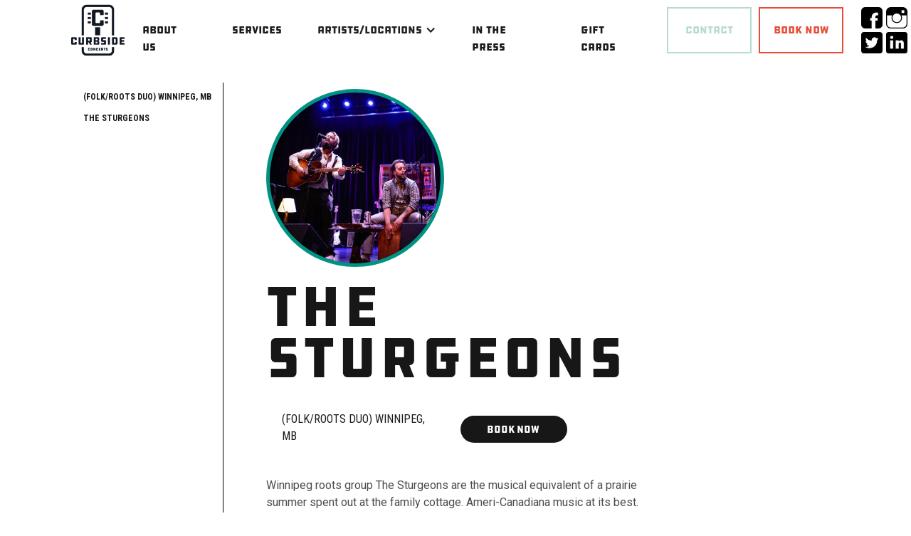

--- FILE ---
content_type: text/html
request_url: https://www.curbsideconcerts.ca/artists/the-sturgeons
body_size: 4612
content:
<!DOCTYPE html><!-- This site was created in Webflow. https://webflow.com --><!-- Last Published: Thu Apr 10 2025 19:46:19 GMT+0000 (Coordinated Universal Time) --><html data-wf-domain="www.curbsideconcerts.ca" data-wf-page="5f97a656f008be007d39db72" data-wf-site="5e8a70a8cce5fb3aaeb2aa1d" data-wf-status="1" data-wf-collection="5f97a656f008be2a0e39dba1" data-wf-item-slug="the-sturgeons"><head><meta charset="utf-8"/><title>The Sturgeons | Curbside Concerts</title><meta content="The Sturgeons | Curbside Concerts" property="og:title"/><meta content="https://cdn.prod.website-files.com/5e8a70a8c663ab64636bf888/61265ebbc7e46d236b392803__DSC2660%20-%20Cal%20Hamilton.jpg" property="og:image"/><meta content="The Sturgeons | Curbside Concerts" property="twitter:title"/><meta content="https://cdn.prod.website-files.com/5e8a70a8c663ab64636bf888/61265ebbc7e46d236b392803__DSC2660%20-%20Cal%20Hamilton.jpg" property="twitter:image"/><meta content="width=device-width, initial-scale=1" name="viewport"/><meta content="Webflow" name="generator"/><link href="https://cdn.prod.website-files.com/5e8a70a8cce5fb3aaeb2aa1d/css/curbside-concerts.webflow.1838e52b2.css" rel="stylesheet" type="text/css"/><link href="https://fonts.googleapis.com" rel="preconnect"/><link href="https://fonts.gstatic.com" rel="preconnect" crossorigin="anonymous"/><script src="https://ajax.googleapis.com/ajax/libs/webfont/1.6.26/webfont.js" type="text/javascript"></script><script type="text/javascript">WebFont.load({  google: {    families: ["Ubuntu:300,300italic,400,400italic,500,500italic,700,700italic","Lato:100,100italic,300,300italic,400,400italic,700,700italic,900,900italic","Inconsolata:400,700","Montserrat:100,100italic,200,200italic,300,300italic,400,400italic,500,500italic,600,600italic,700,700italic,800,800italic,900,900italic","Ubuntu Mono:regular,italic,700,700italic","Bilbo:regular","Cabin:regular,italic,500,500italic,600,600italic,700,700italic","Roboto:100,100italic,300,300italic,regular,italic,500,500italic,700,700italic,900,900italic","Roboto Condensed:300,300italic,regular,italic,700,700italic"]  }});</script><script type="text/javascript">!function(o,c){var n=c.documentElement,t=" w-mod-";n.className+=t+"js",("ontouchstart"in o||o.DocumentTouch&&c instanceof DocumentTouch)&&(n.className+=t+"touch")}(window,document);</script><link href="https://cdn.prod.website-files.com/5e8a70a8cce5fb3aaeb2aa1d/607b2f3b7d6fe096bd9fa21d_32x32.png" rel="shortcut icon" type="image/x-icon"/><link href="https://cdn.prod.website-files.com/5e8a70a8cce5fb3aaeb2aa1d/607b2f0a63c67e2434e9d115_256x256.png" rel="apple-touch-icon"/><!-- Global site tag (gtag.js) - Google Analytics -->
<script async src="https://www.googletagmanager.com/gtag/js?id=UA-179938361-1"></script>
<script>
  window.dataLayer = window.dataLayer || [];
  function gtag(){dataLayer.push(arguments);}
  gtag('js', new Date());

  gtag('config', 'UA-179938361-1');
</script>

<!-- Google Tag Manager -->
<script>(function(w,d,s,l,i){w[l]=w[l]||[];w[l].push({'gtm.start':
new Date().getTime(),event:'gtm.js'});var f=d.getElementsByTagName(s)[0],
j=d.createElement(s),dl=l!='dataLayer'?'&l='+l:'';j.async=true;j.src=
'https://www.googletagmanager.com/gtm.js?id='+i+dl;f.parentNode.insertBefore(j,f);
})(window,document,'script','dataLayer','GTM-W34Q8RK');</script>
<!-- End Google Tag Manager --><meta name="facebook-domain-verification" content="0vzy8hy0upou0zw9d01q99hn7gwzwr" />

<!-- Google tag (gtag.js) -->
<script async src="https://www.googletagmanager.com/gtag/js?id=G-VBFZ6V938F"></script>
<script>
  window.dataLayer = window.dataLayer || [];
  function gtag(){dataLayer.push(arguments);}
  gtag('js', new Date());

  gtag('config', 'G-VBFZ6V938F');
</script><script type="text/javascript">window.__WEBFLOW_CURRENCY_SETTINGS = {"currencyCode":"CAD","symbol":"$","decimal":".","fractionDigits":2,"group":",","template":"{{wf {\"path\":\"symbol\",\"type\":\"PlainText\"} }} {{wf {\"path\":\"amount\",\"type\":\"CommercePrice\"} }} {{wf {\"path\":\"currencyCode\",\"type\":\"PlainText\"} }}","hideDecimalForWholeNumbers":false};</script></head><body class="body-2"><div data-animation="over-right" data-collapse="medium" data-duration="400" data-easing="ease-in" data-easing2="ease" data-doc-height="1" role="banner" class="navbar-3 w-nav"><a href="/" class="logo w-nav-brand"></a><nav class="container-10 w-container"><nav role="navigation" class="nav-menu-3 w-nav-menu"><div data-hover="false" data-delay="0" class="dropdown-mobile w-dropdown"><div class="nav-dropdown mobile w-dropdown-toggle"><div class="icon-10 w-icon-dropdown-toggle"></div><div class="artists-locations">Artists/Locations</div></div><nav class="locations-mobile w-dropdown-list"><a href="/locations/holiday-concerts" class="dropdown-locations mobile holidays w-dropdown-link">HOLIDAY CONCERTS</a><a href="/locations/artists-british-columbia" class="dropdown-locations mobile w-dropdown-link">BRITISH COLUMBIA</a><a href="/locations/northern-alberta-artists" class="dropdown-locations mobile w-dropdown-link">NORTHERN ALBERTA</a><a href="/locations/southern-alberta" class="dropdown-locations mobile w-dropdown-link">SOUTHERN ALBERTA</a><a href="/locations/saskatchewan-artists" class="dropdown-locations mobile w-dropdown-link">SASKATCHEWAN</a><a href="/locations/manitoba" class="dropdown-locations mobile w-dropdown-link">MANITOBA</a><a href="/locations/north-central-ontario-artists" class="dropdown-locations mobile w-dropdown-link">NORTH/CENTRAL ONTARIO</a><a href="/locations/southern-ontario-artists" class="dropdown-locations mobile w-dropdown-link">SOUTHERN ONTARIO</a><a href="/locations/quebec-artists" class="dropdown-locations mobile w-dropdown-link">QUEBEC</a><a href="/locations/halifax" class="dropdown-locations mobile w-dropdown-link">HALIFAX</a><a href="/locations/pei" class="dropdown-locations mobile w-dropdown-link">PRINCE EDWARD ISLAND</a><a href="/locations/newfoundland" class="dropdown-locations mobile w-dropdown-link">NEWFOUNDLAND</a></nav></div><a href="/about-us" class="nav-link-3 w-nav-link">About Us</a><a href="/concert-services" class="nav-link-3 w-nav-link">SERVICES</a><div data-hover="true" data-delay="0" class="dropdown-desktop w-dropdown"><div class="nav-dropdown w-dropdown-toggle"><div class="w-icon-dropdown-toggle"></div><div class="artists-locations">Artists/Locations</div></div><nav class="locations w-dropdown-list"><a href="/locations/holiday-concerts" class="dropdown-locations holidays w-dropdown-link">HOLIDAY CONCERTS</a><a href="/locations/artists-british-columbia" class="dropdown-locations w-dropdown-link">BRITISH COLUMBIA</a><a href="/locations/northern-alberta-artists" class="dropdown-locations w-dropdown-link">NORTHERN ALBERTA</a><a href="/locations/southern-alberta" class="dropdown-locations w-dropdown-link">SOUTHERN ALBERTA</a><a href="/locations/saskatchewan-artists" class="dropdown-locations w-dropdown-link">SASKATCHEWAN</a><a href="/locations/manitoba" class="dropdown-locations w-dropdown-link">MANITOBA</a><a href="/locations/north-central-ontario-artists" class="dropdown-locations w-dropdown-link">NORTH/CENTRAL ONTARIO</a><a href="/locations/southern-ontario-artists" class="dropdown-locations w-dropdown-link">SOUTHERN ONTARIO</a><a href="/locations/quebec-artists" class="dropdown-locations w-dropdown-link">QUEBEC</a><a href="/locations/halifax" class="dropdown-locations w-dropdown-link">HALIFAX</a><a href="/locations/pei" class="dropdown-locations w-dropdown-link">PRINCE EDWARD ISLAND</a><a href="/locations/newfoundland" class="dropdown-locations w-dropdown-link">NEWFOUNDLAND</a></nav></div><a href="/press" class="nav-link-3 w-nav-link">In the press</a><a href="/gift-certificates" class="nav-link-3 w-nav-link">GIFT CARDS</a><a href="/contact" class="nav-button w-nav-link">Contact</a><a href="/book-now" class="nav-button nav-book-now w-nav-link">Book Now</a><div class="socials"><a id="w-node-_3e54a44f-ba6d-100e-02e7-cd5eeac86829-a09936f4" href="https://www.facebook.com/CurbsideConcertsCanada" target="_blank" class="nav-social w-inline-block"></a><a id="w-node-_3e54a44f-ba6d-100e-02e7-cd5eeac8682a-a09936f4" href="https://www.instagram.com/curbsideconcertscanada/" target="_blank" class="nav-social instagram w-inline-block"></a><a id="w-node-_3e54a44f-ba6d-100e-02e7-cd5eeac8682b-a09936f4" href="https://twitter.com/CanadaCurbside" target="_blank" class="nav-social twitter w-inline-block"></a><a id="w-node-_3e54a44f-ba6d-100e-02e7-cd5eeac8682c-a09936f4" href="https://www.linkedin.com/company/curbside-concerts" target="_blank" class="nav-social linkedin w-inline-block"></a></div></nav><div class="menu-button-4 w-nav-button"><div class="icon-7 w-icon-nav-menu"></div></div></nav></div><div class="section-artists musicianprofile"><div class="content"><div class="mentors fgnd"><div id="w-node-_99566b33-a465-efc0-08f6-47d6a2107a0f-7d39db72" class="tag"><div class="hello-wrap ourmusicians left"><div class="blog-category-label active-label db">(Folk/Roots Duo) Winnipeg, MB</div><div class="blog-category-label active-label db">The Sturgeons</div><div class="divider-deco hide-deco-divider"></div></div><div class="mentor-template-wrap"><div class="mentor-template-detail-wrap"><div style="background-image:url(&quot;https://cdn.prod.website-files.com/5e8a70a8c663ab64636bf888/61265ebbc7e46d236b392803__DSC2660%20-%20Cal%20Hamilton.jpg&quot;)" class="div-block-42"></div><h1 class="hero-heading subpage-heading dher">The Sturgeons</h1><div class="div-block-5"><div class="position-tag-wrap"><div class="text-block-9">(Folk/Roots Duo) Winnipeg, MB</div></div><a href="/book-now" class="btn-hero-3 musicianpage w-button">BOOK NOW </a></div><div class="rich-text-block w-richtext"><p>Winnipeg roots group The Sturgeons are the musical equivalent of a prairie summer spent out at the family cottage. Ameri-Canadiana music at its best. The Sturgeons have developed a sound not quite like anything you have heard before. They&#x27;ll take you away from the hustle and bustle of everyday life and bring you back to earth. Twin brother&#x27;s Calan and Lucas Hamilton with the talented Rory Verbrugge is an eclectic brand of honest folk-pop has brought them critical acclaim, successful Canadian tours, radio airplay, and privilege of sharing the stage with some of Canada&#x27;s heavy hitters. All the while never losing their signature grit. With many Tours under their belt over the years and loving involvement with Music Festivals, The Sturgeons promise to move their audience with emotion, thought and a tapping foot. The Sturgeons swim on strong.</p></div><a href="https://youtu.be/fXItTLc_aGQ" target="_blank" class="ask-a-questino artis w-button">listen to their music</a></div></div></div></div></div></div><a data-w-id="56c0f1c9-f06b-20a6-5e73-146e773148fb" href="#" class="bottom-banner-wrap w-inline-block"><img src="https://cdn.prod.website-files.com/5e8a70a8cce5fb3aaeb2aa1d/5e8a70a8c663ab5f626bf916_White-Arrow.svg" alt="" class="link-arrow"/></a><div class="section-9"></div><footer class="footer-6"><div class="footer"><img src="https://cdn.prod.website-files.com/5e8a70a8cce5fb3aaeb2aa1d/601dc1e7c276b65435dbe8c9_Curbside-Logo-RGB.png" sizes="(max-width: 2088px) 100vw, 2088px" srcset="https://cdn.prod.website-files.com/5e8a70a8cce5fb3aaeb2aa1d/601dc1e7c276b65435dbe8c9_Curbside-Logo-RGB-p-500.png 500w, https://cdn.prod.website-files.com/5e8a70a8cce5fb3aaeb2aa1d/601dc1e7c276b65435dbe8c9_Curbside-Logo-RGB-p-800.png 800w, https://cdn.prod.website-files.com/5e8a70a8cce5fb3aaeb2aa1d/601dc1e7c276b65435dbe8c9_Curbside-Logo-RGB-p-1080.png 1080w, https://cdn.prod.website-files.com/5e8a70a8cce5fb3aaeb2aa1d/601dc1e7c276b65435dbe8c9_Curbside-Logo-RGB.png 2088w" alt="" class="footer-logo-2"/><div class="footer-wrapper footer-wrapper-1"><a href="/terms-conditions" class="terms-conditions">Terms &amp; Conditions</a><a href="/privacy-policy" class="privacy-policy">Privacy Policy</a></div><div class="footer-wrapper footer-wrapper-2"><a href="https://www.facebook.com/CurbsideConcertsCanada" target="_blank" class="nav-social footersocial w-inline-block"></a><a href="https://www.instagram.com/curbsideconcertscanada/" target="_blank" class="instagram footersocial w-inline-block"></a><a href="https://twitter.com/CanadaCurbside" target="_blank" class="twitter footersocial w-inline-block"></a><a href="https://www.linkedin.com/company/curbside-concerts" target="_blank" class="linkedin footersocial w-inline-block"></a></div><div class="footer-wrapper footer-wrapper-3"><div class="footer-title-button-3">Ready to get started?</div><a href="/book-now" class="button-10 w-button">BOOK NOW</a></div></div><div class="footer-mobile mobile"><div class="footer mobile"><img src="https://cdn.prod.website-files.com/5e8a70a8cce5fb3aaeb2aa1d/601dc1e7c276b65435dbe8c9_Curbside-Logo-RGB.png" sizes="(max-width: 2088px) 100vw, 2088px" srcset="https://cdn.prod.website-files.com/5e8a70a8cce5fb3aaeb2aa1d/601dc1e7c276b65435dbe8c9_Curbside-Logo-RGB-p-500.png 500w, https://cdn.prod.website-files.com/5e8a70a8cce5fb3aaeb2aa1d/601dc1e7c276b65435dbe8c9_Curbside-Logo-RGB-p-800.png 800w, https://cdn.prod.website-files.com/5e8a70a8cce5fb3aaeb2aa1d/601dc1e7c276b65435dbe8c9_Curbside-Logo-RGB-p-1080.png 1080w, https://cdn.prod.website-files.com/5e8a70a8cce5fb3aaeb2aa1d/601dc1e7c276b65435dbe8c9_Curbside-Logo-RGB.png 2088w" alt="" class="footer-logo-2"/><div class="footer-wrapper footer-wrapper-3"><div class="footer-title-button-3">Ready to get started?</div><a href="/book-now" class="button-10 w-button">BOOK NOW</a></div><div class="footer-wrapper footer-wrapper-2"><a href="https://www.facebook.com/CurbsideConcertsCanada" target="_blank" class="nav-social footersocial w-inline-block"></a><a href="https://www.instagram.com/curbsideconcertscanada/" target="_blank" class="instagram footersocial w-inline-block"></a><a href="https://twitter.com/CanadaCurbside" target="_blank" class="twitter footersocial w-inline-block"></a><a href="https://www.linkedin.com/company/curbside-concerts" target="_blank" class="linkedin footersocial w-inline-block"></a></div></div><div class="footer-wrapper footer-wrapper-1"><div class="columns-27 w-row"><div class="column-34 w-col w-col-6 w-col-tiny-6"><a href="/terms-conditions" class="terms-conditions">Terms &amp; Conditions</a></div><div class="column-35 w-col w-col-6 w-col-tiny-6"><a href="/privacy-policy" class="privacy-policy">Privacy Policy</a></div></div></div></div></footer><script src="https://d3e54v103j8qbb.cloudfront.net/js/jquery-3.5.1.min.dc5e7f18c8.js?site=5e8a70a8cce5fb3aaeb2aa1d" type="text/javascript" integrity="sha256-9/aliU8dGd2tb6OSsuzixeV4y/faTqgFtohetphbbj0=" crossorigin="anonymous"></script><script src="https://cdn.prod.website-files.com/5e8a70a8cce5fb3aaeb2aa1d/js/webflow.schunk.90690657670f5b00.js" type="text/javascript"></script><script src="https://cdn.prod.website-files.com/5e8a70a8cce5fb3aaeb2aa1d/js/webflow.schunk.d2b12ea44cdc2943.js" type="text/javascript"></script><script src="https://cdn.prod.website-files.com/5e8a70a8cce5fb3aaeb2aa1d/js/webflow.29ad347f.7c97987f1a505cbd.js" type="text/javascript"></script><!-- FOXYCART -->
<script data-cfasync="false" src="https://cdn.foxycart.com/curbsideconcerts/loader.js" async defer></script>
<!-- /FOXYCART -->
<!-- Google Tag Manager (noscript) -->

<noscript><iframe src="https://www.googletagmanager.com/ns.html?id=GTM-
W34Q8RK"

height="0" width="0" style="display:none;visibility:hidden"></iframe></noscript>
<!-- End Google Tag Manager (noscript) -->
<script type="text/javascript">
_linkedin_partner_id = "6947668";
window._linkedin_data_partner_ids = window._linkedin_data_partner_ids || [];
window._linkedin_data_partner_ids.push(_linkedin_partner_id);
</script><script type="text/javascript">
(function(l) {
if (!l){window.lintrk = function(a,b){window.lintrk.q.push([a,b])};
window.lintrk.q=[]}
var s = document.getElementsByTagName("script")[0];
var b = document.createElement("script");
b.type = "text/javascript";b.async = true;
b.src = "https://snap.licdn.com/li.lms-analytics/insight.min.js";
s.parentNode.insertBefore(b, s);})(window.lintrk);
</script>
<noscript>
<img height="1" width="1" style="display:none;" alt="" src="https://px.ads.linkedin.com/collect/?pid=6947668&fmt=gif" />
</noscript></body></html>

--- FILE ---
content_type: text/css
request_url: https://cdn.prod.website-files.com/5e8a70a8cce5fb3aaeb2aa1d/css/curbside-concerts.webflow.1838e52b2.css
body_size: 54034
content:
html {
  -webkit-text-size-adjust: 100%;
  -ms-text-size-adjust: 100%;
  font-family: sans-serif;
}

body {
  margin: 0;
}

article, aside, details, figcaption, figure, footer, header, hgroup, main, menu, nav, section, summary {
  display: block;
}

audio, canvas, progress, video {
  vertical-align: baseline;
  display: inline-block;
}

audio:not([controls]) {
  height: 0;
  display: none;
}

[hidden], template {
  display: none;
}

a {
  background-color: #0000;
}

a:active, a:hover {
  outline: 0;
}

abbr[title] {
  border-bottom: 1px dotted;
}

b, strong {
  font-weight: bold;
}

dfn {
  font-style: italic;
}

h1 {
  margin: .67em 0;
  font-size: 2em;
}

mark {
  color: #000;
  background: #ff0;
}

small {
  font-size: 80%;
}

sub, sup {
  vertical-align: baseline;
  font-size: 75%;
  line-height: 0;
  position: relative;
}

sup {
  top: -.5em;
}

sub {
  bottom: -.25em;
}

img {
  border: 0;
}

svg:not(:root) {
  overflow: hidden;
}

hr {
  box-sizing: content-box;
  height: 0;
}

pre {
  overflow: auto;
}

code, kbd, pre, samp {
  font-family: monospace;
  font-size: 1em;
}

button, input, optgroup, select, textarea {
  color: inherit;
  font: inherit;
  margin: 0;
}

button {
  overflow: visible;
}

button, select {
  text-transform: none;
}

button, html input[type="button"], input[type="reset"] {
  -webkit-appearance: button;
  cursor: pointer;
}

button[disabled], html input[disabled] {
  cursor: default;
}

button::-moz-focus-inner, input::-moz-focus-inner {
  border: 0;
  padding: 0;
}

input {
  line-height: normal;
}

input[type="checkbox"], input[type="radio"] {
  box-sizing: border-box;
  padding: 0;
}

input[type="number"]::-webkit-inner-spin-button, input[type="number"]::-webkit-outer-spin-button {
  height: auto;
}

input[type="search"] {
  -webkit-appearance: none;
}

input[type="search"]::-webkit-search-cancel-button, input[type="search"]::-webkit-search-decoration {
  -webkit-appearance: none;
}

legend {
  border: 0;
  padding: 0;
}

textarea {
  overflow: auto;
}

optgroup {
  font-weight: bold;
}

table {
  border-collapse: collapse;
  border-spacing: 0;
}

td, th {
  padding: 0;
}

@font-face {
  font-family: webflow-icons;
  src: url("[data-uri]") format("truetype");
  font-weight: normal;
  font-style: normal;
}

[class^="w-icon-"], [class*=" w-icon-"] {
  speak: none;
  font-variant: normal;
  text-transform: none;
  -webkit-font-smoothing: antialiased;
  -moz-osx-font-smoothing: grayscale;
  font-style: normal;
  font-weight: normal;
  line-height: 1;
  font-family: webflow-icons !important;
}

.w-icon-slider-right:before {
  content: "";
}

.w-icon-slider-left:before {
  content: "";
}

.w-icon-nav-menu:before {
  content: "";
}

.w-icon-arrow-down:before, .w-icon-dropdown-toggle:before {
  content: "";
}

.w-icon-file-upload-remove:before {
  content: "";
}

.w-icon-file-upload-icon:before {
  content: "";
}

* {
  box-sizing: border-box;
}

html {
  height: 100%;
}

body {
  color: #333;
  background-color: #fff;
  min-height: 100%;
  margin: 0;
  font-family: Arial, sans-serif;
  font-size: 14px;
  line-height: 20px;
}

img {
  vertical-align: middle;
  max-width: 100%;
  display: inline-block;
}

html.w-mod-touch * {
  background-attachment: scroll !important;
}

.w-block {
  display: block;
}

.w-inline-block {
  max-width: 100%;
  display: inline-block;
}

.w-clearfix:before, .w-clearfix:after {
  content: " ";
  grid-area: 1 / 1 / 2 / 2;
  display: table;
}

.w-clearfix:after {
  clear: both;
}

.w-hidden {
  display: none;
}

.w-button {
  color: #fff;
  line-height: inherit;
  cursor: pointer;
  background-color: #3898ec;
  border: 0;
  border-radius: 0;
  padding: 9px 15px;
  text-decoration: none;
  display: inline-block;
}

input.w-button {
  -webkit-appearance: button;
}

html[data-w-dynpage] [data-w-cloak] {
  color: #0000 !important;
}

.w-code-block {
  margin: unset;
}

pre.w-code-block code {
  all: inherit;
}

.w-optimization {
  display: contents;
}

.w-webflow-badge, .w-webflow-badge > img {
  box-sizing: unset;
  width: unset;
  height: unset;
  max-height: unset;
  max-width: unset;
  min-height: unset;
  min-width: unset;
  margin: unset;
  padding: unset;
  float: unset;
  clear: unset;
  border: unset;
  border-radius: unset;
  background: unset;
  background-image: unset;
  background-position: unset;
  background-size: unset;
  background-repeat: unset;
  background-origin: unset;
  background-clip: unset;
  background-attachment: unset;
  background-color: unset;
  box-shadow: unset;
  transform: unset;
  direction: unset;
  font-family: unset;
  font-weight: unset;
  color: unset;
  font-size: unset;
  line-height: unset;
  font-style: unset;
  font-variant: unset;
  text-align: unset;
  letter-spacing: unset;
  -webkit-text-decoration: unset;
  text-decoration: unset;
  text-indent: unset;
  text-transform: unset;
  list-style-type: unset;
  text-shadow: unset;
  vertical-align: unset;
  cursor: unset;
  white-space: unset;
  word-break: unset;
  word-spacing: unset;
  word-wrap: unset;
  transition: unset;
}

.w-webflow-badge {
  white-space: nowrap;
  cursor: pointer;
  box-shadow: 0 0 0 1px #0000001a, 0 1px 3px #0000001a;
  visibility: visible !important;
  opacity: 1 !important;
  z-index: 2147483647 !important;
  color: #aaadb0 !important;
  overflow: unset !important;
  background-color: #fff !important;
  border-radius: 3px !important;
  width: auto !important;
  height: auto !important;
  margin: 0 !important;
  padding: 6px !important;
  font-size: 12px !important;
  line-height: 14px !important;
  text-decoration: none !important;
  display: inline-block !important;
  position: fixed !important;
  inset: auto 12px 12px auto !important;
  transform: none !important;
}

.w-webflow-badge > img {
  position: unset;
  visibility: unset !important;
  opacity: 1 !important;
  vertical-align: middle !important;
  display: inline-block !important;
}

h1, h2, h3, h4, h5, h6 {
  margin-bottom: 10px;
  font-weight: bold;
}

h1 {
  margin-top: 20px;
  font-size: 38px;
  line-height: 44px;
}

h2 {
  margin-top: 20px;
  font-size: 32px;
  line-height: 36px;
}

h3 {
  margin-top: 20px;
  font-size: 24px;
  line-height: 30px;
}

h4 {
  margin-top: 10px;
  font-size: 18px;
  line-height: 24px;
}

h5 {
  margin-top: 10px;
  font-size: 14px;
  line-height: 20px;
}

h6 {
  margin-top: 10px;
  font-size: 12px;
  line-height: 18px;
}

p {
  margin-top: 0;
  margin-bottom: 10px;
}

blockquote {
  border-left: 5px solid #e2e2e2;
  margin: 0 0 10px;
  padding: 10px 20px;
  font-size: 18px;
  line-height: 22px;
}

figure {
  margin: 0 0 10px;
}

figcaption {
  text-align: center;
  margin-top: 5px;
}

ul, ol {
  margin-top: 0;
  margin-bottom: 10px;
  padding-left: 40px;
}

.w-list-unstyled {
  padding-left: 0;
  list-style: none;
}

.w-embed:before, .w-embed:after {
  content: " ";
  grid-area: 1 / 1 / 2 / 2;
  display: table;
}

.w-embed:after {
  clear: both;
}

.w-video {
  width: 100%;
  padding: 0;
  position: relative;
}

.w-video iframe, .w-video object, .w-video embed {
  border: none;
  width: 100%;
  height: 100%;
  position: absolute;
  top: 0;
  left: 0;
}

fieldset {
  border: 0;
  margin: 0;
  padding: 0;
}

button, [type="button"], [type="reset"] {
  cursor: pointer;
  -webkit-appearance: button;
  border: 0;
}

.w-form {
  margin: 0 0 15px;
}

.w-form-done {
  text-align: center;
  background-color: #ddd;
  padding: 20px;
  display: none;
}

.w-form-fail {
  background-color: #ffdede;
  margin-top: 10px;
  padding: 10px;
  display: none;
}

label {
  margin-bottom: 5px;
  font-weight: bold;
  display: block;
}

.w-input, .w-select {
  color: #333;
  vertical-align: middle;
  background-color: #fff;
  border: 1px solid #ccc;
  width: 100%;
  height: 38px;
  margin-bottom: 10px;
  padding: 8px 12px;
  font-size: 14px;
  line-height: 1.42857;
  display: block;
}

.w-input::placeholder, .w-select::placeholder {
  color: #999;
}

.w-input:focus, .w-select:focus {
  border-color: #3898ec;
  outline: 0;
}

.w-input[disabled], .w-select[disabled], .w-input[readonly], .w-select[readonly], fieldset[disabled] .w-input, fieldset[disabled] .w-select {
  cursor: not-allowed;
}

.w-input[disabled]:not(.w-input-disabled), .w-select[disabled]:not(.w-input-disabled), .w-input[readonly], .w-select[readonly], fieldset[disabled]:not(.w-input-disabled) .w-input, fieldset[disabled]:not(.w-input-disabled) .w-select {
  background-color: #eee;
}

textarea.w-input, textarea.w-select {
  height: auto;
}

.w-select {
  background-color: #f3f3f3;
}

.w-select[multiple] {
  height: auto;
}

.w-form-label {
  cursor: pointer;
  margin-bottom: 0;
  font-weight: normal;
  display: inline-block;
}

.w-radio {
  margin-bottom: 5px;
  padding-left: 20px;
  display: block;
}

.w-radio:before, .w-radio:after {
  content: " ";
  grid-area: 1 / 1 / 2 / 2;
  display: table;
}

.w-radio:after {
  clear: both;
}

.w-radio-input {
  float: left;
  margin: 3px 0 0 -20px;
  line-height: normal;
}

.w-file-upload {
  margin-bottom: 10px;
  display: block;
}

.w-file-upload-input {
  opacity: 0;
  z-index: -100;
  width: .1px;
  height: .1px;
  position: absolute;
  overflow: hidden;
}

.w-file-upload-default, .w-file-upload-uploading, .w-file-upload-success {
  color: #333;
  display: inline-block;
}

.w-file-upload-error {
  margin-top: 10px;
  display: block;
}

.w-file-upload-default.w-hidden, .w-file-upload-uploading.w-hidden, .w-file-upload-error.w-hidden, .w-file-upload-success.w-hidden {
  display: none;
}

.w-file-upload-uploading-btn {
  cursor: pointer;
  background-color: #fafafa;
  border: 1px solid #ccc;
  margin: 0;
  padding: 8px 12px;
  font-size: 14px;
  font-weight: normal;
  display: flex;
}

.w-file-upload-file {
  background-color: #fafafa;
  border: 1px solid #ccc;
  flex-grow: 1;
  justify-content: space-between;
  margin: 0;
  padding: 8px 9px 8px 11px;
  display: flex;
}

.w-file-upload-file-name {
  font-size: 14px;
  font-weight: normal;
  display: block;
}

.w-file-remove-link {
  cursor: pointer;
  width: auto;
  height: auto;
  margin-top: 3px;
  margin-left: 10px;
  padding: 3px;
  display: block;
}

.w-icon-file-upload-remove {
  margin: auto;
  font-size: 10px;
}

.w-file-upload-error-msg {
  color: #ea384c;
  padding: 2px 0;
  display: inline-block;
}

.w-file-upload-info {
  padding: 0 12px;
  line-height: 38px;
  display: inline-block;
}

.w-file-upload-label {
  cursor: pointer;
  background-color: #fafafa;
  border: 1px solid #ccc;
  margin: 0;
  padding: 8px 12px;
  font-size: 14px;
  font-weight: normal;
  display: inline-block;
}

.w-icon-file-upload-icon, .w-icon-file-upload-uploading {
  width: 20px;
  margin-right: 8px;
  display: inline-block;
}

.w-icon-file-upload-uploading {
  height: 20px;
}

.w-container {
  max-width: 940px;
  margin-left: auto;
  margin-right: auto;
}

.w-container:before, .w-container:after {
  content: " ";
  grid-area: 1 / 1 / 2 / 2;
  display: table;
}

.w-container:after {
  clear: both;
}

.w-container .w-row {
  margin-left: -10px;
  margin-right: -10px;
}

.w-row:before, .w-row:after {
  content: " ";
  grid-area: 1 / 1 / 2 / 2;
  display: table;
}

.w-row:after {
  clear: both;
}

.w-row .w-row {
  margin-left: 0;
  margin-right: 0;
}

.w-col {
  float: left;
  width: 100%;
  min-height: 1px;
  padding-left: 10px;
  padding-right: 10px;
  position: relative;
}

.w-col .w-col {
  padding-left: 0;
  padding-right: 0;
}

.w-col-1 {
  width: 8.33333%;
}

.w-col-2 {
  width: 16.6667%;
}

.w-col-3 {
  width: 25%;
}

.w-col-4 {
  width: 33.3333%;
}

.w-col-5 {
  width: 41.6667%;
}

.w-col-6 {
  width: 50%;
}

.w-col-7 {
  width: 58.3333%;
}

.w-col-8 {
  width: 66.6667%;
}

.w-col-9 {
  width: 75%;
}

.w-col-10 {
  width: 83.3333%;
}

.w-col-11 {
  width: 91.6667%;
}

.w-col-12 {
  width: 100%;
}

.w-hidden-main {
  display: none !important;
}

@media screen and (max-width: 991px) {
  .w-container {
    max-width: 728px;
  }

  .w-hidden-main {
    display: inherit !important;
  }

  .w-hidden-medium {
    display: none !important;
  }

  .w-col-medium-1 {
    width: 8.33333%;
  }

  .w-col-medium-2 {
    width: 16.6667%;
  }

  .w-col-medium-3 {
    width: 25%;
  }

  .w-col-medium-4 {
    width: 33.3333%;
  }

  .w-col-medium-5 {
    width: 41.6667%;
  }

  .w-col-medium-6 {
    width: 50%;
  }

  .w-col-medium-7 {
    width: 58.3333%;
  }

  .w-col-medium-8 {
    width: 66.6667%;
  }

  .w-col-medium-9 {
    width: 75%;
  }

  .w-col-medium-10 {
    width: 83.3333%;
  }

  .w-col-medium-11 {
    width: 91.6667%;
  }

  .w-col-medium-12 {
    width: 100%;
  }

  .w-col-stack {
    width: 100%;
    left: auto;
    right: auto;
  }
}

@media screen and (max-width: 767px) {
  .w-hidden-main, .w-hidden-medium {
    display: inherit !important;
  }

  .w-hidden-small {
    display: none !important;
  }

  .w-row, .w-container .w-row {
    margin-left: 0;
    margin-right: 0;
  }

  .w-col {
    width: 100%;
    left: auto;
    right: auto;
  }

  .w-col-small-1 {
    width: 8.33333%;
  }

  .w-col-small-2 {
    width: 16.6667%;
  }

  .w-col-small-3 {
    width: 25%;
  }

  .w-col-small-4 {
    width: 33.3333%;
  }

  .w-col-small-5 {
    width: 41.6667%;
  }

  .w-col-small-6 {
    width: 50%;
  }

  .w-col-small-7 {
    width: 58.3333%;
  }

  .w-col-small-8 {
    width: 66.6667%;
  }

  .w-col-small-9 {
    width: 75%;
  }

  .w-col-small-10 {
    width: 83.3333%;
  }

  .w-col-small-11 {
    width: 91.6667%;
  }

  .w-col-small-12 {
    width: 100%;
  }
}

@media screen and (max-width: 479px) {
  .w-container {
    max-width: none;
  }

  .w-hidden-main, .w-hidden-medium, .w-hidden-small {
    display: inherit !important;
  }

  .w-hidden-tiny {
    display: none !important;
  }

  .w-col {
    width: 100%;
  }

  .w-col-tiny-1 {
    width: 8.33333%;
  }

  .w-col-tiny-2 {
    width: 16.6667%;
  }

  .w-col-tiny-3 {
    width: 25%;
  }

  .w-col-tiny-4 {
    width: 33.3333%;
  }

  .w-col-tiny-5 {
    width: 41.6667%;
  }

  .w-col-tiny-6 {
    width: 50%;
  }

  .w-col-tiny-7 {
    width: 58.3333%;
  }

  .w-col-tiny-8 {
    width: 66.6667%;
  }

  .w-col-tiny-9 {
    width: 75%;
  }

  .w-col-tiny-10 {
    width: 83.3333%;
  }

  .w-col-tiny-11 {
    width: 91.6667%;
  }

  .w-col-tiny-12 {
    width: 100%;
  }
}

.w-widget {
  position: relative;
}

.w-widget-map {
  width: 100%;
  height: 400px;
}

.w-widget-map label {
  width: auto;
  display: inline;
}

.w-widget-map img {
  max-width: inherit;
}

.w-widget-map .gm-style-iw {
  text-align: center;
}

.w-widget-map .gm-style-iw > button {
  display: none !important;
}

.w-widget-twitter {
  overflow: hidden;
}

.w-widget-twitter-count-shim {
  vertical-align: top;
  text-align: center;
  background: #fff;
  border: 1px solid #758696;
  border-radius: 3px;
  width: 28px;
  height: 20px;
  display: inline-block;
  position: relative;
}

.w-widget-twitter-count-shim * {
  pointer-events: none;
  -webkit-user-select: none;
  user-select: none;
}

.w-widget-twitter-count-shim .w-widget-twitter-count-inner {
  text-align: center;
  color: #999;
  font-family: serif;
  font-size: 15px;
  line-height: 12px;
  position: relative;
}

.w-widget-twitter-count-shim .w-widget-twitter-count-clear {
  display: block;
  position: relative;
}

.w-widget-twitter-count-shim.w--large {
  width: 36px;
  height: 28px;
}

.w-widget-twitter-count-shim.w--large .w-widget-twitter-count-inner {
  font-size: 18px;
  line-height: 18px;
}

.w-widget-twitter-count-shim:not(.w--vertical) {
  margin-left: 5px;
  margin-right: 8px;
}

.w-widget-twitter-count-shim:not(.w--vertical).w--large {
  margin-left: 6px;
}

.w-widget-twitter-count-shim:not(.w--vertical):before, .w-widget-twitter-count-shim:not(.w--vertical):after {
  content: " ";
  pointer-events: none;
  border: solid #0000;
  width: 0;
  height: 0;
  position: absolute;
  top: 50%;
  left: 0;
}

.w-widget-twitter-count-shim:not(.w--vertical):before {
  border-width: 4px;
  border-color: #75869600 #5d6c7b #75869600 #75869600;
  margin-top: -4px;
  margin-left: -9px;
}

.w-widget-twitter-count-shim:not(.w--vertical).w--large:before {
  border-width: 5px;
  margin-top: -5px;
  margin-left: -10px;
}

.w-widget-twitter-count-shim:not(.w--vertical):after {
  border-width: 4px;
  border-color: #fff0 #fff #fff0 #fff0;
  margin-top: -4px;
  margin-left: -8px;
}

.w-widget-twitter-count-shim:not(.w--vertical).w--large:after {
  border-width: 5px;
  margin-top: -5px;
  margin-left: -9px;
}

.w-widget-twitter-count-shim.w--vertical {
  width: 61px;
  height: 33px;
  margin-bottom: 8px;
}

.w-widget-twitter-count-shim.w--vertical:before, .w-widget-twitter-count-shim.w--vertical:after {
  content: " ";
  pointer-events: none;
  border: solid #0000;
  width: 0;
  height: 0;
  position: absolute;
  top: 100%;
  left: 50%;
}

.w-widget-twitter-count-shim.w--vertical:before {
  border-width: 5px;
  border-color: #5d6c7b #75869600 #75869600;
  margin-left: -5px;
}

.w-widget-twitter-count-shim.w--vertical:after {
  border-width: 4px;
  border-color: #fff #fff0 #fff0;
  margin-left: -4px;
}

.w-widget-twitter-count-shim.w--vertical .w-widget-twitter-count-inner {
  font-size: 18px;
  line-height: 22px;
}

.w-widget-twitter-count-shim.w--vertical.w--large {
  width: 76px;
}

.w-background-video {
  color: #fff;
  height: 500px;
  position: relative;
  overflow: hidden;
}

.w-background-video > video {
  object-fit: cover;
  z-index: -100;
  background-position: 50%;
  background-size: cover;
  width: 100%;
  height: 100%;
  margin: auto;
  position: absolute;
  inset: -100%;
}

.w-background-video > video::-webkit-media-controls-start-playback-button {
  -webkit-appearance: none;
  display: none !important;
}

.w-background-video--control {
  background-color: #0000;
  padding: 0;
  position: absolute;
  bottom: 1em;
  right: 1em;
}

.w-background-video--control > [hidden] {
  display: none !important;
}

.w-slider {
  text-align: center;
  clear: both;
  -webkit-tap-highlight-color: #0000;
  tap-highlight-color: #0000;
  background: #ddd;
  height: 300px;
  position: relative;
}

.w-slider-mask {
  z-index: 1;
  white-space: nowrap;
  height: 100%;
  display: block;
  position: relative;
  left: 0;
  right: 0;
  overflow: hidden;
}

.w-slide {
  vertical-align: top;
  white-space: normal;
  text-align: left;
  width: 100%;
  height: 100%;
  display: inline-block;
  position: relative;
}

.w-slider-nav {
  z-index: 2;
  text-align: center;
  -webkit-tap-highlight-color: #0000;
  tap-highlight-color: #0000;
  height: 40px;
  margin: auto;
  padding-top: 10px;
  position: absolute;
  inset: auto 0 0;
}

.w-slider-nav.w-round > div {
  border-radius: 100%;
}

.w-slider-nav.w-num > div {
  font-size: inherit;
  line-height: inherit;
  width: auto;
  height: auto;
  padding: .2em .5em;
}

.w-slider-nav.w-shadow > div {
  box-shadow: 0 0 3px #3336;
}

.w-slider-nav-invert {
  color: #fff;
}

.w-slider-nav-invert > div {
  background-color: #2226;
}

.w-slider-nav-invert > div.w-active {
  background-color: #222;
}

.w-slider-dot {
  cursor: pointer;
  background-color: #fff6;
  width: 1em;
  height: 1em;
  margin: 0 3px .5em;
  transition: background-color .1s, color .1s;
  display: inline-block;
  position: relative;
}

.w-slider-dot.w-active {
  background-color: #fff;
}

.w-slider-dot:focus {
  outline: none;
  box-shadow: 0 0 0 2px #fff;
}

.w-slider-dot:focus.w-active {
  box-shadow: none;
}

.w-slider-arrow-left, .w-slider-arrow-right {
  cursor: pointer;
  color: #fff;
  -webkit-tap-highlight-color: #0000;
  tap-highlight-color: #0000;
  -webkit-user-select: none;
  user-select: none;
  width: 80px;
  margin: auto;
  font-size: 40px;
  position: absolute;
  inset: 0;
  overflow: hidden;
}

.w-slider-arrow-left [class^="w-icon-"], .w-slider-arrow-right [class^="w-icon-"], .w-slider-arrow-left [class*=" w-icon-"], .w-slider-arrow-right [class*=" w-icon-"] {
  position: absolute;
}

.w-slider-arrow-left:focus, .w-slider-arrow-right:focus {
  outline: 0;
}

.w-slider-arrow-left {
  z-index: 3;
  right: auto;
}

.w-slider-arrow-right {
  z-index: 4;
  left: auto;
}

.w-icon-slider-left, .w-icon-slider-right {
  width: 1em;
  height: 1em;
  margin: auto;
  inset: 0;
}

.w-slider-aria-label {
  clip: rect(0 0 0 0);
  border: 0;
  width: 1px;
  height: 1px;
  margin: -1px;
  padding: 0;
  position: absolute;
  overflow: hidden;
}

.w-slider-force-show {
  display: block !important;
}

.w-dropdown {
  text-align: left;
  z-index: 900;
  margin-left: auto;
  margin-right: auto;
  display: inline-block;
  position: relative;
}

.w-dropdown-btn, .w-dropdown-toggle, .w-dropdown-link {
  vertical-align: top;
  color: #222;
  text-align: left;
  white-space: nowrap;
  margin-left: auto;
  margin-right: auto;
  padding: 20px;
  text-decoration: none;
  position: relative;
}

.w-dropdown-toggle {
  -webkit-user-select: none;
  user-select: none;
  cursor: pointer;
  padding-right: 40px;
  display: inline-block;
}

.w-dropdown-toggle:focus {
  outline: 0;
}

.w-icon-dropdown-toggle {
  width: 1em;
  height: 1em;
  margin: auto 20px auto auto;
  position: absolute;
  top: 0;
  bottom: 0;
  right: 0;
}

.w-dropdown-list {
  background: #ddd;
  min-width: 100%;
  display: none;
  position: absolute;
}

.w-dropdown-list.w--open {
  display: block;
}

.w-dropdown-link {
  color: #222;
  padding: 10px 20px;
  display: block;
}

.w-dropdown-link.w--current {
  color: #0082f3;
}

.w-dropdown-link:focus {
  outline: 0;
}

@media screen and (max-width: 767px) {
  .w-nav-brand {
    padding-left: 10px;
  }
}

.w-lightbox-backdrop {
  cursor: auto;
  letter-spacing: normal;
  text-indent: 0;
  text-shadow: none;
  text-transform: none;
  visibility: visible;
  white-space: normal;
  word-break: normal;
  word-spacing: normal;
  word-wrap: normal;
  color: #fff;
  text-align: center;
  z-index: 2000;
  opacity: 0;
  -webkit-user-select: none;
  -moz-user-select: none;
  -webkit-tap-highlight-color: transparent;
  background: #000000e6;
  outline: 0;
  font-family: Helvetica Neue, Helvetica, Ubuntu, Segoe UI, Verdana, sans-serif;
  font-size: 17px;
  font-style: normal;
  font-weight: 300;
  line-height: 1.2;
  list-style: disc;
  position: fixed;
  inset: 0;
  -webkit-transform: translate(0);
}

.w-lightbox-backdrop, .w-lightbox-container {
  -webkit-overflow-scrolling: touch;
  height: 100%;
  overflow: auto;
}

.w-lightbox-content {
  height: 100vh;
  position: relative;
  overflow: hidden;
}

.w-lightbox-view {
  opacity: 0;
  width: 100vw;
  height: 100vh;
  position: absolute;
}

.w-lightbox-view:before {
  content: "";
  height: 100vh;
}

.w-lightbox-group, .w-lightbox-group .w-lightbox-view, .w-lightbox-group .w-lightbox-view:before {
  height: 86vh;
}

.w-lightbox-frame, .w-lightbox-view:before {
  vertical-align: middle;
  display: inline-block;
}

.w-lightbox-figure {
  margin: 0;
  position: relative;
}

.w-lightbox-group .w-lightbox-figure {
  cursor: pointer;
}

.w-lightbox-img {
  width: auto;
  max-width: none;
  height: auto;
}

.w-lightbox-image {
  float: none;
  max-width: 100vw;
  max-height: 100vh;
  display: block;
}

.w-lightbox-group .w-lightbox-image {
  max-height: 86vh;
}

.w-lightbox-caption {
  text-align: left;
  text-overflow: ellipsis;
  white-space: nowrap;
  background: #0006;
  padding: .5em 1em;
  position: absolute;
  bottom: 0;
  left: 0;
  right: 0;
  overflow: hidden;
}

.w-lightbox-embed {
  width: 100%;
  height: 100%;
  position: absolute;
  inset: 0;
}

.w-lightbox-control {
  cursor: pointer;
  background-position: center;
  background-repeat: no-repeat;
  background-size: 24px;
  width: 4em;
  transition: all .3s;
  position: absolute;
  top: 0;
}

.w-lightbox-left {
  background-image: url("[data-uri]");
  display: none;
  bottom: 0;
  left: 0;
}

.w-lightbox-right {
  background-image: url("[data-uri]");
  display: none;
  bottom: 0;
  right: 0;
}

.w-lightbox-close {
  background-image: url("[data-uri]");
  background-size: 18px;
  height: 2.6em;
  right: 0;
}

.w-lightbox-strip {
  white-space: nowrap;
  padding: 0 1vh;
  line-height: 0;
  position: absolute;
  bottom: 0;
  left: 0;
  right: 0;
  overflow: auto hidden;
}

.w-lightbox-item {
  box-sizing: content-box;
  cursor: pointer;
  width: 10vh;
  padding: 2vh 1vh;
  display: inline-block;
  -webkit-transform: translate3d(0, 0, 0);
}

.w-lightbox-active {
  opacity: .3;
}

.w-lightbox-thumbnail {
  background: #222;
  height: 10vh;
  position: relative;
  overflow: hidden;
}

.w-lightbox-thumbnail-image {
  position: absolute;
  top: 0;
  left: 0;
}

.w-lightbox-thumbnail .w-lightbox-tall {
  width: 100%;
  top: 50%;
  transform: translate(0, -50%);
}

.w-lightbox-thumbnail .w-lightbox-wide {
  height: 100%;
  left: 50%;
  transform: translate(-50%);
}

.w-lightbox-spinner {
  box-sizing: border-box;
  border: 5px solid #0006;
  border-radius: 50%;
  width: 40px;
  height: 40px;
  margin-top: -20px;
  margin-left: -20px;
  animation: .8s linear infinite spin;
  position: absolute;
  top: 50%;
  left: 50%;
}

.w-lightbox-spinner:after {
  content: "";
  border: 3px solid #0000;
  border-bottom-color: #fff;
  border-radius: 50%;
  position: absolute;
  inset: -4px;
}

.w-lightbox-hide {
  display: none;
}

.w-lightbox-noscroll {
  overflow: hidden;
}

@media (min-width: 768px) {
  .w-lightbox-content {
    height: 96vh;
    margin-top: 2vh;
  }

  .w-lightbox-view, .w-lightbox-view:before {
    height: 96vh;
  }

  .w-lightbox-group, .w-lightbox-group .w-lightbox-view, .w-lightbox-group .w-lightbox-view:before {
    height: 84vh;
  }

  .w-lightbox-image {
    max-width: 96vw;
    max-height: 96vh;
  }

  .w-lightbox-group .w-lightbox-image {
    max-width: 82.3vw;
    max-height: 84vh;
  }

  .w-lightbox-left, .w-lightbox-right {
    opacity: .5;
    display: block;
  }

  .w-lightbox-close {
    opacity: .8;
  }

  .w-lightbox-control:hover {
    opacity: 1;
  }
}

.w-lightbox-inactive, .w-lightbox-inactive:hover {
  opacity: 0;
}

.w-richtext:before, .w-richtext:after {
  content: " ";
  grid-area: 1 / 1 / 2 / 2;
  display: table;
}

.w-richtext:after {
  clear: both;
}

.w-richtext[contenteditable="true"]:before, .w-richtext[contenteditable="true"]:after {
  white-space: initial;
}

.w-richtext ol, .w-richtext ul {
  overflow: hidden;
}

.w-richtext .w-richtext-figure-selected.w-richtext-figure-type-video div:after, .w-richtext .w-richtext-figure-selected[data-rt-type="video"] div:after, .w-richtext .w-richtext-figure-selected.w-richtext-figure-type-image div, .w-richtext .w-richtext-figure-selected[data-rt-type="image"] div {
  outline: 2px solid #2895f7;
}

.w-richtext figure.w-richtext-figure-type-video > div:after, .w-richtext figure[data-rt-type="video"] > div:after {
  content: "";
  display: none;
  position: absolute;
  inset: 0;
}

.w-richtext figure {
  max-width: 60%;
  position: relative;
}

.w-richtext figure > div:before {
  cursor: default !important;
}

.w-richtext figure img {
  width: 100%;
}

.w-richtext figure figcaption.w-richtext-figcaption-placeholder {
  opacity: .6;
}

.w-richtext figure div {
  color: #0000;
  font-size: 0;
}

.w-richtext figure.w-richtext-figure-type-image, .w-richtext figure[data-rt-type="image"] {
  display: table;
}

.w-richtext figure.w-richtext-figure-type-image > div, .w-richtext figure[data-rt-type="image"] > div {
  display: inline-block;
}

.w-richtext figure.w-richtext-figure-type-image > figcaption, .w-richtext figure[data-rt-type="image"] > figcaption {
  caption-side: bottom;
  display: table-caption;
}

.w-richtext figure.w-richtext-figure-type-video, .w-richtext figure[data-rt-type="video"] {
  width: 60%;
  height: 0;
}

.w-richtext figure.w-richtext-figure-type-video iframe, .w-richtext figure[data-rt-type="video"] iframe {
  width: 100%;
  height: 100%;
  position: absolute;
  top: 0;
  left: 0;
}

.w-richtext figure.w-richtext-figure-type-video > div, .w-richtext figure[data-rt-type="video"] > div {
  width: 100%;
}

.w-richtext figure.w-richtext-align-center {
  clear: both;
  margin-left: auto;
  margin-right: auto;
}

.w-richtext figure.w-richtext-align-center.w-richtext-figure-type-image > div, .w-richtext figure.w-richtext-align-center[data-rt-type="image"] > div {
  max-width: 100%;
}

.w-richtext figure.w-richtext-align-normal {
  clear: both;
}

.w-richtext figure.w-richtext-align-fullwidth {
  text-align: center;
  clear: both;
  width: 100%;
  max-width: 100%;
  margin-left: auto;
  margin-right: auto;
  display: block;
}

.w-richtext figure.w-richtext-align-fullwidth > div {
  padding-bottom: inherit;
  display: inline-block;
}

.w-richtext figure.w-richtext-align-fullwidth > figcaption {
  display: block;
}

.w-richtext figure.w-richtext-align-floatleft {
  float: left;
  clear: none;
  margin-right: 15px;
}

.w-richtext figure.w-richtext-align-floatright {
  float: right;
  clear: none;
  margin-left: 15px;
}

.w-nav {
  z-index: 1000;
  background: #ddd;
  position: relative;
}

.w-nav:before, .w-nav:after {
  content: " ";
  grid-area: 1 / 1 / 2 / 2;
  display: table;
}

.w-nav:after {
  clear: both;
}

.w-nav-brand {
  float: left;
  color: #333;
  text-decoration: none;
  position: relative;
}

.w-nav-link {
  vertical-align: top;
  color: #222;
  text-align: left;
  margin-left: auto;
  margin-right: auto;
  padding: 20px;
  text-decoration: none;
  display: inline-block;
  position: relative;
}

.w-nav-link.w--current {
  color: #0082f3;
}

.w-nav-menu {
  float: right;
  position: relative;
}

[data-nav-menu-open] {
  text-align: center;
  background: #c8c8c8;
  min-width: 200px;
  position: absolute;
  top: 100%;
  left: 0;
  right: 0;
  overflow: visible;
  display: block !important;
}

.w--nav-link-open {
  display: block;
  position: relative;
}

.w-nav-overlay {
  width: 100%;
  display: none;
  position: absolute;
  top: 100%;
  left: 0;
  right: 0;
  overflow: hidden;
}

.w-nav-overlay [data-nav-menu-open] {
  top: 0;
}

.w-nav[data-animation="over-left"] .w-nav-overlay {
  width: auto;
}

.w-nav[data-animation="over-left"] .w-nav-overlay, .w-nav[data-animation="over-left"] [data-nav-menu-open] {
  z-index: 1;
  top: 0;
  right: auto;
}

.w-nav[data-animation="over-right"] .w-nav-overlay {
  width: auto;
}

.w-nav[data-animation="over-right"] .w-nav-overlay, .w-nav[data-animation="over-right"] [data-nav-menu-open] {
  z-index: 1;
  top: 0;
  left: auto;
}

.w-nav-button {
  float: right;
  cursor: pointer;
  -webkit-tap-highlight-color: #0000;
  tap-highlight-color: #0000;
  -webkit-user-select: none;
  user-select: none;
  padding: 18px;
  font-size: 24px;
  display: none;
  position: relative;
}

.w-nav-button:focus {
  outline: 0;
}

.w-nav-button.w--open {
  color: #fff;
  background-color: #c8c8c8;
}

.w-nav[data-collapse="all"] .w-nav-menu {
  display: none;
}

.w-nav[data-collapse="all"] .w-nav-button, .w--nav-dropdown-open, .w--nav-dropdown-toggle-open {
  display: block;
}

.w--nav-dropdown-list-open {
  position: static;
}

@media screen and (max-width: 991px) {
  .w-nav[data-collapse="medium"] .w-nav-menu {
    display: none;
  }

  .w-nav[data-collapse="medium"] .w-nav-button {
    display: block;
  }
}

@media screen and (max-width: 767px) {
  .w-nav[data-collapse="small"] .w-nav-menu {
    display: none;
  }

  .w-nav[data-collapse="small"] .w-nav-button {
    display: block;
  }

  .w-nav-brand {
    padding-left: 10px;
  }
}

@media screen and (max-width: 479px) {
  .w-nav[data-collapse="tiny"] .w-nav-menu {
    display: none;
  }

  .w-nav[data-collapse="tiny"] .w-nav-button {
    display: block;
  }
}

.w-tabs {
  position: relative;
}

.w-tabs:before, .w-tabs:after {
  content: " ";
  grid-area: 1 / 1 / 2 / 2;
  display: table;
}

.w-tabs:after {
  clear: both;
}

.w-tab-menu {
  position: relative;
}

.w-tab-link {
  vertical-align: top;
  text-align: left;
  cursor: pointer;
  color: #222;
  background-color: #ddd;
  padding: 9px 30px;
  text-decoration: none;
  display: inline-block;
  position: relative;
}

.w-tab-link.w--current {
  background-color: #c8c8c8;
}

.w-tab-link:focus {
  outline: 0;
}

.w-tab-content {
  display: block;
  position: relative;
  overflow: hidden;
}

.w-tab-pane {
  display: none;
  position: relative;
}

.w--tab-active {
  display: block;
}

@media screen and (max-width: 479px) {
  .w-tab-link {
    display: block;
  }
}

.w-ix-emptyfix:after {
  content: "";
}

@keyframes spin {
  0% {
    transform: rotate(0);
  }

  100% {
    transform: rotate(360deg);
  }
}

.w-dyn-empty {
  background-color: #ddd;
  padding: 10px;
}

.w-dyn-hide, .w-dyn-bind-empty, .w-condition-invisible {
  display: none !important;
}

.wf-layout-layout {
  display: grid;
}

:root {
  --white: white;
  --divider-color: #ecebf2;
  --powder-blue: #b7dbd3;
  --tomato: #e74e39;
  --dark-cyan: #009383;
  --dark-orange: #f68e1f;
  --gold: #fadf51;
  --black-2: #1a1a1a;
  --light-pink: #eb9bad;
  --black: #011a17;
}

.w-commerce-commercecheckoutformcontainer {
  background-color: #f5f5f5;
  width: 100%;
  min-height: 100vh;
  padding: 20px;
}

.w-commerce-commercelayoutcontainer {
  justify-content: center;
  align-items: flex-start;
  display: flex;
}

.w-commerce-commercelayoutmain {
  flex: 0 800px;
  margin-right: 20px;
}

.w-commerce-commercecartapplepaybutton {
  color: #fff;
  cursor: pointer;
  -webkit-appearance: none;
  appearance: none;
  background-color: #000;
  border-width: 0;
  border-radius: 2px;
  align-items: center;
  height: 38px;
  min-height: 30px;
  margin-bottom: 8px;
  padding: 0;
  text-decoration: none;
  display: flex;
}

.w-commerce-commercecartapplepayicon {
  width: 100%;
  height: 50%;
  min-height: 20px;
}

.w-commerce-commercecartquickcheckoutbutton {
  color: #fff;
  cursor: pointer;
  -webkit-appearance: none;
  appearance: none;
  background-color: #000;
  border-width: 0;
  border-radius: 2px;
  justify-content: center;
  align-items: center;
  height: 38px;
  margin-bottom: 8px;
  padding: 0 15px;
  text-decoration: none;
  display: flex;
}

.w-commerce-commercequickcheckoutgoogleicon, .w-commerce-commercequickcheckoutmicrosofticon {
  margin-right: 8px;
  display: block;
}

.w-commerce-commercecheckoutcustomerinfowrapper {
  margin-bottom: 20px;
}

.w-commerce-commercecheckoutblockheader {
  background-color: #fff;
  border: 1px solid #e6e6e6;
  justify-content: space-between;
  align-items: baseline;
  padding: 4px 20px;
  display: flex;
}

.w-commerce-commercecheckoutblockcontent {
  background-color: #fff;
  border-bottom: 1px solid #e6e6e6;
  border-left: 1px solid #e6e6e6;
  border-right: 1px solid #e6e6e6;
  padding: 20px;
}

.w-commerce-commercecheckoutlabel {
  margin-bottom: 8px;
}

.w-commerce-commercecheckoutemailinput {
  -webkit-appearance: none;
  appearance: none;
  background-color: #fafafa;
  border: 1px solid #ddd;
  border-radius: 3px;
  width: 100%;
  height: 38px;
  margin-bottom: 0;
  padding: 8px 12px;
  line-height: 20px;
  display: block;
}

.w-commerce-commercecheckoutemailinput::placeholder {
  color: #999;
}

.w-commerce-commercecheckoutemailinput:focus {
  border-color: #3898ec;
  outline-style: none;
}

.w-commerce-commercecheckoutadditionalinputscontainer {
  margin-bottom: 20px;
}

.w-commerce-commercecheckoutsummaryblockheader {
  background-color: #fff;
  border: 1px solid #e6e6e6;
  justify-content: space-between;
  align-items: baseline;
  padding: 4px 20px;
  display: flex;
}

.w-commerce-commercecheckoutadditionaltextinput {
  -webkit-appearance: none;
  appearance: none;
  background-color: #fafafa;
  border: 1px solid #ddd;
  border-radius: 3px;
  width: 100%;
  height: 38px;
  margin-bottom: 16px;
  padding: 8px 12px;
  line-height: 20px;
  display: block;
}

.w-commerce-commercecheckoutadditionaltextinput::placeholder {
  color: #999;
}

.w-commerce-commercecheckoutadditionaltextinput:focus {
  border-color: #3898ec;
  outline-style: none;
}

.w-commerce-commercecheckoutadditionaltextarea {
  background-color: #fafafa;
  border: 1px solid #ddd;
  border-radius: 3px;
  width: 100%;
  height: 76px;
  margin-bottom: 16px;
  padding: 8px 12px;
}

.w-commerce-commercecheckoutadditionaltextarea::placeholder {
  color: #999;
}

.w-commerce-commercecheckoutadditionaltextarea:focus {
  border-color: #3898ec;
  outline-style: none;
}

.w-commerce-commercecheckoutadditionalcheckboxwrapper {
  flex-direction: row;
  align-items: center;
  display: flex;
}

.w-commerce-commercecheckoutadditionalcheckbox {
  margin-right: 8px;
}

.w-commerce-commercecheckoutshippingaddresswrapper {
  margin-bottom: 20px;
}

.w-commerce-commercecheckoutshippingfullname {
  -webkit-appearance: none;
  appearance: none;
  background-color: #fafafa;
  border: 1px solid #ddd;
  border-radius: 3px;
  width: 100%;
  height: 38px;
  margin-bottom: 16px;
  padding: 8px 12px;
  line-height: 20px;
  display: block;
}

.w-commerce-commercecheckoutshippingfullname::placeholder {
  color: #999;
}

.w-commerce-commercecheckoutshippingfullname:focus {
  border-color: #3898ec;
  outline-style: none;
}

.w-commerce-commercecheckoutshippingstreetaddress {
  -webkit-appearance: none;
  appearance: none;
  background-color: #fafafa;
  border: 1px solid #ddd;
  border-radius: 3px;
  width: 100%;
  height: 38px;
  margin-bottom: 16px;
  padding: 8px 12px;
  line-height: 20px;
  display: block;
}

.w-commerce-commercecheckoutshippingstreetaddress::placeholder {
  color: #999;
}

.w-commerce-commercecheckoutshippingstreetaddress:focus {
  border-color: #3898ec;
  outline-style: none;
}

.w-commerce-commercecheckoutshippingstreetaddressoptional {
  -webkit-appearance: none;
  appearance: none;
  background-color: #fafafa;
  border: 1px solid #ddd;
  border-radius: 3px;
  width: 100%;
  height: 38px;
  margin-bottom: 16px;
  padding: 8px 12px;
  line-height: 20px;
  display: block;
}

.w-commerce-commercecheckoutshippingstreetaddressoptional::placeholder {
  color: #999;
}

.w-commerce-commercecheckoutshippingstreetaddressoptional:focus {
  border-color: #3898ec;
  outline-style: none;
}

.w-commerce-commercecheckoutrow {
  margin-left: -8px;
  margin-right: -8px;
  display: flex;
}

.w-commerce-commercecheckoutcolumn {
  flex: 1;
  padding-left: 8px;
  padding-right: 8px;
}

.w-commerce-commercecheckoutshippingcity {
  -webkit-appearance: none;
  appearance: none;
  background-color: #fafafa;
  border: 1px solid #ddd;
  border-radius: 3px;
  width: 100%;
  height: 38px;
  margin-bottom: 16px;
  padding: 8px 12px;
  line-height: 20px;
  display: block;
}

.w-commerce-commercecheckoutshippingcity::placeholder {
  color: #999;
}

.w-commerce-commercecheckoutshippingcity:focus {
  border-color: #3898ec;
  outline-style: none;
}

.w-commerce-commercecheckoutshippingstateprovince {
  -webkit-appearance: none;
  appearance: none;
  background-color: #fafafa;
  border: 1px solid #ddd;
  border-radius: 3px;
  width: 100%;
  height: 38px;
  margin-bottom: 16px;
  padding: 8px 12px;
  line-height: 20px;
  display: block;
}

.w-commerce-commercecheckoutshippingstateprovince::placeholder {
  color: #999;
}

.w-commerce-commercecheckoutshippingstateprovince:focus {
  border-color: #3898ec;
  outline-style: none;
}

.w-commerce-commercecheckoutshippingzippostalcode {
  -webkit-appearance: none;
  appearance: none;
  background-color: #fafafa;
  border: 1px solid #ddd;
  border-radius: 3px;
  width: 100%;
  height: 38px;
  margin-bottom: 16px;
  padding: 8px 12px;
  line-height: 20px;
  display: block;
}

.w-commerce-commercecheckoutshippingzippostalcode::placeholder {
  color: #999;
}

.w-commerce-commercecheckoutshippingzippostalcode:focus {
  border-color: #3898ec;
  outline-style: none;
}

.w-commerce-commercecheckoutshippingcountryselector {
  -webkit-appearance: none;
  appearance: none;
  background-color: #fafafa;
  border: 1px solid #ddd;
  border-radius: 3px;
  width: 100%;
  height: 38px;
  margin-bottom: 0;
  padding: 8px 12px;
  line-height: 20px;
  display: block;
}

.w-commerce-commercecheckoutshippingcountryselector::placeholder {
  color: #999;
}

.w-commerce-commercecheckoutshippingcountryselector:focus {
  border-color: #3898ec;
  outline-style: none;
}

.w-commerce-commercecheckoutshippingmethodswrapper {
  margin-bottom: 20px;
}

.w-commerce-commercecheckoutshippingmethodslist {
  border-left: 1px solid #e6e6e6;
  border-right: 1px solid #e6e6e6;
}

.w-commerce-commercecheckoutshippingmethoditem {
  background-color: #fff;
  border-bottom: 1px solid #e6e6e6;
  flex-direction: row;
  align-items: baseline;
  margin-bottom: 0;
  padding: 16px;
  font-weight: 400;
  display: flex;
}

.w-commerce-commercecheckoutshippingmethoddescriptionblock {
  flex-direction: column;
  flex-grow: 1;
  margin-left: 12px;
  margin-right: 12px;
  display: flex;
}

.w-commerce-commerceboldtextblock {
  font-weight: 700;
}

.w-commerce-commercecheckoutshippingmethodsemptystate {
  text-align: center;
  background-color: #fff;
  border-bottom: 1px solid #e6e6e6;
  border-left: 1px solid #e6e6e6;
  border-right: 1px solid #e6e6e6;
  padding: 64px 16px;
}

.w-commerce-commercecheckoutpaymentinfowrapper {
  margin-bottom: 20px;
}

.w-commerce-commercecheckoutcardnumber {
  -webkit-appearance: none;
  appearance: none;
  cursor: text;
  background-color: #fafafa;
  border: 1px solid #ddd;
  border-radius: 3px;
  width: 100%;
  height: 38px;
  margin-bottom: 16px;
  padding: 8px 12px;
  line-height: 20px;
  display: block;
}

.w-commerce-commercecheckoutcardnumber::placeholder {
  color: #999;
}

.w-commerce-commercecheckoutcardnumber:focus, .w-commerce-commercecheckoutcardnumber.-wfp-focus {
  border-color: #3898ec;
  outline-style: none;
}

.w-commerce-commercecheckoutcardexpirationdate {
  -webkit-appearance: none;
  appearance: none;
  cursor: text;
  background-color: #fafafa;
  border: 1px solid #ddd;
  border-radius: 3px;
  width: 100%;
  height: 38px;
  margin-bottom: 16px;
  padding: 8px 12px;
  line-height: 20px;
  display: block;
}

.w-commerce-commercecheckoutcardexpirationdate::placeholder {
  color: #999;
}

.w-commerce-commercecheckoutcardexpirationdate:focus, .w-commerce-commercecheckoutcardexpirationdate.-wfp-focus {
  border-color: #3898ec;
  outline-style: none;
}

.w-commerce-commercecheckoutcardsecuritycode {
  -webkit-appearance: none;
  appearance: none;
  cursor: text;
  background-color: #fafafa;
  border: 1px solid #ddd;
  border-radius: 3px;
  width: 100%;
  height: 38px;
  margin-bottom: 16px;
  padding: 8px 12px;
  line-height: 20px;
  display: block;
}

.w-commerce-commercecheckoutcardsecuritycode::placeholder {
  color: #999;
}

.w-commerce-commercecheckoutcardsecuritycode:focus, .w-commerce-commercecheckoutcardsecuritycode.-wfp-focus {
  border-color: #3898ec;
  outline-style: none;
}

.w-commerce-commercecheckoutbillingaddresstogglewrapper {
  flex-direction: row;
  display: flex;
}

.w-commerce-commercecheckoutbillingaddresstogglecheckbox {
  margin-top: 4px;
}

.w-commerce-commercecheckoutbillingaddresstogglelabel {
  margin-left: 8px;
  font-weight: 400;
}

.w-commerce-commercecheckoutbillingaddresswrapper {
  margin-top: 16px;
  margin-bottom: 20px;
}

.w-commerce-commercecheckoutbillingfullname {
  -webkit-appearance: none;
  appearance: none;
  background-color: #fafafa;
  border: 1px solid #ddd;
  border-radius: 3px;
  width: 100%;
  height: 38px;
  margin-bottom: 16px;
  padding: 8px 12px;
  line-height: 20px;
  display: block;
}

.w-commerce-commercecheckoutbillingfullname::placeholder {
  color: #999;
}

.w-commerce-commercecheckoutbillingfullname:focus {
  border-color: #3898ec;
  outline-style: none;
}

.w-commerce-commercecheckoutbillingstreetaddress {
  -webkit-appearance: none;
  appearance: none;
  background-color: #fafafa;
  border: 1px solid #ddd;
  border-radius: 3px;
  width: 100%;
  height: 38px;
  margin-bottom: 16px;
  padding: 8px 12px;
  line-height: 20px;
  display: block;
}

.w-commerce-commercecheckoutbillingstreetaddress::placeholder {
  color: #999;
}

.w-commerce-commercecheckoutbillingstreetaddress:focus {
  border-color: #3898ec;
  outline-style: none;
}

.w-commerce-commercecheckoutbillingstreetaddressoptional {
  -webkit-appearance: none;
  appearance: none;
  background-color: #fafafa;
  border: 1px solid #ddd;
  border-radius: 3px;
  width: 100%;
  height: 38px;
  margin-bottom: 16px;
  padding: 8px 12px;
  line-height: 20px;
  display: block;
}

.w-commerce-commercecheckoutbillingstreetaddressoptional::placeholder {
  color: #999;
}

.w-commerce-commercecheckoutbillingstreetaddressoptional:focus {
  border-color: #3898ec;
  outline-style: none;
}

.w-commerce-commercecheckoutbillingcity {
  -webkit-appearance: none;
  appearance: none;
  background-color: #fafafa;
  border: 1px solid #ddd;
  border-radius: 3px;
  width: 100%;
  height: 38px;
  margin-bottom: 16px;
  padding: 8px 12px;
  line-height: 20px;
  display: block;
}

.w-commerce-commercecheckoutbillingcity::placeholder {
  color: #999;
}

.w-commerce-commercecheckoutbillingcity:focus {
  border-color: #3898ec;
  outline-style: none;
}

.w-commerce-commercecheckoutbillingstateprovince {
  -webkit-appearance: none;
  appearance: none;
  background-color: #fafafa;
  border: 1px solid #ddd;
  border-radius: 3px;
  width: 100%;
  height: 38px;
  margin-bottom: 16px;
  padding: 8px 12px;
  line-height: 20px;
  display: block;
}

.w-commerce-commercecheckoutbillingstateprovince::placeholder {
  color: #999;
}

.w-commerce-commercecheckoutbillingstateprovince:focus {
  border-color: #3898ec;
  outline-style: none;
}

.w-commerce-commercecheckoutbillingzippostalcode {
  -webkit-appearance: none;
  appearance: none;
  background-color: #fafafa;
  border: 1px solid #ddd;
  border-radius: 3px;
  width: 100%;
  height: 38px;
  margin-bottom: 16px;
  padding: 8px 12px;
  line-height: 20px;
  display: block;
}

.w-commerce-commercecheckoutbillingzippostalcode::placeholder {
  color: #999;
}

.w-commerce-commercecheckoutbillingzippostalcode:focus {
  border-color: #3898ec;
  outline-style: none;
}

.w-commerce-commercecheckoutbillingcountryselector {
  -webkit-appearance: none;
  appearance: none;
  background-color: #fafafa;
  border: 1px solid #ddd;
  border-radius: 3px;
  width: 100%;
  height: 38px;
  margin-bottom: 0;
  padding: 8px 12px;
  line-height: 20px;
  display: block;
}

.w-commerce-commercecheckoutbillingcountryselector::placeholder {
  color: #999;
}

.w-commerce-commercecheckoutbillingcountryselector:focus {
  border-color: #3898ec;
  outline-style: none;
}

.w-commerce-commercecheckoutorderitemswrapper {
  margin-bottom: 20px;
}

.w-commerce-commercecheckoutorderitemslist {
  margin-bottom: -20px;
}

.w-commerce-commercecheckoutorderitem {
  margin-bottom: 20px;
  display: flex;
}

.w-commerce-commercecartitemimage {
  width: 60px;
  height: 0%;
}

.w-commerce-commercecheckoutorderitemdescriptionwrapper {
  flex-grow: 1;
  margin-left: 16px;
  margin-right: 16px;
}

.w-commerce-commercecheckoutorderitemquantitywrapper {
  white-space: pre-wrap;
  display: flex;
}

.w-commerce-commercecheckoutorderitemoptionlist {
  margin-bottom: 0;
  padding-left: 0;
  text-decoration: none;
  list-style-type: none;
}

.w-commerce-commercelayoutsidebar {
  flex: 0 0 320px;
  position: sticky;
  top: 20px;
}

.w-commerce-commercecheckoutordersummarywrapper {
  margin-bottom: 20px;
}

.w-commerce-commercecheckoutsummarylineitem, .w-commerce-commercecheckoutordersummaryextraitemslistitem {
  flex-direction: row;
  justify-content: space-between;
  margin-bottom: 8px;
  display: flex;
}

.w-commerce-commercecheckoutsummarytotal {
  font-weight: 700;
}

.w-commerce-commercecheckoutplaceorderbutton {
  color: #fff;
  cursor: pointer;
  -webkit-appearance: none;
  appearance: none;
  text-align: center;
  background-color: #3898ec;
  border-width: 0;
  border-radius: 3px;
  align-items: center;
  margin-bottom: 20px;
  padding: 9px 15px;
  text-decoration: none;
  display: block;
}

.w-commerce-commercecheckouterrorstate {
  background-color: #ffdede;
  margin-top: 16px;
  margin-bottom: 16px;
  padding: 10px 16px;
}

.w-commerce-commercepaypalcheckoutformcontainer {
  background-color: #f5f5f5;
  width: 100%;
  min-height: 100vh;
  padding: 20px;
}

.w-commerce-commercecheckoutcustomerinfosummarywrapper {
  margin-bottom: 20px;
}

.w-commerce-commercecheckoutsummaryitem, .w-commerce-commercecheckoutsummarylabel {
  margin-bottom: 8px;
}

.w-commerce-commercecheckoutsummaryflexboxdiv {
  flex-direction: row;
  justify-content: flex-start;
  display: flex;
}

.w-commerce-commercecheckoutsummarytextspacingondiv {
  margin-right: .33em;
}

.w-commerce-commercecheckoutpaymentsummarywrapper {
  margin-bottom: 20px;
}

.w-commerce-commercepaypalcheckouterrorstate {
  background-color: #ffdede;
  margin-top: 16px;
  margin-bottom: 16px;
  padding: 10px 16px;
}

.w-commerce-commerceorderconfirmationcontainer {
  background-color: #f5f5f5;
  width: 100%;
  min-height: 100vh;
  padding: 20px;
}

.w-layout-blockcontainer {
  max-width: 940px;
  margin-left: auto;
  margin-right: auto;
  display: block;
}

.w-pagination-wrapper {
  flex-wrap: wrap;
  justify-content: center;
  display: flex;
}

.w-pagination-previous {
  color: #333;
  background-color: #fafafa;
  border: 1px solid #ccc;
  border-radius: 2px;
  margin-left: 10px;
  margin-right: 10px;
  padding: 9px 20px;
  font-size: 14px;
  display: block;
}

.w-pagination-previous-icon {
  margin-right: 4px;
}

.w-pagination-next {
  color: #333;
  background-color: #fafafa;
  border: 1px solid #ccc;
  border-radius: 2px;
  margin-left: 10px;
  margin-right: 10px;
  padding: 9px 20px;
  font-size: 14px;
  display: block;
}

.w-pagination-next-icon {
  margin-left: 4px;
}

.w-checkbox {
  margin-bottom: 5px;
  padding-left: 20px;
  display: block;
}

.w-checkbox:before {
  content: " ";
  grid-area: 1 / 1 / 2 / 2;
  display: table;
}

.w-checkbox:after {
  content: " ";
  clear: both;
  grid-area: 1 / 1 / 2 / 2;
  display: table;
}

.w-checkbox-input {
  float: left;
  margin: 4px 0 0 -20px;
  line-height: normal;
}

.w-checkbox-input--inputType-custom {
  border: 1px solid #ccc;
  border-radius: 2px;
  width: 12px;
  height: 12px;
}

.w-checkbox-input--inputType-custom.w--redirected-checked {
  background-color: #3898ec;
  background-image: url("https://d3e54v103j8qbb.cloudfront.net/static/custom-checkbox-checkmark.589d534424.svg");
  background-position: 50%;
  background-repeat: no-repeat;
  background-size: cover;
  border-color: #3898ec;
}

.w-checkbox-input--inputType-custom.w--redirected-focus {
  box-shadow: 0 0 3px 1px #3898ec;
}

@media screen and (max-width: 991px) {
  .w-layout-blockcontainer {
    max-width: 728px;
  }
}

@media screen and (max-width: 767px) {
  .w-commerce-commercelayoutcontainer {
    flex-direction: column;
    align-items: stretch;
  }

  .w-commerce-commercelayoutmain {
    flex-basis: auto;
    margin-right: 0;
  }

  .w-commerce-commercelayoutsidebar {
    flex-basis: auto;
  }

  .w-layout-blockcontainer {
    max-width: none;
  }
}

@media screen and (max-width: 479px) {
  .w-commerce-commercecheckoutemailinput, .w-commerce-commercecheckoutadditionaltextinput, .w-commerce-commercecheckoutadditionaltextarea, .w-commerce-commercecheckoutshippingfullname, .w-commerce-commercecheckoutshippingstreetaddress, .w-commerce-commercecheckoutshippingstreetaddressoptional {
    font-size: 16px;
  }

  .w-commerce-commercecheckoutrow {
    flex-direction: column;
  }

  .w-commerce-commercecheckoutshippingcity, .w-commerce-commercecheckoutshippingstateprovince, .w-commerce-commercecheckoutshippingzippostalcode, .w-commerce-commercecheckoutshippingcountryselector, .w-commerce-commercecheckoutcardnumber, .w-commerce-commercecheckoutcardexpirationdate, .w-commerce-commercecheckoutcardsecuritycode, .w-commerce-commercecheckoutbillingfullname, .w-commerce-commercecheckoutbillingstreetaddress, .w-commerce-commercecheckoutbillingstreetaddressoptional, .w-commerce-commercecheckoutbillingcity, .w-commerce-commercecheckoutbillingstateprovince, .w-commerce-commercecheckoutbillingzippostalcode, .w-commerce-commercecheckoutbillingcountryselector {
    font-size: 16px;
  }
}

body {
  background-color: #1a1a1a;
  font-family: Greycliffcf, sans-serif;
  font-size: 16px;
  line-height: 24px;
}

h1 {
  margin-top: 20px;
  margin-bottom: 10px;
  font-family: Visbycf, sans-serif;
  font-size: 62px;
  font-weight: 700;
  line-height: 72px;
}

h2 {
  margin-top: 20px;
  margin-bottom: 10px;
  font-family: Visbycf, sans-serif;
  font-size: 52px;
  font-weight: 700;
  line-height: 64px;
}

h3 {
  margin-top: 20px;
  margin-bottom: 10px;
  font-family: Visbycf, sans-serif;
  font-size: 22px;
  font-weight: 600;
  line-height: 32px;
}

h4 {
  margin-top: 10px;
  margin-bottom: 10px;
  font-family: Visbycf, sans-serif;
  font-size: 20px;
  font-weight: 600;
  line-height: 30px;
}

h5 {
  margin-top: 10px;
  margin-bottom: 10px;
  font-family: Visbycf, sans-serif;
  font-size: 18px;
  font-weight: 600;
  line-height: 28px;
}

h6 {
  margin-top: 10px;
  margin-bottom: 10px;
  font-family: Visbycf, sans-serif;
  font-size: 16px;
  font-weight: 600;
  line-height: 24px;
}

p {
  color: #000000b3;
  margin-bottom: 10px;
  margin-right: -2px;
  font-size: 16px;
  line-height: 24px;
}

a {
  color: #f6f31d;
  cursor: pointer;
  font-weight: 500;
  text-decoration: underline;
}

a:hover {
  color: #55b41e;
}

ul {
  margin-top: 0;
  margin-bottom: 10px;
  padding-left: 40px;
}

img {
  border: 4px solid #000;
  max-width: 100%;
  margin-bottom: 34px;
  display: inline-block;
}

label {
  text-transform: uppercase;
  margin-bottom: 10px;
  font-family: Visbycf, sans-serif;
  font-size: 12px;
  font-weight: 600;
  line-height: 20px;
  display: block;
}

strong {
  color: #000;
  font-weight: 700;
}

em {
  color: #000;
  font-style: italic;
  font-weight: 400;
}

blockquote {
  border-left: 5px solid #3f327a;
  margin-bottom: 10px;
  padding: 15px 25px;
  font-size: 18px;
  font-weight: 400;
  line-height: 28px;
}

figcaption {
  color: #00000080;
  text-align: center;
  margin-top: 10px;
  font-size: 14px;
  line-height: 22px;
}

.navbar {
  background-color: var(--white);
  justify-content: center;
  align-items: center;
  display: block;
  position: fixed;
  top: 0;
}

.navigation-wrapper {
  flex: 1;
  justify-content: space-between;
  align-items: center;
  margin-left: 33px;
  display: flex;
}

.nav-link {
  color: var(--white);
  text-transform: uppercase;
  margin-right: 30px;
  padding: 0;
  font-family: Ubuntu, Helvetica, sans-serif;
  font-size: 12px;
  font-weight: 400;
  line-height: 20px;
}

.nav-link:hover {
  color: #3f327a;
}

.nav-link.w--current {
  color: var(--white);
}

.nav-link.coming-soon-nav-link {
  cursor: not-allowed;
  margin-right: 6px;
}

.nav-link.language-switch-link {
  opacity: .5;
  margin-right: 0;
}

.nav-link.language-switch-link:hover {
  opacity: 1;
  color: #000;
}

.nav-menu {
  align-items: center;
  margin-left: -21px;
  margin-right: -44px;
  display: flex;
}

.nav-link-wrap-coming-soon {
  opacity: .4;
  align-items: center;
  margin-right: 30px;
  display: flex;
}

.text-block {
  color: #acacac;
  font-size: 12px;
  line-height: 20px;
}

.button {
  color: #fff;
  text-transform: uppercase;
  background-color: #3f327a;
  padding: 9px 20px;
  font-family: Visbycf, sans-serif;
  font-size: 12px;
  font-weight: 600;
  line-height: 20px;
  text-decoration: none;
}

.button:hover {
  color: var(--white);
  background-color: #2c215a;
}

.button.big-violet-button {
  padding: 22px 45px;
  font-size: 16px;
  line-height: 24px;
}

.button.big-violet-button:hover {
  color: var(--white);
}

.button.big-white-button {
  background-color: var(--white);
  color: #3f327a;
  text-align: center;
  padding: 22px 45px;
  font-size: 16px;
  line-height: 24px;
}

.button.big-white-button:hover {
  background-color: #e7e4f1;
}

.button.join-nav-button {
  background-color: #0000;
  border-top-left-radius: 20px;
  border-bottom-right-radius: 20px;
}

.button.join-nav-button:hover {
  color: var(--white);
}

.button.mentors-button {
  background-color: #e38167;
  border-radius: 20px;
  width: 200px;
  padding: 16px 30px;
  font-size: 14px;
}

.button.standard-size-button {
  padding: 17px 40px;
  font-size: 16px;
  line-height: 24px;
}

.button.standard-size-button:hover {
  color: var(--white);
}

.button.standard-size-button.internships-submit-button {
  padding-left: 25px;
  padding-right: 25px;
}

.button.i-want-internships-button {
  background-color: var(--white);
  color: #3f327a;
  text-align: center;
  padding: 22px 30px;
  font-size: 16px;
  line-height: 24px;
}

.button.i-want-internships-button:hover {
  background-color: #e7e4f1;
}

.nav-divider-language {
  opacity: .06;
  background-color: #3f327a;
  width: 1px;
  height: 38px;
  margin-left: 30px;
  margin-right: 30px;
}

.nav-logo {
  width: 100px;
  padding-left: 0;
}

.nav-logo:hover {
  opacity: .8;
}

.nav-logo.w--current {
  width: 400px;
}

.section-artists {
  background-color: var(--divider-color);
  color: #1a1a1a;
  padding-left: 45px;
  padding-right: 45px;
  font-style: normal;
}

.section-artists.violet-section {
  background-color: #f8f7ff;
}

.section-artists.cta-violet-home-section {
  color: #fff;
  background-color: #3f327a;
}

.section-artists.mission {
  background-color: #f4d2b0;
  margin-top: 39px;
}

.section-artists.mission._2 {
  background-image: url("https://cdn.prod.website-files.com/5e8a70a8cce5fb3aaeb2aa1d/5e9131ef4660cb069ed7bd1d_Screen%20Shot%202020-04-10%20at%208.56.28%20PM.png");
  background-position: 0 0;
  background-size: cover;
  background-attachment: fixed;
  padding-top: 20px;
  padding-bottom: 60px;
}

.section-artists.mission.dshfjfdsaf {
  background-color: var(--white);
}

.section-artists.musicianprofile {
  background-color: var(--white);
  color: var(--white);
  padding-bottom: 60px;
  padding-left: 10px;
  padding-right: 10px;
}

.section-artists.artists {
  background-color: var(--white);
  color: var(--divider-color);
  margin-top: 0;
  margin-left: auto;
  margin-right: auto;
  padding-top: 250px;
  display: block;
}

.content {
  color: var(--white);
  border-bottom: 0 solid #000;
  flex: 1;
  width: auto;
  max-width: none;
  max-height: none;
  margin-top: auto;
  margin-left: auto;
  margin-right: auto;
  padding-top: 10px;
  overflow: auto;
}

.content.holiday {
  padding-top: 320px;
  display: block;
}

.hero {
  grid-column-gap: 0px;
  grid-row-gap: 0px;
  grid-template: ". . Area"
  / 1fr 1fr 1fr 1fr;
  grid-auto-columns: 1fr;
  width: 50%;
  padding-top: 60px;
  padding-bottom: 20px;
  display: flex;
  position: relative;
}

.main-heading-violet-span {
  color: #3f327a;
}

.hero-heading {
  color: var(--white);
  text-transform: uppercase;
  margin-top: 53px;
  margin-bottom: 0;
  margin-right: 0;
  font-family: Phosphateinline, sans-serif;
  font-size: 82px;
  font-weight: 100;
}

.hero-heading.subpage-heading {
  color: #171717;
  letter-spacing: 3px;
  margin-bottom: 10px;
  font-family: Ddchardware, sans-serif;
}

.hero-heading.subpage-heading.browse-heading {
  color: var(--white);
  padding-top: 40px;
}

.hero-heading.subpage-heading.dher {
  margin-top: 0;
  padding-top: 20px;
}

.hero-heading.position-name {
  margin-bottom: 10px;
  margin-right: 10px;
}

.divider-deco {
  background-color: var(--white);
  opacity: .2;
  width: 145px;
  height: 2px;
}

.divider-deco.cta-divider-deco {
  background-color: var(--white);
}

.divider-deco.hide-deco-divider {
  opacity: 1;
  width: 100px;
  margin-top: 11px;
}

.divider-deco.dfb {
  border: 1px #000;
}

.header {
  color: var(--powder-blue);
  letter-spacing: 0;
  text-transform: uppercase;
  margin-right: 0;
  padding-left: 4px;
  font-family: Roboto Condensed, sans-serif;
  font-size: 25px;
  font-weight: 700;
  line-height: 20px;
  display: block;
}

.header.greyish-hello-text {
  color: #00000080;
}

.header.greyish-hello-text.job-date-text {
  margin-left: 16px;
  margin-right: 0;
}

.header.greyish-hello-text.job-date-date {
  margin-left: 6px;
  margin-right: 0;
}

.header.book-an-artist {
  color: var(--powder-blue);
  letter-spacing: 0;
  margin-right: 0;
  padding-left: 4px;
  font-family: Roboto Condensed, sans-serif;
  font-size: 25px;
  font-weight: 700;
  display: block;
}

.header.book-an-artist.location {
  margin-left: 100px;
  display: block;
}

.header.book-an-artist.location.bc {
  color: var(--tomato);
  margin-top: 0;
  padding-top: 250px;
  padding-bottom: 0;
  padding-right: 0;
  font-size: 30px;
}

.header.book-an-artist.location.calgary {
  color: var(--powder-blue);
  padding-bottom: 20px;
  padding-right: 0;
}

.header.book-an-artist.location.edmonton {
  color: var(--dark-cyan);
  padding-bottom: 20px;
  padding-right: 0;
}

.header.book-an-artist.location.winnipeg {
  color: var(--dark-orange);
  padding-bottom: 20px;
  padding-right: 0;
}

.header.book-an-artist.location.southern-ontario {
  color: var(--gold);
  padding-bottom: 20px;
  padding-right: 0;
}

.header.book-an-artist.location.holiday {
  z-index: 5;
  background-color: var(--white);
  color: var(--tomato);
  letter-spacing: 2px;
  width: 100%;
  margin-left: 0;
  padding-top: 275px;
  padding-bottom: 10px;
  padding-left: 140px;
  font-size: 30px;
  line-height: 20px;
  position: fixed;
}

.hello-wrap {
  align-items: center;
  margin-top: 53px;
  display: block;
}

.hello-wrap.job-date-wrap {
  margin-bottom: 60px;
}

.hello-wrap.ourmusicians {
  color: #1a1a1a;
  margin-top: 65px;
}

.hello-wrap.ourmusicians.left {
  background-color: #fff;
  border-right: 1px solid #000;
  margin-top: 26px;
  margin-left: -29px;
}

.hero-image {
  margin-bottom: auto;
  display: block;
  position: relative;
}

.hero-image.night-image {
  width: 80%;
  margin-bottom: -200px;
}

.hero-text-wrap {
  z-index: 1;
  flex: 1;
  min-height: auto;
  margin-top: -38px;
  margin-left: 52px;
  display: block;
  position: relative;
}

.hero-text-wrap._2 {
  grid-column-gap: 16px;
  grid-row-gap: 16px;
  border-left: 1px solid var(--white);
  background-color: #1a1a1ad4;
  flex: 1;
  grid-template-rows: auto auto;
  grid-template-columns: 1fr 1fr;
  grid-auto-columns: 1fr;
  height: 350px;
  margin-top: 78px;
  margin-left: 0;
  margin-right: 3px;
  padding-top: 25px;
  padding-bottom: 132px;
  padding-left: 20px;
  display: block;
  position: relative;
}

.hero-text-wrap.homj {
  justify-content: space-around;
  margin-top: -4px;
  margin-left: 52px;
  padding-left: 0;
  display: flex;
}

.services-grid {
  grid-column-gap: 30px;
  grid-row-gap: 0px;
  grid-template-rows: auto;
  grid-template-columns: 1fr 1fr 1fr;
  margin-top: 60px;
}

.services-wrap {
  padding-top: 80px;
  padding-bottom: 100px;
}

.service-cover-image {
  background-image: url("https://cdn.prod.website-files.com/5e8a70a8cce5fb3aaeb2aa1d/5e8a70a8c663ab465a6bf8c1_interships%402x.jpg");
  background-position: 50%;
  background-size: cover;
  width: 100%;
  height: 189px;
  margin-bottom: 5px;
  display: block;
}

.service-cover-image.service-mentors {
  cursor: not-allowed;
  background-image: url("https://cdn.prod.website-files.com/5e8a70a8cce5fb3aaeb2aa1d/5e8a70a8c663abb3ee6bf8c0_mentors%402x.jpg");
}

.service-cover-image.service-internships {
  background-image: url("https://cdn.prod.website-files.com/5e8a70a8cce5fb3aaeb2aa1d/5e8a70a8c663ab0c0e6bf8c4_community%402x.jpg");
  width: 100%;
}

.heading-3 {
  margin-bottom: 15px;
  font-size: 32px;
}

.heading-3.blog-post-title {
  margin-top: 0;
  margin-bottom: 0;
}

.heading-3.blog-post-title:hover {
  color: #3f327a;
}

.heading-3.mentor-name {
  color: #171717;
  letter-spacing: 5px;
  margin-top: -25px;
  font-family: Phosphaterr solid, sans-serif;
  font-size: 38px;
  line-height: 40px;
}

.heading-3.mentor-name:hover {
  color: #1a1a1a;
}

.service-wrap {
  flex-direction: column;
  justify-content: space-between;
  align-items: stretch;
  padding-left: 10px;
  padding-right: 10px;
  display: flex;
}

.link-arrow {
  color: #85b4ac;
  margin-left: 12px;
}

.link-block {
  align-items: center;
  text-decoration: none;
  display: flex;
}

.link-block:hover {
  opacity: .8;
}

.text-link-text {
  color: #85b4ac;
  text-transform: uppercase;
  margin-top: -6px;
  font-family: Visbycf, sans-serif;
  font-size: 14px;
  font-weight: 600;
  line-height: 22px;
}

.service-item-wrap {
  align-items: stretch;
  margin-bottom: 10px;
  display: block;
}

.about-us {
  grid-column-gap: 30px;
  grid-row-gap: 40px;
  grid-template-rows: auto auto;
  grid-template-columns: 1fr 1fr 1fr 1fr 1fr 1fr;
  padding-top: 100px;
  padding-bottom: 20px;
}

.about-us.jfds {
  border: 0 #000;
}

.heading-about-us {
  color: var(--white);
  width: 300px;
}

.about-us-main-parapragh {
  color: #e38167;
  background-color: #0000;
  margin-top: 20px;
  margin-bottom: 20px;
  padding-top: 20px;
  padding-left: 0;
  padding-right: 40px;
  font-family: Visbycf, sans-serif;
  font-size: 22px;
  font-weight: 600;
  line-height: 32px;
}

.about-us-main-parapragh.ddg {
  color: #a79a8d;
  font-weight: 400;
}

.about-us-main-parapragh.dbsnd {
  padding-left: 40px;
}

.paragraph-link {
  font-weight: 500;
}

.paragraph-link:hover {
  color: #3f327a;
}

.paragraph-link.all-blog-posts-link {
  margin-bottom: 15px;
  margin-left: 20px;
}

.about-us-second-paragraph {
  margin-bottom: 20px;
  padding-left: 40px;
  padding-right: 40px;
}

.divider {
  opacity: .1;
  background-color: #3f327a;
  width: 100%;
  height: 1px;
}

.blog-wrap {
  padding-top: 60px;
  padding-bottom: 60px;
}

.blog-heading-wrap {
  justify-content: space-between;
  align-items: flex-end;
  margin-bottom: 10px;
  display: flex;
}

.blog-post-home-grid {
  grid-column-gap: 30px;
  grid-row-gap: 60px;
  grid-template-rows: auto;
  grid-template-columns: 1fr 1fr;
  grid-auto-columns: 1fr;
  padding-left: 0;
  padding-right: 0;
  display: grid;
}

.blog-post-date-label {
  color: #000;
  text-transform: uppercase;
  background-color: #fff;
  padding: 9px 20px;
  font-family: Visbycf, sans-serif;
  font-size: 12px;
  font-weight: 700;
  line-height: 20px;
}

.blog-post-home-cover {
  grid-column-gap: 16px;
  grid-row-gap: 16px;
  background-image: url("https://cdn.prod.website-files.com/5e8a70a8cce5fb3aaeb2aa1d/5e8a70a8c663abb4106bf918_team-roman-2.jpg");
  background-size: cover;
  grid-template-rows: auto auto;
  grid-template-columns: 1fr 1fr;
  grid-auto-columns: 1fr;
  align-items: flex-start;
  height: 220px;
  margin-bottom: 5px;
  text-decoration: none;
  display: flex;
}

.blog-home-post-item {
  margin-bottom: 10px;
}

.blog-home-post-wrap {
  flex-direction: column;
  justify-content: space-between;
  align-items: flex-start;
  display: flex;
}

.our-speakers {
  grid-column-gap: 30px;
  grid-row-gap: 0px;
  grid-template-rows: auto;
  grid-template-columns: 1fr 1fr 1fr 1fr;
  grid-auto-columns: 1fr;
  padding-top: 50px;
  padding-bottom: 60px;
  display: grid;
}

.speaker-home-wrap {
  grid-column-gap: 30px;
  grid-row-gap: 25px;
  grid-template-rows: auto;
  grid-template-columns: 1fr 1fr;
  grid-auto-columns: 1fr;
  margin-top: 20px;
  margin-bottom: 10px;
  display: grid;
}

.speaker-home-avatar {
  background-image: url("https://d3e54v103j8qbb.cloudfront.net/img/background-image.svg");
  background-position: 50%;
  background-size: cover;
  border-radius: 100%;
  flex: none;
  width: 68px;
  height: 68px;
  margin-right: 24px;
}

.speaker-home-item-wrap {
  align-items: center;
  display: flex;
}

.speaker-home-name {
  color: #000;
  font-family: Visbycf, sans-serif;
  font-weight: 600;
}

.events-home {
  grid-column-gap: 30px;
  grid-row-gap: 0px;
  grid-template-rows: auto;
  grid-template-columns: 1fr 1fr;
  grid-auto-columns: 1fr;
  margin-top: 140px;
  padding-top: 0;
  padding-bottom: 100px;
}

.collection-item {
  grid-column-gap: 30px;
  grid-row-gap: 0px;
  border-bottom: 1px solid #3f327a0f;
  grid-template-rows: auto;
  grid-template-columns: 1fr 1fr;
  grid-auto-columns: 1fr;
  justify-content: space-between;
  align-items: flex-end;
  padding-top: 26px;
  padding-bottom: 26px;
  display: grid;
}

.event-home-name {
  color: #e38167;
  font-family: Visbycf, sans-serif;
  font-size: 18px;
  font-weight: 600;
  line-height: 28px;
}

.event-home-name:hover {
  color: #3f327a;
}

.past-events-title {
  margin-top: 40px;
  margin-bottom: 20px;
  font-size: 32px;
  font-weight: 700;
  line-height: 42px;
}

.our-events-title {
  margin-top: -158px;
  margin-bottom: 30px;
}

.empty-state {
  color: #00000080;
  background-color: #0000;
  padding: 20px 0;
  font-family: Visbycf, sans-serif;
  font-size: 18px;
  line-height: 28px;
  display: block;
}

.speaker-company-name-text, .event-secondary-info-text {
  color: #000000b3;
}

.cta-content {
  padding-top: 75px;
  padding-bottom: 75px;
  position: relative;
}

.cta-background-image {
  position: absolute;
  inset: auto 0% 0% auto;
}

.cta-content-wrap {
  z-index: 1;
  position: relative;
}

.cta-label-text {
  color: var(--white);
  text-transform: uppercase;
  margin-right: 16px;
  font-family: Visbycf, sans-serif;
  font-size: 12px;
  font-weight: 600;
  line-height: 20px;
}

.cta-heading {
  margin-top: 0;
  margin-bottom: 0;
  margin-right: 50px;
  font-family: Visbycf, sans-serif;
  font-size: 62px;
  font-weight: 700;
  line-height: 72px;
}

.cta-copy-wrap {
  align-items: center;
  display: flex;
}

.cta-label-wrap {
  align-items: center;
  margin-bottom: 35px;
  display: flex;
}

.footer-grid {
  grid-column-gap: 30px;
  grid-row-gap: 0px;
  grid-template-rows: auto;
  padding-top: 80px;
  padding-bottom: 70px;
}

.footer-text {
  font-size: 18px;
  line-height: 32px;
}

.footer-note-wrap {
  padding-top: 50px;
  padding-bottom: 50px;
}

.footer-note-text {
  color: #00000080;
  font-size: 14px;
  line-height: 22px;
}

.event-details-grid {
  grid-column-gap: 30px;
  grid-row-gap: 0px;
  grid-template-rows: auto;
  grid-template-columns: 1fr 1fr 1fr;
}

.div-block {
  background-image: url("https://cdn.prod.website-files.com/5e8a70a8cce5fb3aaeb2aa1d/5e8a70a8c663ab52946bf8fa_about-us%402x.jpg");
  background-position: 50%;
  background-size: cover;
  height: 220px;
}

.internships {
  grid-column-gap: 30px;
  grid-row-gap: 30px;
  flex-direction: column;
  grid-template-rows: auto;
  grid-template-columns: 1fr 1fr 1fr 1fr 1fr 1fr;
  grid-auto-columns: 1fr;
  justify-content: center;
  align-items: center;
  padding-top: 80px;
  padding-bottom: 120px;
  display: flex;
  position: relative;
}

.internships.dbhdfs {
  color: var(--divider-color);
  background-color: #1a1a1a;
  padding-bottom: 20px;
}

.form {
  align-items: flex-end;
  display: flex;
}

.text-field {
  text-transform: uppercase;
  border: 1px solid #3f327a33;
  height: 58px;
  margin-bottom: 0;
  padding: 18px;
  font-family: Visbycf, sans-serif;
  font-size: 14px;
  font-weight: 600;
  line-height: 22px;
}

.text-field:hover {
  border-color: #3f327a80;
}

.text-field:active, .text-field:focus {
  border-color: #3f327a;
}

.internships-text-field-wrap {
  flex-direction: column;
  flex: 1;
  align-items: flex-start;
  margin-right: 10px;
  display: flex;
}

.success-message {
  text-transform: uppercase;
  background-color: #8cd090;
  padding: 18px 40px;
  font-family: Visbycf, sans-serif;
  font-size: 14px;
  font-weight: 600;
  line-height: 22px;
}

.error-message {
  text-align: center;
  text-transform: uppercase;
  background-color: #ff809f;
  padding: 18px 40px;
  font-family: Visbycf, sans-serif;
  font-size: 14px;
  font-weight: 600;
  line-height: 22px;
}

.form-block {
  flex-direction: column;
  display: flex;
}

.blog-post-headline {
  margin-top: 35px;
}

.blog-post-cover-image {
  background-image: url("https://d3e54v103j8qbb.cloudfront.net/img/background-image.svg");
  background-position: 50%;
  background-size: cover;
  flex-direction: column;
  align-items: flex-start;
  width: 100%;
  height: 550px;
  margin-top: 30px;
  margin-bottom: 50px;
  display: flex;
}

.rich-text {
  margin-bottom: 50px;
  margin-left: auto;
  margin-right: auto;
}

.rich-text p {
  margin-bottom: 25px;
  font-size: 18px;
  line-height: 26px;
}

.rich-text img {
  margin-top: 30px;
  margin-bottom: 30px;
  display: block;
}

.rich-text ul {
  margin-bottom: 20px;
  padding-left: 30px;
  list-style-type: none;
}

.rich-text li {
  margin-bottom: 10px;
  font-size: 18px;
  line-height: 26px;
}

.rich-text em {
  opacity: .7;
}

.rich-text.position-rich-text {
  margin-top: 30px;
  margin-bottom: 15px;
}

.blog-post-summary {
  color: #000;
  margin-top: 20px;
  margin-bottom: 20px;
  font-family: Visbycf, sans-serif;
  font-size: 22px;
  font-weight: 600;
  line-height: 32px;
}

.blog-post-wrap {
  flex-direction: column;
  align-items: stretch;
  padding-top: 80px;
  padding-bottom: 100px;
  display: flex;
}

.blog-post-headline-wrap {
  margin-left: auto;
  margin-right: auto;
}

.collection-list {
  grid-column-gap: 30px;
  grid-row-gap: 0px;
  grid-template-rows: auto;
  grid-template-columns: 1fr 1fr 1fr;
  grid-auto-columns: 1fr;
  display: grid;
}

.related-posts-wrap {
  margin-top: 60px;
}

.related-posts {
  padding-top: 80px;
  padding-bottom: 120px;
}

.blog-category-label {
  color: #1a1a1a;
  text-transform: uppercase;
  margin-right: 8px;
  padding-top: 20px;
  padding-left: 10px;
  font-family: Visbycf, sans-serif;
  font-size: 12px;
  font-weight: 600;
  line-height: 20px;
}

.blog-category-label.active-label {
  color: var(--white);
  margin-right: 16px;
}

.blog-category-label.active-label.db {
  color: #1a1a1a;
  margin-top: 10px;
  padding-top: 0;
  font-family: Roboto Condensed, sans-serif;
}

.blog-category-label.blog-breadcrumb-symbol {
  color: #00000080;
}

.blog-detail-link-back {
  color: #171717;
  font-weight: 600;
}

.blog-detail-link-back:hover {
  color: #55b41e;
}

.blog-content-wrap {
  width: 70%;
  margin-left: auto;
  margin-right: auto;
}

.author-blog-detail {
  align-items: flex-start;
  margin-top: 50px;
  margin-bottom: 20px;
  display: flex;
}

.author-blog-detail-text {
  color: #000;
  margin-top: 10px;
  font-family: Visbycf, sans-serif;
  font-weight: 600;
}

.author-blog-detail-avatar {
  background-image: url("https://d3e54v103j8qbb.cloudfront.net/img/background-image.svg");
  background-position: 50%;
  background-size: cover;
  border-radius: 100%;
  flex: none;
  width: 68px;
  height: 68px;
  margin-right: 24px;
}

.blog-home-grid {
  grid-column-gap: 30px;
  grid-row-gap: 60px;
  grid-template-rows: auto;
  grid-template-columns: 1fr 1fr 1fr;
  grid-auto-columns: 1fr;
  padding-left: 0;
  padding-right: 0;
  display: grid;
}

.blog-home-quote-wrap {
  padding-top: 100px;
  padding-bottom: 100px;
}

.blog-home-header {
  grid-column-gap: 0px;
  grid-row-gap: 0px;
  grid-template-rows: auto;
  grid-template-columns: 1fr 1fr 1fr 1fr;
  grid-auto-columns: 1fr;
  padding-top: 80px;
  padding-bottom: 60px;
  display: grid;
  position: relative;
}

.blog-home-featured-wrap {
  padding-bottom: 100px;
}

.blog-home-featured-grid {
  grid-column-gap: 30px;
  grid-row-gap: 60px;
  grid-template-rows: auto;
  grid-template-columns: 1fr 1fr;
  grid-auto-columns: 1fr;
  padding-left: 0;
  padding-right: 0;
  display: grid;
}

.blog-home-featured-cover {
  grid-column-gap: 16px;
  grid-row-gap: 16px;
  background-image: url("https://d3e54v103j8qbb.cloudfront.net/img/background-image.svg");
  background-position: 50%;
  background-size: cover;
  grid-template-rows: auto auto;
  grid-template-columns: 1fr 1fr;
  grid-auto-columns: 1fr;
  justify-content: space-between;
  align-items: flex-start;
  height: 220px;
  margin-bottom: 5px;
  text-decoration: none;
  display: flex;
}

.blog-home-quote-text {
  margin-bottom: 35px;
  font-family: Visbycf, sans-serif;
  font-size: 52px;
  font-weight: 400;
  line-height: 64px;
}

.nav-language-wrap {
  align-items: center;
  display: none;
}

.service-coming-soon-wrap {
  align-items: flex-end;
  margin-top: -5px;
  display: flex;
}

.heading-3-link {
  font-weight: 600;
  text-decoration: none;
  display: block;
}

.heading-3-link.coming-soon-service-link {
  cursor: not-allowed;
}

.blog-post-home-link-wrap {
  margin-top: 25px;
  margin-bottom: 15px;
  text-decoration: none;
  display: block;
}

.event-home-link-wrap {
  text-decoration: none;
}

.utility-page-wrap {
  background-color: var(--black-2);
  justify-content: center;
  align-items: center;
  width: 100vw;
  max-width: 100%;
  height: 100vh;
  max-height: 100%;
  display: flex;
}

.utility-page-content {
  text-align: center;
  flex-direction: column;
  width: 260px;
  display: flex;
}

.utility-page-form {
  flex-direction: column;
  align-items: stretch;
  display: flex;
}

.navigation-magic {
  z-index: 5;
  color: #171717;
  background-color: #000000f5;
  border: 1px #000;
  flex: 1;
  justify-content: center;
  align-items: center;
  width: 99.2vw;
  height: 50px;
  padding-left: 45px;
  padding-right: 45px;
  display: flex;
  position: fixed;
}

.trigger {
  height: 4px;
  position: absolute;
  inset: 0 0% auto;
}

.mentors {
  grid-column-gap: 30px;
  grid-row-gap: 30px;
  flex-direction: column;
  grid-template-rows: auto;
  grid-template-columns: 1fr 1fr 1fr 1fr;
  grid-auto-columns: 1fr;
  align-items: flex-start;
  padding-top: 80px;
  padding-bottom: 80px;
  display: flex;
  position: relative;
}

.mentors.fgnd {
  flex-direction: column;
  width: 80%;
  margin-left: auto;
  margin-right: auto;
  padding-bottom: 20px;
}

.mentors.artists {
  flex-direction: row;
  margin-top: 40px;
  margin-left: auto;
  margin-right: auto;
  padding: 0 40px;
  display: block;
}

.mentors.artists.gcbdhj {
  width: 80%;
}

.mentor-category-tag {
  text-align: center;
  text-transform: uppercase;
  border: 1px solid #d8d4eb;
  border-radius: 20px;
  align-items: flex-start;
  margin-bottom: 10px;
  margin-right: 10px;
  padding: 9px 20px;
  font-size: 12px;
  line-height: 20px;
  text-decoration: none;
}

.mentor-category-tag:hover {
  color: var(--white);
  background-color: #1a1a1a;
  border-color: #3f327a;
}

.mentor-category-tag.w--current {
  color: #fff;
  background-color: #171717;
  border-color: #3f327a;
}

.mentor-category-tag.w--current:hover {
  background-color: #1a1a1a;
  border-color: #312668;
}

.mentor-categories-collection {
  flex-wrap: wrap;
  display: flex;
}

.mentor-filter-wrap {
  flex-direction: column;
  align-items: flex-start;
  margin-bottom: 20px;
  padding-top: 20px;
  display: block;
}

.mentor-filters {
  align-items: flex-start;
  margin-top: 10px;
  display: flex;
}

.mentors-grid {
  grid-column-gap: 30px;
  grid-row-gap: 50px;
  grid-template-rows: auto;
  grid-template-columns: 1fr 1fr;
  grid-auto-columns: 1fr;
  place-content: stretch;
  place-items: center;
  display: grid;
}

.mentor-cover-pic-card {
  background-image: url("https://d3e54v103j8qbb.cloudfront.net/img/background-image.svg");
  background-position: 50%;
  background-size: cover;
  flex-direction: column;
  flex: none;
  justify-content: flex-end;
  align-items: flex-start;
  width: 360px;
  max-height: 500px;
  display: flex;
}

.mentor-details-card {
  flex-direction: row;
  flex: 1;
  justify-content: center;
  align-items: center;
  padding-top: 20px;
  padding-bottom: 20px;
  padding-left: 0;
  display: flex;
}

.linkedin-mentor-link {
  margin-left: 24px;
  font-size: 14px;
  line-height: 20px;
  display: block;
}

.mentor-card-buttons-wrap {
  align-items: center;
  margin-top: 21px;
  display: flex;
}

.label-title {
  color: #00000080;
  text-transform: uppercase;
  font-size: 12px;
  font-weight: 500;
  line-height: 20px;
}

.mentor-details-wrap {
  grid-column-gap: 16px;
  grid-row-gap: 16px;
  flex-direction: column;
  flex: 0 auto;
  grid-template-rows: auto auto;
  grid-template-columns: 1fr 1fr;
  grid-auto-columns: 1fr;
  align-items: flex-start;
  margin-bottom: 0;
  display: flex;
}

.mentor-details-wrap.mentor-template-details-wrap {
  color: var(--white);
  margin-bottom: 40px;
}

.rich-text-block {
  color: var(--black-2);
  margin-top: 20px;
  margin-bottom: 12px;
  font-family: Roboto, sans-serif;
  display: block;
}

.rich-text-block.dbs {
  margin-top: 0;
}

.mentor-position-text {
  text-transform: uppercase;
  margin-bottom: 10px;
  font-weight: 500;
}

.mentor-wrap {
  border: 1px solid #d8d4eb;
  flex-direction: column;
  margin-top: 20px;
  padding: 20px 35px;
  display: flex;
}

.mentor-detail-pic {
  background-image: url("https://d3e54v103j8qbb.cloudfront.net/img/background-image.svg");
  background-position: 50%;
  background-size: cover;
  flex-direction: column;
  flex: none;
  justify-content: flex-end;
  align-items: flex-start;
  width: 400px;
  min-height: 400px;
  display: flex;
}

.mentor-template-wrap {
  margin-top: 35px;
  display: flex;
}

.mentor-template-detail-wrap {
  width: 650px;
  padding-bottom: 35px;
  padding-left: 60px;
  padding-right: 60px;
}

.mentor-template-detail-wrap:hover {
  border: 1px #000;
}

.mentor-template-detail-wrap.musicmodal {
  width: 420px;
  margin-left: auto;
  margin-right: auto;
  padding: 40px 40px 0 20px;
}

.mentor-template-detail-wrap.artistsandbox {
  width: 650px;
  padding-top: 140px;
  padding-left: 20px;
  padding-right: 20px;
}

.mentor-name-link-wrap {
  font-family: Phosphaterr solid, sans-serif;
  text-decoration: none;
  display: block;
}

.mentor-other-card {
  border: 1px solid #d8d4eb;
  flex-direction: column;
  align-items: flex-start;
  height: 100%;
  padding: 40px;
  display: flex;
}

.mentor-other-cover-pic {
  background-image: url("https://d3e54v103j8qbb.cloudfront.net/img/background-image.svg");
  background-position: 50%;
  background-size: cover;
  flex-direction: column;
  flex: none;
  justify-content: flex-end;
  align-items: flex-start;
  width: 100%;
  height: 300px;
  display: flex;
}

.meet-other-mentors-wrap {
  padding-top: 80px;
  padding-bottom: 120px;
}

.mentor-other-card-details {
  flex-direction: column;
  justify-content: space-between;
  height: 100%;
  display: flex;
}

.mentor-other-card-details-wrap {
  margin-bottom: 20px;
}

.mentor-other-details-wrap {
  flex-direction: column;
  justify-content: space-between;
  align-items: flex-start;
  height: 100%;
  display: flex;
}

.team-grid {
  grid-column-gap: 30px;
  grid-row-gap: 30px;
  grid-template-rows: auto;
  grid-template-columns: 1fr 1fr 1fr;
  margin-top: 40px;
  margin-bottom: 100px;
}

.team-member-picture {
  width: 100%;
  height: 189px;
  margin-bottom: 5px;
  display: block;
}

.team-member-picture.member-1 {
  background-image: url("https://cdn.prod.website-files.com/5e8a70a8cce5fb3aaeb2aa1d/5e8fdceefe5d2a00119b6d2c_Screen%20Shot%202020-04-09%20at%208.40.49%20PM.png");
  background-position: 50% 0;
  background-size: cover;
  border-radius: 0;
  height: 350px;
}

.team-member-picture.member-2 {
  background-image: url("https://cdn.prod.website-files.com/5e8a70a8cce5fb3aaeb2aa1d/5e8fdceefe5d2a00119b6d2c_Screen%20Shot%202020-04-09%20at%208.40.49%20PM.png");
  background-position: 50% 0;
  background-size: cover;
  height: 350px;
}

.team-member-picture.member-3, .team-member-picture.member-4 {
  background-image: url("https://cdn.prod.website-files.com/5e8a70a8cce5fb3aaeb2aa1d/5e8fdcedfc30d333af54a873_Screen%20Shot%202020-04-09%20at%208.40.59%20PM.png");
  background-position: 50%;
  background-size: cover;
  height: 350px;
}

.team-member-picture.member-5 {
  background-image: url("https://cdn.prod.website-files.com/5e8a70a8cce5fb3aaeb2aa1d/5e8fdceefe5d2a00119b6d2c_Screen%20Shot%202020-04-09%20at%208.40.49%20PM.png");
  background-position: 50%;
  background-size: cover;
  height: 350px;
}

.internships-subheadline {
  color: #000;
  margin-top: 20px;
  margin-bottom: 10px;
  font-family: Visbycf, sans-serif;
  font-size: 22px;
  font-weight: 600;
  line-height: 32px;
}

.internships-subheadline.internships-second-subheadline {
  margin-top: 10px;
  font-size: 20px;
  font-weight: 400;
  line-height: 30px;
}

.internships-subheadline.bhjbk {
  color: #e38167;
}

.internships-wanna-work-with-us-wrap {
  border-bottom: 1px solid var(--divider-color);
  flex-direction: column;
  align-items: flex-start;
  margin-bottom: 30px;
  padding-bottom: 30px;
  display: flex;
}

.internships-how-it-works-wrap {
  color: #fff;
  background-color: #0000;
  background-image: url("https://cdn.prod.website-files.com/5e8a70a8cce5fb3aaeb2aa1d/5e8a70a8c663aba9176bf905_domi.jpg");
  background-position: 50%;
  background-size: cover;
  flex-direction: column;
  height: 500px;
  margin-bottom: 20px;
  padding: 20px 40px 40px;
  display: flex;
}

.how-it-works-item {
  color: var(--white);
  margin-bottom: 16px;
  display: block;
}

.text-span {
  background-color: var(--white);
  color: #3f327a;
  text-transform: uppercase;
  margin-left: 4px;
  margin-right: 4px;
  padding: 8px 12px;
  font-size: 12px;
  font-weight: 700;
  line-height: 14px;
  display: inline-block;
}

.how-it-works-title {
  margin-bottom: 25px;
}

.how-it-works-items-wrap {
  margin-bottom: 10px;
}

.internship-company-avatar {
  background-image: url("https://d3e54v103j8qbb.cloudfront.net/img/background-image.svg");
  background-position: 50%;
  background-repeat: no-repeat;
  background-size: contain;
  width: 76px;
  height: 50px;
  margin-right: 40px;
}

.internship-job-item {
  border-bottom: 1px solid var(--divider-color);
  justify-content: space-between;
  align-items: center;
  width: 400px;
  margin-right: 16px;
  padding-top: 16px;
  padding-bottom: 20px;
  text-decoration: none;
  display: flex;
}

.internship-job-item:hover {
  color: #000;
}

.position-additional-text-wrap {
  margin-bottom: 10px;
  display: flex;
}

.internship-job-item-divider {
  background-color: var(--divider-color);
  width: 1px;
  height: 24px;
  margin-left: 12px;
  margin-right: 12px;
}

.position-company-name {
  color: var(--white);
  margin-bottom: 2px;
  font-size: 20px;
  font-weight: 500;
  line-height: 30px;
}

.position-release-time-text {
  color: #00000080;
}

.position-tag-wrap {
  grid-column-gap: 16px;
  grid-row-gap: 16px;
  border: 1px none var(--divider-color);
  flex-direction: row;
  grid-template-rows: auto auto;
  grid-template-columns: 1fr 1fr;
  grid-auto-columns: 1fr;
  justify-content: center;
  align-items: center;
  width: 250px;
  margin-right: 8px;
  padding: 5px 15px;
  display: flex;
}

.internship-tag-text {
  color: #000;
  margin-bottom: 0;
  margin-left: 10px;
  font-size: 14px;
  font-weight: 500;
  line-height: 22px;
}

.internships-hero-text-wrap {
  flex-direction: column;
  align-items: flex-start;
  margin-bottom: 40px;
  display: flex;
}

.position-detail-wrap {
  align-items: center;
  display: flex;
}

.position-text-wrap {
  flex-direction: column;
  align-items: flex-start;
  display: flex;
}

.internships-job-board-wrap {
  padding-right: 0;
}

.job-detail-company-avatar {
  background-image: url("https://d3e54v103j8qbb.cloudfront.net/img/background-image.svg");
  background-position: 0%;
  background-repeat: no-repeat;
  background-size: contain;
  max-width: 250px;
  height: 50px;
}

.job-company-name {
  color: #000;
  margin-top: 0;
  margin-bottom: 30px;
  font-family: Visbycf, sans-serif;
  font-size: 22px;
  font-weight: 600;
  line-height: 32px;
}

.position-tags-wrap {
  display: flex;
}

._w-inline-block {
  margin-bottom: 20px;
  display: flex;
}

._w-inline-block.dnd {
  margin-top: 68px;
}

.social-share-btn {
  padding: 5px 15px;
  font-size: 14px;
  line-height: 22px;
  text-decoration: none;
  display: block;
}

.social-share-btn.fb {
  color: #fff;
  background-color: #1976d2;
  background-image: url("https://cdn.prod.website-files.com/5e8a70a8cce5fb3aaeb2aa1d/5e8a70a8c663ab19086bf914_icon-facebook.svg");
  background-position: 15px;
  background-repeat: no-repeat;
  background-size: auto;
  margin-right: 10px;
  padding-left: 40px;
}

.social-share-btn.fb:hover {
  background-color: #136ac0;
}

.social-share-btn.tw {
  color: #fff;
  background-color: #2ca7e0;
  background-image: url("https://cdn.prod.website-files.com/5e8a70a8cce5fb3aaeb2aa1d/5e8a70a8c663ab7a2a6bf915_icon-twitter.svg");
  background-position: 15px;
  background-repeat: no-repeat;
  background-size: auto;
  padding-left: 40px;
}

.social-share-btn.tw:hover {
  background-color: #1f97cf;
}

.text-block-2 {
  text-transform: uppercase;
  font-size: 12px;
  line-height: 22px;
  text-decoration: none;
}

.text-block-3 {
  padding: 5px 15px;
}

.internships-buttons-wrap {
  justify-content: space-between;
  align-items: center;
  display: flex;
}

.bottom-banner-wrap {
  color: var(--white);
  background-color: #000;
  align-items: center;
  padding: 8px 16px;
  text-decoration: none;
  display: flex;
  position: fixed;
  inset: auto 0% 0% auto;
}

.bottom-banner-wrap:hover {
  background-color: var(--black-2);
}

.bottom-banner-text {
  color: #fff;
  margin-bottom: 0;
}

.heading-4 {
  font-family: Ubuntu, Helvetica, sans-serif;
  font-weight: 300;
}

.text-block-4 {
  color: #85b4ac;
  margin-top: -12px;
  font-size: 12px;
  font-style: normal;
  font-weight: 700;
}

.paragraph, .paragraph-2, .paragraph-3 {
  margin-top: 10px;
}

.heading-5 {
  color: var(--white);
  margin-top: 0;
  font-size: 40px;
}

.heading-5.sdfh {
  color: #000;
}

.container {
  background-image: url("https://cdn.prod.website-files.com/5e8a70a8cce5fb3aaeb2aa1d/5f323dcfd5417dcd2d51c341_Screen%20Shot%202020-08-11%20at%2012.41.58%20AM.png");
  background-position: 50%;
  background-size: cover;
  justify-content: center;
  align-items: center;
  height: 500px;
  margin-top: 0;
  display: block;
  position: static;
}

.columns {
  border-bottom: 2px solid #e38167;
  margin-top: 0;
}

.herotext {
  color: var(--white);
  margin-top: auto;
  margin-right: 0;
  padding-right: 0;
}

.herotext.cd {
  color: var(--white);
  background-color: #0000;
  margin-top: 40px;
}

.herotext.mouse {
  font-size: 12px;
}

.search {
  width: 33%;
}

.div-block-2 {
  display: inline-block;
}

.nametext {
  color: #a0a0a0;
  margin-top: 9px;
  margin-left: 10px;
  font-family: Lato, sans-serif;
  display: inline-block;
}

.intext {
  color: #a0a0a000;
}

.topavatar {
  background-image: url("https://cdn.prod.website-files.com/5e8a70a8cce5fb3aaeb2aa1d/5e9113ab5f8678a47455f170_pexels-photo-324658.jpeg");
  background-position: 50%;
  background-size: cover;
  border-radius: 50%;
  width: 40px;
  height: 40px;
  display: inline-block;
}

.ddcatlink {
  color: #fff;
  background-color: #2290ff;
  font-family: Lato, sans-serif;
}

.ddcatlink:hover {
  color: #2290ff;
  background-color: #f5faff;
}

.ddcatlink.ddbottom {
  border-bottom-right-radius: 3px;
  border-bottom-left-radius: 3px;
}

.logotext {
  color: #333;
  margin-top: 11px;
  margin-left: -35px;
  font-family: Lato, sans-serif;
  font-size: 20px;
  font-weight: 700;
  display: inline-block;
}

.searchbar {
  background-color: #f6f6f6;
  background-image: url("https://cdn.prod.website-files.com/5e8a70a8cce5fb3aaeb2aa1d/5e9113ab5f867859f655f16d_search.png");
  background-position: 16px;
  background-repeat: no-repeat;
  background-size: 15px;
  border-style: none;
  border-top-left-radius: 3px;
  border-bottom-left-radius: 3px;
  width: 35%;
  padding-top: 20px;
  padding-bottom: 20px;
  padding-left: 40px;
  font-family: Lato, sans-serif;
  display: inline-block;
}

.leftlinktext {
  color: #a0a0a0;
  font-family: Lato, sans-serif;
  font-size: 15px;
}

.form-2 {
  margin-top: 0;
  margin-bottom: -9px;
}

.dropdown-2 {
  z-index: 400;
}

.topbarleftcol {
  text-align: center;
}

.topbarrightcolumn {
  text-align: right;
  justify-content: flex-end;
  display: flex;
}

.profiledropdowncontain.w--open {
  z-index: 400;
  background-color: #fff;
  border-radius: 5px;
  width: 160px;
  margin-left: -96px;
  padding: 10px 0;
  box-shadow: 0 4px 6px -3px #a0a0a0c9;
}

.leftmenulink {
  color: #a0a0a0;
  border-left: 5px solid #fff;
  width: 100%;
  padding-top: 15px;
  padding-bottom: 15px;
}

.leftmenulink:hover {
  color: #2290ff;
  background-color: #f5faff;
  border-left: 5px solid #2290ff;
}

.leftmenulink.leftlogout {
  margin-top: 25px;
}

.leftmenulink.leftlogout.toplogout {
  margin-top: 0;
  padding-left: 10px;
}

.droplistsearch.w--open {
  margin-top: -3px;
  box-shadow: 0 5px 6px -2px #a0a0a0;
}

.topplusbutton {
  color: #a0a0a0;
  text-align: center;
  background-color: #0000;
  border: 1px solid #a0a0a0;
  border-radius: 50%;
  width: 24px;
  height: 24px;
  margin-left: 10px;
  padding: 1px 0 0;
}

.topplusbutton:hover {
  background-color: #f6f6f6;
}

.successsearch {
  background-color: #0000;
}

.searchdrop {
  color: #fff;
  background-color: #e6a85b;
  border-top-left-radius: 0;
  border-top-right-radius: 3px;
  border-bottom-right-radius: 20px;
  margin-top: -14px;
  padding-top: 10px;
  padding-bottom: 10px;
  font-family: Lato, sans-serif;
  font-weight: 400;
}

.text-block-5 {
  font-family: Visbycf, sans-serif;
}

.image-2 {
  z-index: -20;
  margin-top: -44px;
  display: block;
  position: relative;
}

.section-2 {
  margin-top: 10px;
}

.div-block-3 {
  background-color: var(--white);
  margin-left: -136px;
  margin-right: 105px;
  padding-bottom: 40px;
}

.heading-6 {
  margin-top: 60px;
  margin-bottom: -2px;
}

.heading-6.fj {
  margin-top: 100px;
}

.paragraph-4, .paragraph-5, .paragraph-6 {
  margin-top: 10px;
}

.image-3 {
  width: 350px;
  margin: -98px 10px -106px auto;
  display: block;
}

.cta1-image {
  background-image: linear-gradient(#e6a85bc2, #e6a85bc2), url("https://cdn.prod.website-files.com/5e8a70a8cce5fb3aaeb2aa1d/5e9131ef4660cb069ed7bd1d_Screen%20Shot%202020-04-10%20at%208.56.28%20PM.png");
  background-position: 0 0, 50%;
  background-size: auto, cover;
  background-attachment: scroll, fixed;
}

.wrap {
  width: 940px;
  margin-left: auto;
  margin-right: auto;
  display: block;
}

.wrap.w50 {
  padding-top: 20px;
  padding-bottom: 20px;
  display: block;
}

.wrap.w50-80 {
  width: auto;
  padding-top: 0;
  padding-bottom: 80px;
}

.wrap.w50 {
  padding-top: 10px;
  padding-bottom: 0;
}

.wrap.w50:hover {
  color: #1a1a1a;
}

.cta1-wrap {
  justify-content: space-between;
  align-items: center;
  display: flex;
}

.cta1-content {
  margin-top: 5px;
  font-size: 24px;
}

.tagline {
  opacity: .8;
  color: #f6f31d;
  letter-spacing: 2px;
  text-transform: uppercase;
  font-size: 12px;
}

.btn-big {
  float: none;
  border: 1px solid var(--white);
  color: #fff;
  text-align: center;
  background-color: #0000;
  border-radius: 4px;
  margin-top: 10px;
  margin-bottom: 10px;
  padding: 16px 35px;
  font-size: 16px;
  line-height: 26px;
  transition: color .2s, box-shadow .2s, background-color .2s, transform .4s;
  display: inline-block;
}

.btn-big:hover {
  color: #fff;
  background-color: #1386dd;
  border-color: #0c6eb8;
  transform: translate(0, -2px);
  box-shadow: 0 1px 3px #0000001a;
}

.btn-big:active {
  transform: translate(0, -1px);
  box-shadow: 0 1px 1px #0000001a;
}

.btn-big.btn-white {
  color: #111212;
  background-color: #fff;
  border-top-left-radius: 20px;
  border-bottom-right-radius: 20px;
  display: inline-block;
}

.heading-7 {
  color: var(--white);
  margin-top: auto;
  font-size: 38px;
  font-weight: 400;
}

.footer-4 {
  background-color: #85b4ac;
  border: 1px solid #e6a85b;
  justify-content: center;
  align-items: center;
  min-height: 400px;
  margin-bottom: 0;
  padding-left: 55px;
  padding-right: 55px;
  display: flex;
}

.footer-4-container {
  flex: 1;
  max-width: 1200px;
  margin-left: auto;
  margin-right: auto;
  display: block;
}

.image-12 {
  margin-bottom: 25px;
}

.footer-4-column {
  flex-direction: column;
  align-items: flex-end;
  display: flex;
}

.footer-link-wrap {
  color: var(--white);
  justify-content: flex-end;
}

.footer-4-link {
  color: var(--white);
  margin-right: 15px;
  font-weight: 500;
  text-decoration: none;
}

.footer-4-paragraph {
  color: var(--divider-color);
  text-align: right;
  max-width: 400px;
  margin-top: 25px;
}

.scroll-top {
  border: 1.5px solid #f4d2b0;
  border-radius: 100px;
  justify-content: center;
  align-items: center;
  width: 50px;
  height: 50px;
  margin-top: 25px;
  display: flex;
  position: static;
}

.image-13 {
  color: #e6a85b;
}

.heading-8 {
  margin-top: -3px;
  margin-bottom: 47px;
}

.collection-list-wrapper {
  width: 80%;
  margin-left: auto;
  margin-right: auto;
}

.body {
  color: #1f1f1f;
}

.body.home {
  text-align: center;
  background-color: #0000;
}

.home-hero {
  background-color: #171717;
  background-image: url("https://d3e54v103j8qbb.cloudfront.net/img/background-image.svg"), linear-gradient(#000000c4, #000000c4);
  background-position: 0 0, 0 0;
  background-size: 125px, auto;
  min-height: 100vh;
  display: flex;
}

.h1.white {
  border-right: 1px none var(--white);
  color: var(--white);
  letter-spacing: 3px;
  -webkit-text-fill-color: inherit;
  background-clip: content-box;
  width: 10ch;
  margin-top: 39px;
  padding-top: 38px;
  padding-bottom: 40px;
  font-family: Phosphateinline, sans-serif;
  font-size: 86px;
  font-weight: 400;
  line-height: 1.1em;
}

.h1.white.dnr {
  margin-top: 10px;
}

.h1.white {
  color: #fff;
  letter-spacing: 3px;
  -webkit-text-fill-color: inherit;
  background-clip: content-box;
  border-right: 1px #fff;
  width: 10ch;
  margin-top: 39px;
  padding-top: 38px;
  padding-bottom: 40px;
  font-family: Phosphateinline, sans-serif;
  font-size: 86px;
  font-weight: 400;
  line-height: 1.1em;
}

.h1.white.dnr {
  letter-spacing: 8px;
  align-self: center;
  margin-top: 0;
  margin-right: 0;
  padding-top: 0;
  padding-left: 0;
  font-family: Ddchardware, sans-serif;
  line-height: 1.5em;
}

.home-hero-left-content {
  background-color: #171717;
  background-image: linear-gradient(#0000009c, #0000009c), url("https://cdn.prod.website-files.com/5e8a70a8cce5fb3aaeb2aa1d/5f738ece2a12b9624edf14cb_DSC_3044.jpg");
  background-position: 0 0, 50%;
  background-size: auto, cover;
  background-attachment: scroll, fixed;
  flex-flow: row;
  justify-content: flex-start;
  align-items: center;
  width: 100%;
  padding-left: 0;
  display: flex;
}

.paragraph-7, .paragraph-8, .paragraph-9, .heading-9 {
  color: var(--white);
}

.heading-10 {
  color: var(--white);
  letter-spacing: 4px;
  text-transform: uppercase;
  margin-top: -48px;
  margin-bottom: 3px;
  margin-left: 48px;
  font-family: Cabin, sans-serif;
  font-size: 18px;
  font-weight: 400;
  line-height: 22px;
}

.heading-10.eyh {
  margin-top: -23px;
  padding-top: 0;
}

.scrollbar {
  z-index: 2147483647;
  background-color: var(--dark-cyan);
  width: 11px;
  height: 100vh;
  position: fixed;
  inset: 0% 0% 0% auto;
}

.scrollbar.pink, .scrollbar.t {
  background-color: var(--light-pink);
}

.scrollbar.black {
  background-color: var(--black);
}

.scrollbar.yellow {
  background-color: var(--gold);
}

.scrollbar.yellow.win {
  background-color: var(--dark-cyan);
}

.scrollbar.blue {
  background-color: var(--powder-blue);
  inset: 0% 0% 0% auto;
}

.scrollbar.tor {
  background-color: var(--gold);
}

.scrollbar.red {
  z-index: 9999;
  background-color: var(--tomato);
  margin-top: 0;
  padding-top: 0;
  position: fixed;
  inset: 0% 0% 0% auto;
}

.scrollbar.orange {
  background-color: var(--dark-orange);
  background-color: var(--dark-orange);
}

.section-3 {
  background-color: var(--white);
  height: 500px;
}

.txt-hide {
  z-index: 1;
  width: 100%;
  position: relative;
  overflow: hidden;
}

.lottie-parent {
  background-color: #c38d48;
  justify-content: center;
  align-items: center;
  width: 100%;
  height: 280px;
  display: flex;
  overflow: hidden;
}

.ticker-txt {
  text-transform: uppercase;
  white-space: nowrap;
  font-size: 10px;
}

.col-left {
  z-index: 11;
  background-color: #998368;
  border-right: 1px solid #0000;
  width: 30%;
  height: 100vh;
  padding-top: 40px;
  padding-left: 40px;
  padding-right: 40px;
  position: relative;
}

.col-left.hide {
  min-width: 300px;
}

.about-parent {
  width: 100%;
  height: 100%;
  padding-top: 40px;
}

.txt-turn {
  color: #ede7d4;
  text-transform: uppercase;
  text-decoration: underline;
  position: absolute;
  inset: 52px -4px auto auto;
  transform: rotate(90deg);
}

.ticker-parent {
  background-color: #ede7d4;
  align-items: center;
  width: 100%;
  height: 30px;
  display: flex;
  position: absolute;
  inset: auto 0% 0%;
  overflow: hidden;
}

.button-text-1-red-b7 {
  z-index: 1;
  padding-left: 3px;
  padding-right: 3px;
  position: relative;
}

.button-text-2-white-b7 {
  color: #fff;
  padding-left: 3px;
  padding-right: 3px;
  position: absolute;
  inset: 17px auto auto 83px;
}

.button-text-2-red-b7, .button-text-3-red-b7 {
  z-index: 1;
  padding-left: 3px;
  padding-right: 3px;
  position: relative;
}

.button-7 {
  color: #f65a68;
  text-transform: uppercase;
  background-color: #0000;
  border: 3px solid #f65a68;
  border-radius: 50px;
  justify-content: center;
  align-items: center;
  width: 210px;
  height: 60px;
  font-family: Inconsolata, monospace;
  font-size: 20px;
  font-weight: 400;
  text-decoration: none;
  display: flex;
  position: relative;
  box-shadow: 1px 1px 3px #d3d3d3;
}

.button-text-1-white-b7 {
  color: #fff;
  padding-left: 3px;
  padding-right: 3px;
  position: absolute;
  inset: 17px auto auto 32px;
}

.text-wrapper-b7 {
  justify-content: center;
  align-items: center;
  width: 100%;
  height: 25px;
  display: flex;
  overflow: hidden;
}

.button-2 {
  border-radius: 8px;
  justify-content: center;
  align-items: center;
  width: 200px;
  height: 100px;
  margin: 20px;
  display: flex;
  box-shadow: 1px 1px 8px -1px #dadada;
}

.button-text-3-white-b7 {
  color: #fff;
  padding-left: 3px;
  padding-right: 3px;
  position: absolute;
  inset: 17px 32px auto auto;
}

.btn-hero-2 {
  color: #64c9ee;
  text-align: center;
  text-transform: none;
  background-color: #0000;
  border: 1px solid #64c9ee;
  border-radius: 20px;
  justify-content: center;
  align-items: center;
  width: 150px;
  min-width: 100px;
  margin-top: 6px;
  margin-left: 15px;
  padding: 7px 22px;
  font-size: 14px;
  font-weight: 500;
  transition: all .2s;
  display: flex;
}

.btn-hero-2:hover {
  color: var(--white);
  background-color: #64c9ee;
  border: 1px #fff;
  transform: translate(0, -4px);
}

.btn-hero-2.red {
  color: #e23003;
  border-color: #e23003;
  width: 200px;
  margin-top: 22px;
  display: flex;
  position: absolute;
  top: 45px;
}

.btn-hero-2.red:hover {
  color: var(--white);
  background-color: #e23003;
}

.btn-hero-2.red.feusha {
  color: #e23003;
  border-color: #e23003;
  width: 150px;
  margin-left: -187px;
  padding-left: 10px;
  padding-right: 10px;
  display: flex;
  left: 225px;
}

.btn-hero-2.red.feusha:hover {
  color: var(--white);
  background-color: #e23003;
}

.btn-hero-2.red.huc {
  border-color: var(--white);
  color: var(--white);
  margin-top: 33px;
  position: static;
}

.btn-hero-2.red.huc:hover {
  background-color: var(--white);
  color: #171717;
}

.btn-hero-2.greeen {
  color: #55b41e;
  border-color: #55b41e;
  position: absolute;
}

.btn-hero-2.greeen:hover {
  color: var(--white);
  background-color: #55b41e;
}

.btn-hero-2.greeen.uh {
  margin-top: 19px;
  top: 96px;
  left: 21px;
}

.btn-hero-2.greeen.uh.vi {
  color: #f6f31d;
  border-color: #f6f31d;
  width: 200px;
  margin-top: 72px;
  margin-left: -16px;
  left: 59px;
}

.btn-hero-2.greeen.uh.vi:hover {
  color: var(--white);
  background-color: #e4e000;
}

.btn-hero-2.orange {
  color: #f08b0e;
  border-color: #ee8a0f;
  width: 170px;
  margin-top: 20px;
  position: absolute;
  top: 96px;
  left: 177px;
}

.btn-hero-2.orange:hover {
  color: var(--white);
  background-color: #ee8a0f;
}

.btn-hero-2.orange.all {
  border-style: none;
  border-color: var(--white);
  color: var(--white);
  text-align: left;
  width: 350px;
  margin-top: 195px;
  margin-left: -161px;
  padding-right: 0;
  font-size: 18px;
  top: 102px;
}

.btn-hero-2.orange.all:hover {
  background-color: #0000;
  border-style: none;
  border-width: 2px;
  text-decoration: underline;
}

.btn-hero-2.orange.edmonton {
  color: #ff22ae;
  border-color: #ff22ae;
  margin-top: 69px;
  margin-left: 22px;
  left: 232px;
}

.btn-hero-2.orange.edmonton:hover {
  color: var(--white);
  background-color: #ff22ae;
}

.btn-hero-2.orange.vancouver {
  color: #9a72ff;
  border-color: #9a72ff;
  margin-top: 121px;
  margin-left: 110px;
  left: -67px;
}

.btn-hero-2.orange.vancouver:hover {
  color: var(--white);
  background-color: #9a72ff;
}

.btn-hero-2.blue {
  margin-top: -58px;
  margin-left: -97px;
  position: absolute;
  top: 124px;
  left: 342px;
}

.btn-hero-2.blue.ottawa {
  color: #446beb;
  border-color: #446beb;
  margin-top: -9px;
  margin-left: 25px;
}

.btn-hero-2.blue.ottawa:hover {
  color: var(--white);
  background-color: #446beb;
}

.btn-hero-2.blue.central {
  color: #446beb;
  border-color: #446beb;
  margin-top: -9px;
  margin-left: 25px;
  top: 75px;
  left: 322px;
}

.btn-hero-2.blue.central:hover {
  color: var(--white);
  background-color: #446beb;
}

.btn-hero-2.blue.central.cent {
  color: #64ffdd;
  border-color: #64ffdd;
}

.btn-hero-2.blue.central.cent:hover {
  color: var(--white);
  background-color: #60e0c5;
}

.btn-hero-2.new {
  color: #1a1a1a;
  border-width: 2px;
  border-color: #171717;
  width: 270px;
  margin: 0 auto 100px;
  font-size: 16px;
}

.btn-hero-2.new:hover {
  color: var(--white);
  background-color: #e23003;
}

.btn-hero-2.new.books {
  width: 200px;
}

.btn-hero-2.new.books:hover {
  background-color: #1a1a1a;
}

.btn-hero-2.calgary {
  margin-top: -58px;
  margin-left: -97px;
  position: absolute;
  top: 124px;
  left: 289px;
}

.btn-hero-2.calgary.ottawa {
  color: #446beb;
  border-color: #446beb;
  margin-top: -9px;
  margin-left: 25px;
}

.btn-hero-2.calgary.ottawa:hover {
  color: var(--white);
  background-color: #446beb;
}

.btn-hero-2.calgary.central {
  color: #446beb;
  border-color: #446beb;
  margin-top: -9px;
  margin-left: 25px;
  top: 75px;
  left: 378px;
}

.btn-hero-2.calgary.central:hover {
  color: var(--white);
  background-color: #446beb;
}

.font-awesome-2 {
  margin-left: 8px;
}

.column {
  border: 1px #446beb;
}

.columns-2 {
  width: 70%;
}

.image-14 {
  margin-top: -3px;
}

.image-15 {
  margin-top: 6px;
  margin-left: 0;
}

.heading-11 {
  text-align: center;
}

.my-container {
  z-index: 2;
  background-color: #f1f1f1;
  border-radius: 4px;
  flex-direction: row;
  justify-content: center;
  align-items: center;
  width: 80%;
  max-width: 1100px;
  margin-top: 31px;
  margin-left: auto;
  margin-right: auto;
  padding: 40px 60px 60px;
  display: flex;
  position: relative;
}

.text-wrapper {
  z-index: 1;
  justify-content: center;
  align-items: center;
  max-width: 520px;
  margin-left: auto;
  margin-right: auto;
  display: block;
  position: relative;
}

.large-numbers-mobile {
  z-index: -1;
  opacity: .5;
  color: #fff;
  text-align: right;
  margin-top: -20px;
  font-size: 9em;
  font-weight: 400;
  line-height: 1em;
  display: none;
  position: absolute;
  inset: 0% 0% auto auto;
}

.number-wrapper {
  margin-left: -160px;
  position: absolute;
  inset: 0% auto 0% 0%;
}

.chapter-number {
  margin-top: -20px;
  font-family: Phosphaterr solid, sans-serif;
  font-size: 5em;
  line-height: 1.2em;
  position: sticky;
  top: 80px;
}

.chapter-heading {
  text-align: left;
  margin-top: 0;
  margin-bottom: 30px;
  font-size: 2em;
  font-weight: 400;
  line-height: 1.5em;
}

.blog-text {
  margin-bottom: 20px;
}

.bold-text {
  font-family: Phosphateinline, sans-serif;
  font-size: 2em;
}

.content2-jumbonumber {
  opacity: 0;
  color: #f6f31d;
  font-family: Visbycf, sans-serif;
  font-size: 100px;
  font-weight: 900;
  line-height: 120px;
}

.content2-jumbonumber._2, .content2-jumbonumber._3 {
  opacity: 0;
  color: #f6f31d;
}

.headline-6-col {
  width: 460px;
  margin-bottom: 50px;
}

.decoline {
  background-color: #d2d2d2;
  width: 30px;
  height: 2px;
  margin-top: 30px;
  margin-bottom: 20px;
  margin-left: 70px;
}

.how-to-wrap {
  justify-content: center;
  align-items: center;
  width: auto;
  margin-top: 20px;
  padding-top: 0;
  display: flex;
}

._3-col {
  flex: 0 auto;
  width: 320px;
  margin-right: 20px;
  display: inline-block;
}

._3-col._3-col-last {
  margin-right: 0;
}

.how-to {
  width: 300px;
  margin-top: auto;
  margin-left: auto;
  margin-right: auto;
  padding-top: 10px;
  padding-left: 0;
  padding-right: 0;
}

.how-to._2, .how-to._1 {
  margin-top: 0;
  padding-left: 10px;
  padding-right: 10px;
}

.text-14 {
  color: var(--white);
  line-height: 24px;
}

.text-14.text-14-60 {
  opacity: .6;
}

.text-14.text-14-60._1 {
  color: #171717;
}

.text-14.text-14-60._2 {
  color: #1a1a1a;
}

.text-14.text-14-60._3 {
  color: #171717;
}

.heading-12 {
  text-align: center;
  letter-spacing: 3px;
  font-family: Phosphaterr solid, sans-serif;
  font-weight: 700;
}

.heading-12.home {
  letter-spacing: 0;
  margin-top: 0;
  margin-bottom: 0;
  padding-top: 10px;
  font-family: Ddchardware, sans-serif;
}

.heading-13, .heading-14 {
  text-transform: uppercase;
  font-size: 28px;
}

.artist-profile-card {
  border: 5px solid var(--black);
  text-align: center;
  background-color: #fff;
  border-radius: 8px;
  flex-direction: column;
  justify-content: flex-start;
  align-items: center;
  height: 325px;
  margin-left: 20px;
  margin-right: 20px;
  padding: 10px 40px;
  transition: background-color .4s, top .2s;
  display: flex;
  box-shadow: 0 1px 6px #1112120f;
}

.artist-profile-card:hover {
  border-style: solid;
  border-color: var(--black);
  outline-offset: 0px;
  mix-blend-mode: normal;
  outline: 3px #fff;
  transition: top .2s, background-color .4s;
}

.artist-profile-card.team2-profile-card-dark._11 {
  color: #fff;
  background-color: #fff;
  border-width: 5px;
  border-color: #009383;
  justify-content: center;
  height: 300px;
  margin-left: 20px;
  margin-right: 20px;
  padding-left: 40px;
  padding-right: 40px;
  transition: top .2s, background-color .4s ease-out;
  box-shadow: 0 1px 6px #1112124f;
}

.artist-profile-card.team2-profile-card-dark._11._243 {
  height: 325px;
}

.artist-profile-card.team2-profile-card-dark._11._243:hover, .artist-profile-card.team2-profile-card-dark._11._243._246 {
  border-color: var(--dark-cyan);
}

.artist-profile-card.team2-profile-card-dark._11._243 {
  border-color: var(--gold);
}

.artist-profile-card.team2-profile-card-dark._11._243.dhj {
  border-color: var(--powder-blue);
}

.artist-profile-card.team2-profile-card-dark._11._243.dhj.van {
  border-color: var(--dark-orange);
}

.artist-profile-card.team2-profile-card-dark._11._243.dhj.cal {
  border-color: var(--dark-cyan);
}

.artist-profile-card.team2-profile-card-dark._11._243.tor {
  border-color: var(--powder-blue);
}

.artist-profile-card.team2-profile-card-dark._11._243.tor.vaaan {
  border-color: var(--dark-cyan);
}

.artist-profile-card.team2-profile-card-dark._11._243.ed {
  border-color: var(--dark-orange);
}

.artist-profile-card.team2-profile-card-dark._11._243.tor-nd {
  border-color: var(--tomato);
}

.artist-profile-card.team2-profile-card-dark._11._243._0h {
  border-color: var(--powder-blue);
}

.artist-profile-card.team2-profile-card-dark._11.holiday {
  border-color: var(--powder-blue);
  height: 350px;
}

.artist-profile-card.team2-profile-card-dark {
  background-color: #1a1a1a;
  border: 1px solid #ffffff0f;
}

.artist-profile-card.team2-profile-card-dark._11 {
  justify-content: center;
  height: 300px;
  padding-left: 40px;
  padding-right: 40px;
  transition: top .2s, background-color .4s ease-out;
}

.artist-profile-card.team2-profile-card-dark._11:hover {
  border-color: var(--white);
}

.artist-profile-card.team2-profile-card-dark.catg {
  flex: 0 auto;
  width: 300px;
  height: 300px;
  padding-left: 40px;
  padding-right: 40px;
  transition: top .2s, background-color .4s ease-out;
}

.artist-profile-card.team2-profile-card-dark.catg:hover {
  border-color: var(--white);
}

.artist-profile-card.ab-south {
  border-color: var(--dark-cyan);
  justify-content: flex-start;
}

.artist-profile-card.bc {
  border-color: var(--powder-blue);
  justify-content: flex-start;
}

.artist-profile-card.sask {
  border-color: var(--dark-cyan);
}

.artist-profile-card.mb {
  border-color: var(--gold);
  justify-content: flex-start;
}

.artist-profile-card.ab-north {
  border-color: var(--dark-orange);
  justify-content: flex-start;
}

.artist-profile-card.on-north {
  border-color: var(--tomato);
}

.artist-profile-card.on-south {
  border-color: var(--powder-blue);
  justify-content: flex-start;
}

.artist-profile-card.quebec {
  border-color: var(--light-pink);
}

.artist-profile-card.ns {
  border-color: var(--dark-cyan);
}

.artist-profile-card.pei {
  border-color: var(--tomato);
}

._4-col {
  width: 300px;
  margin-right: 20px;
  display: inline-block;
}

._4-col._4-col-last {
  margin-right: 0;
  display: inline-block;
}

.team2-people-row {
  margin-top: 20px;
}

.team2-profilecard-wrapper {
  text-align: center;
  flex-direction: column;
  justify-content: flex-start;
  align-items: center;
  margin-bottom: 10px;
  display: flex;
}

.artist-button {
  float: none;
  color: #fff;
  text-align: center;
  background-color: #1991eb;
  border-radius: 4px;
  margin: 10px 5px;
  padding: 10px 25px;
  line-height: 24px;
  transition: color .2s, box-shadow .2s, background-color .2s, transform .4s;
  display: inline-block;
}

.artist-button:hover {
  color: #fff;
  background-color: #1386dd;
  border-color: #0c6eb8;
  transform: translate(0, -2px);
  box-shadow: 0 1px 3px #0000001a;
}

.artist-button:active {
  transform: translate(0, -1px);
  box-shadow: 0 1px 1px #0000001a;
}

.artist-button.btn-outline-light {
  border: 1px solid var(--divider-color);
  color: var(--white);
  background-color: #0000;
  font-size: 12px;
}

.artist-button.btn-outline-light {
  color: #fff;
  background-color: #0000;
  border: 1px solid #ecebf2;
  font-size: 12px;
}

.artist-button.btn-outline-light:hover {
  background-color: var(--white);
  color: #1a1a1a;
  border-color: #1112121a;
  box-shadow: 0 1px 3px #0000000d;
}

.artist-button.team3-left-button {
  color: #55b41e;
  background-color: #0000;
  border: 1px solid #55b41e;
  margin-right: 10px;
  padding-top: 10px;
  padding-bottom: 5px;
  font-size: 12px;
}

.artist-button.team3-left-button:hover {
  color: var(--white);
  background-color: #55b41e;
}

.artist-button.btn-outline-light {
  color: var(--black);
  background-color: #0000;
  border: 1px #ecebf2;
  font-family: Roboto Condensed, sans-serif;
  font-size: 12px;
  box-shadow: 1px 1px 3px #0003;
}

.artist-button.btn-outline-light:hover {
  border-color: #1112121a;
  box-shadow: 0 1px 3px #0000000d;
}

.artist-button.btn-outline-light:active {
  box-shadow: 0 1px 1px #0000000d;
}

.artist-button.team3-left-button {
  border: 2px solid var(--black);
  color: var(--black-2);
  background-color: #0000;
  margin-right: 10px;
  padding-top: 10px;
  padding-bottom: 5px;
  font-family: Ddchardware, sans-serif;
  font-size: 12px;
  box-shadow: 0 1px 3px #0000005c;
}

.artist-button.team3-left-button:hover {
  background-color: var(--black);
}

.artist-button.view-profile {
  clear: none;
  background-color: var(--white);
  color: var(--black-2);
  letter-spacing: 0;
  border: 1px solid #ecebf2;
  align-self: center;
  width: 100px;
  height: 50px;
  padding-left: 0;
  padding-right: 0;
  font-family: Roboto Condensed, sans-serif;
  font-size: 12px;
  font-weight: 400;
  line-height: 27px;
  text-decoration: none;
}

.artist-button.view-profile:hover {
  border-color: #1112121a;
  box-shadow: 0 1px 3px 3px #0000000d;
}

.artist-button.view-profile:active {
  box-shadow: 0 1px 1px #0000000d;
}

.artist-button.team3-left-button {
  border: 3px solid var(--black-2);
  background-color: var(--white);
  color: var(--black-2);
  align-self: center;
  width: 100px;
  height: 50px;
  margin-right: 5px;
  padding: 15px 0;
  font-family: Ddchardware, sans-serif;
  font-size: 13px;
  line-height: 15px;
  text-decoration: none;
}

.artist-button.team3-left-button.holiday {
  text-align: center;
  display: inline-block;
}

.artist-button.artist-book {
  background-color: var(--white);
  color: var(--black);
  border: 3px solid #000;
  align-self: center;
  margin-bottom: 10px;
  padding-left: 20px;
  padding-right: 20px;
  font-family: Ddchardware, sans-serif;
  font-size: 15px;
  font-weight: 700;
}

.artist-button.artist-book:hover {
  background-color: var(--black);
  color: var(--white);
}

.artist-pic {
  border: 5px solid var(--black);
  background-color: #0000;
  background-image: url("https://cdn.prod.website-files.com/5e8a70a8cce5fb3aaeb2aa1d/5f355af45bcd9235e6f4e20a_Screen%20Shot%202020-08-13%20at%209.23.19%20AM.png");
  background-position: 50%;
  background-size: cover;
  border-radius: 100%;
  justify-content: center;
  align-items: center;
  width: 200px;
  height: 200px;
  margin: -98px 0 0;
  padding-top: 0;
  display: block;
}

.artist-pic.team2-profile-pic-image3 {
  background-image: url("https://cdn.prod.website-files.com/5e8a70a8cce5fb3aaeb2aa1d/5f355b89b2ae3ff3f0d625e1_Screen%20Shot%202020-08-13%20at%209.25.47%20AM.png");
  width: 100px;
  height: 100px;
  margin-top: -68px;
}

.artist-pic.dgh {
  border: 2px solid var(--divider-color);
  width: 125px;
  height: 125px;
  margin-top: -70px;
}

.artist-pic.dnesb {
  margin-top: -64px;
}

.artist-pic.team2-profile-pic-image2 {
  border: 5px solid var(--powder-blue);
  background-image: url("https://cdn.prod.website-files.com/5e8a70a8cce5fb3aaeb2aa1d/5f355b3e5bcd924e49f4e249_Screen%20Shot%202020-08-13%20at%209.24.17%20AM.png");
  width: 200px;
  height: 200px;
  margin-top: -98px;
}

.artist-pic.team2-profile-pic-image2.djsss {
  border-color: var(--dark-orange);
}

.artist-pic.team2-profile-pic-image2.djsss.vann {
  border-color: var(--tomato);
}

.artist-pic.team2-profile-pic-image2.djsss.dn {
  border-color: var(--gold);
}

.artist-pic.team2-profile-pic-image2.tt {
  border-color: var(--tomato);
}

.artist-pic.team2-profile-pic-image2.tt.dfn {
  border-color: var(--gold);
}

.artist-pic.team2-profile-pic-image2.edv {
  border-color: var(--dark-cyan);
}

.artist-pic.team2-profile-pic-image2.eh {
  border-color: var(--powder-blue);
}

.artist-pic.team2-profile-pic-image2.cdjnmg {
  border-color: var(--dark-cyan);
}

.artist-pic.team2-profile-pic-image2.holiday {
  border-color: var(--tomato);
}

.artist-pic.ab-south {
  border-color: var(--powder-blue);
}

.artist-pic.bc {
  border-color: var(--light-pink);
}

.artist-pic.sask {
  border-color: var(--gold);
}

.artist-pic.mb {
  border-color: var(--tomato);
}

.artist-pic.ab-north {
  border-color: var(--dark-cyan);
}

.artist-pic.on-north, .artist-pic.on-south {
  border-color: var(--gold);
}

.artist-pic.quebec {
  border-color: var(--dark-cyan);
}

.artist-pic.ns, .artist-pic.pei {
  border-color: var(--dark-orange);
}

.team2-profilename {
  color: var(--white);
  margin-top: 20px;
  margin-bottom: 5px;
}

.section-4 {
  background-color: #1a1a1a;
}

.featured-artists {
  color: #fff;
  background-color: #111212;
  padding-top: 60px;
  padding-bottom: 100px;
}

.featured-artists:hover {
  color: var(--white);
}

.featured-artists.rebrand {
  background-color: var(--black-2);
}

.team2-profilename-2 {
  color: #fff;
  margin-top: 20px;
  margin-bottom: 5px;
}

.heading-15 {
  color: var(--white);
  letter-spacing: 3px;
  flex-direction: row;
  justify-content: center;
  align-items: center;
  margin-top: -2px;
  margin-bottom: 100px;
  font-family: Phosphaterr solid, sans-serif;
  font-weight: 500;
  display: flex;
}

.here-s-how {
  margin-top: 20px;
  padding-top: 0;
}

.headline-8-col {
  width: 500px;
  margin-bottom: 0;
}

.form1 {
  flex-direction: column;
  align-items: flex-start;
  padding-left: 40px;
  padding-right: 40px;
  display: flex;
}

._7-col {
  width: 540px;
  margin-right: 20px;
  display: inline-block;
}

._7-col._7-col-last {
  margin-right: 0;
  display: inline-block;
}

.text-16 {
  color: var(--dark-cyan);
  text-transform: none;
  margin-bottom: 0;
  margin-right: 0;
  font-size: 16px;
  line-height: 26px;
  display: inline-block;
}

.text-16.text-16-60 {
  opacity: .92;
  color: var(--black);
  opacity: .92;
  opacity: .6;
  text-transform: uppercase;
  margin-bottom: 0;
  font-family: Roboto Condensed, sans-serif;
  font-size: 18px;
}

.text-16.text-16-60.links {
  color: var(--black);
}

.form1-wrapper {
  text-align: center;
  background-color: #0000;
  flex-flow: column;
  justify-content: center;
  align-items: center;
  padding-top: 0;
  padding-bottom: 0;
  display: flex;
}

.form1-wrapper.subscribe {
  z-index: 20;
  background-color: var(--powder-blue);
  background-image: none;
  flex: 0 auto;
  justify-content: flex-start;
  align-self: auto;
  align-items: center;
  width: 50%;
  height: auto;
  margin-bottom: 0;
  margin-left: auto;
  padding-top: 200px;
  display: flex;
  position: static;
  inset: 0% 0% 0% auto;
}

.form1-form-wrapper {
  margin-top: -30px;
}

.form1-input {
  border: 1px solid var(--white);
  color: var(--white);
  text-align: left;
  background-color: #ffffff21;
  border-radius: 4px;
  height: 58px;
  margin-top: 10px;
  margin-bottom: 10px;
  margin-right: 10px;
  padding: 16px 20px;
  font-size: 16px;
  line-height: 26px;
  transition: border .4s;
}

.form1-input:hover {
  border-color: #f6f31d;
}

.form1-input:focus {
  color: var(--white);
  border-color: #1991eb;
}

.form1-input.form1-input-dark {
  opacity: 1;
  background-color: #1a1a1a3d;
  border-color: #ffffff6e;
}

.form1-input.form1-input-dark {
  background-color: #1a1a1a99;
  border-color: #ffffff96;
}

.form1-input.form1-input-dark:hover {
  border-color: #ffffff80;
}

.form1-input.form1-input-dark:focus {
  border-color: #fff;
}

.form1-input.gd {
  border-color: var(--white);
  background-color: #0000;
  border-radius: 0;
  height: 30px;
}

.form1-input.links {
  border-color: var(--white);
  height: 20px;
}

.form1-input.links:hover {
  border-color: var(--dark-cyan);
}

.section-dark {
  color: #fff;
  background-color: #111212;
  background-image: linear-gradient(#000000cf, #000000cf), url("https://cdn.prod.website-files.com/5e8a70a8cce5fb3aaeb2aa1d/5f323dcfd5417dcd2d51c341_Screen%20Shot%202020-08-11%20at%2012.41.58%20AM.png");
  background-position: 0 0, 0 0;
  background-size: auto, cover;
  background-attachment: scroll, fixed;
}

.form1-error {
  background-color: #f85359;
  border-radius: 4px;
  padding: 15px;
}

.subscribe-form-wrap {
  justify-content: center;
  margin-bottom: 0;
  display: flex;
}

.form1-success {
  color: #171717;
  background-color: #f6f31d;
  border-radius: 4px;
  margin-top: 10px;
  padding-bottom: 20px;
}

.team3-buttons-wrap {
  justify-content: center;
  align-items: stretch;
  margin-bottom: 0;
  padding-top: 0;
  display: flex;
}

.icons {
  border-style: none;
  max-width: none;
  height: auto;
  margin-top: -25px;
  margin-bottom: 0;
  margin-left: 80px;
  display: block;
  position: absolute;
}

.icons.confirm {
  height: 59px;
  margin-top: 0;
  margin-bottom: 0;
  margin-left: 75px;
}

.icons.confirm.celeb {
  max-width: none;
  height: 47px;
  margin-top: 0;
}

.heading-16 {
  text-transform: uppercase;
  font-size: 28px;
}

.heading-17 {
  letter-spacing: 5px;
  font-family: Phosphaterr solid, sans-serif;
  font-size: 40px;
}

.social-link {
  grid-column-gap: 16px;
  grid-row-gap: 16px;
  object-fit: contain;
  background-image: url("https://cdn.prod.website-files.com/5e8a70a8cce5fb3aaeb2aa1d/617442e059f2306e9861e332_Logo%20IG.png");
  background-position: 50%;
  background-size: contain;
  background-attachment: scroll;
  flex: 0 auto;
  grid-template-rows: auto auto;
  grid-template-columns: 1fr 1fr;
  grid-auto-columns: 1fr;
  justify-content: center;
  align-items: center;
  width: 55px;
  height: 55px;
  padding: 10px;
  display: flex;
}

.footer-link {
  color: #fff;
  margin-right: 20px;
  padding-top: 10px;
  padding-bottom: 10px;
  font-size: 16px;
  font-weight: 400;
  text-decoration: none;
  transition: opacity .2s;
  display: block;
}

.footer-link:hover {
  opacity: 1;
  color: #f6f31d;
}

.footer-bottom {
  text-transform: uppercase;
  border-bottom: 1px solid #ffffff1a;
  justify-content: space-between;
  margin-top: 40px;
  font-family: Roboto Condensed, sans-serif;
  display: flex;
}

.footer-grid-01 {
  grid-template-rows: auto;
  grid-template-columns: 2fr 1fr 1fr 1fr;
}

.footer-wrapper {
  justify-content: center;
  align-items: center;
  display: flex;
}

.footer-title-button {
  color: #fff;
  margin-right: 20px;
  font-size: 22px;
  font-weight: 400;
  line-height: 1.2;
}

.button-3 {
  border: 1px solid var(--white);
  color: var(--white);
  background-color: #0000;
  border-radius: 20px;
  padding: 10px 30px;
  font-size: 12px;
  line-height: 15px;
}

.button-3:hover {
  background-color: var(--white);
  color: #171717;
}

.footer-title {
  color: #ffd2dd;
  margin-bottom: 22px;
  font-size: 17px;
}

.container-2 {
  width: 100%;
  max-width: 1200px;
  margin-left: auto;
  margin-right: auto;
}

.secondary-link {
  color: #fff;
  margin-right: 32px;
  padding-top: 10px;
  padding-bottom: 10px;
  font-size: 16px;
  font-weight: 400;
  text-decoration: none;
  display: block;
}

.secondary-link:hover {
  color: #f6f31d;
}

.footer-01 {
  color: #1a1a1a;
  background-color: #111;
  padding: 60px 3%;
}

.footer-top {
  border-bottom: 1px solid #ffffff1a;
  justify-content: space-between;
  margin-bottom: 20px;
  padding-bottom: 10px;
  display: flex;
}

.footer-column {
  flex-direction: column;
  align-items: flex-start;
  padding-right: 40px;
  display: flex;
}

.footer-logo {
  width: 150px;
}

.paragraph-10 {
  color: var(--white);
  width: 70%;
  margin-top: 36px;
  margin-left: 26px;
}

.div-block-4 {
  background-image: url("https://cdn.prod.website-files.com/5e8a70a8cce5fb3aaeb2aa1d/5f34e2015b9006032b7bce8d_Screen%20Shot%202020-08-13%20at%2012.46.56%20AM.png");
  background-position: 0 0;
  background-size: cover;
  height: 300px;
}

.columns-3 {
  height: 300px;
}

.column-2 {
  padding-left: 0;
  padding-right: 0;
}

.big-text-clip {
  letter-spacing: 10px;
  text-transform: uppercase;
  -webkit-text-fill-color: transparent;
  background-image: url("https://cdn.prod.website-files.com/5e8a70a8cce5fb3aaeb2aa1d/5f3570de9213b304f47c9139_ren-ran-bBiuSdck8tU-unsplash%20(1).jpg");
  background-position: 50%;
  background-size: cover;
  -webkit-background-clip: text;
  background-clip: text;
  font-family: Impact, Haettenschweiler, Franklin Gothic Bold, Charcoal, sans-serif;
  font-size: 36px;
  font-weight: 800;
  line-height: 40px;
}

.heading-18 {
  text-align: center;
  letter-spacing: 10px;
  -webkit-text-fill-color: transparent;
  background-image: url("https://cdn.prod.website-files.com/5e8a70a8cce5fb3aaeb2aa1d/5f35cb33c4e80dce743f947b_DSC_3170.jpg"), linear-gradient(#5c565642, #5c565642);
  background-position: 50% 0, 0 0;
  background-size: cover, auto;
  -webkit-background-clip: text;
  background-clip: text;
  margin: 40px auto 20px;
  padding-top: 100px;
  padding-bottom: 100px;
  font-family: Phosphaterr solid, sans-serif;
  font-size: 180px;
  font-weight: 400;
  line-height: 150px;
}

.text-block-6, .text-block-7 {
  color: var(--white);
}

.kk {
  color: var(--white);
  width: 70%;
  margin-top: -39px;
  padding-right: 0;
}

.button-arrow {
  flex: none;
  margin-left: 20px;
  display: inline-block;
}

.content5-content {
  margin-bottom: 36px;
}

.paragraph-70 {
  opacity: .7;
  margin-bottom: 10px;
}

.content5-image {
  background-image: url("https://cdn.prod.website-files.com/5e8a70a8cce5fb3aaeb2aa1d/5f3aa8d1eb00db650c808902_DSC_3036.jpg");
  background-position: 0%;
  background-size: cover;
  background-attachment: fixed;
}

.content5-grey-content {
  z-index: 10;
  background-color: #fff;
  flex-direction: column;
  align-items: flex-start;
  margin-top: 67px;
  margin-bottom: 67px;
  padding: 47px 67px 67px;
  display: flex;
  position: relative;
  box-shadow: 0 3px 40px #0000000d;
}

.content5-grid {
  grid-column-gap: 5px;
  grid-row-gap: 1px;
  grid-template-rows: auto;
  grid-template-columns: 1fr 1fr 1fr 1fr 1fr;
  grid-auto-columns: 1fr;
  grid-auto-flow: row;
  place-content: stretch center;
  place-items: start stretch;
  width: 100%;
  max-width: 1200px;
  margin: 0 auto 100px;
  padding-bottom: 0;
  display: grid;
  position: relative;
}

.button-small {
  color: #fff;
  text-align: center;
  text-transform: uppercase;
  background-color: #18181d;
  border-radius: 0;
  flex: none;
  justify-content: center;
  align-items: center;
  padding: 18px 30px;
  font-size: 14px;
  font-weight: 500;
  line-height: 24px;
  text-decoration: none;
  display: flex;
}

.button-small:hover {
  background-color: #272731;
}

.size1-text {
  white-space: normal;
  margin-top: 20px;
  margin-bottom: 25px;
  font-family: Phosphaterr solid, sans-serif;
  font-size: 44px;
  font-weight: 300;
  line-height: 52px;
}

.section-5 {
  flex-direction: column;
  flex: 1;
  align-items: center;
  padding-top: 40px;
  padding-left: 36px;
  padding-right: 36px;
}

.content7-grid {
  grid-column-gap: 36px;
  grid-row-gap: 36px;
  grid-template-rows: auto;
  grid-template-columns: 1.25fr 1fr 1fr 1fr 1fr 1fr 1fr 1fr 1fr 1fr 1fr 1fr;
  grid-auto-columns: 1fr;
  grid-auto-flow: row;
  width: 100%;
  max-width: 1200px;
  margin-left: auto;
  margin-right: auto;
  padding-bottom: 60px;
  display: grid;
}

.content7-content-wrap {
  z-index: 10;
  background-color: #fff;
  flex-direction: column;
  align-items: flex-start;
  margin-top: 220px;
  padding: 47px 67px 57px;
  display: flex;
  position: relative;
  box-shadow: 0 3px 40px #0000000d;
}

.content7-image {
  background-image: url("https://cdn.prod.website-files.com/5e8a70a8cce5fb3aaeb2aa1d/5f358195a22efe563f2a8ba5_Screen%20Shot%202020-08-13%20at%2010.49.25%20AM.png");
  background-position: 50%;
  background-size: cover;
  height: 460px;
}

.section-6 {
  background-color: #1a1a1a;
  padding-top: 100px;
  padding-bottom: 100px;
}

.link {
  color: #f6f31d;
  text-align: right;
  letter-spacing: 3px;
  margin-top: -96px;
  margin-bottom: 82px;
  font-size: 12px;
  display: block;
}

.link:hover {
  color: #f6f31d;
  letter-spacing: 3px;
}

.musicians {
  background-color: var(--white);
  margin-left: 0;
  margin-right: 0;
}

.tag {
  display: flex;
}

.image-17 {
  border: 3px solid #f6f31d;
  border-radius: 400px;
  width: 200px;
  max-width: none;
  height: 200px;
}

.column-3 {
  display: block;
}

.text-block-8 {
  text-align: center;
  letter-spacing: 3px;
}

.body-2 {
  background-color: var(--white);
}

.html-embed {
  border-radius: 20px;
  margin: 20px auto;
  padding-top: 0;
  padding-left: 0;
}

.btn-hero-3 {
  color: #64c9ee;
  text-align: center;
  text-transform: none;
  background-color: #0000;
  border: 1px solid #64c9ee;
  border-radius: 20px;
  justify-content: center;
  align-items: center;
  width: 150px;
  min-width: 100px;
  margin-top: 6px;
  margin-left: 15px;
  padding: 7px 22px;
  font-size: 14px;
  font-weight: 500;
  transition: all .2s;
  display: flex;
}

.btn-hero-3:hover {
  color: #fff;
  background-color: #64c9ee;
  border: 1px #fff;
  transform: translate(0, -4px);
}

.btn-hero-3.musicianpage {
  background-color: var(--tomato);
  color: #fff;
  background-color: #171717;
  border-style: none;
  border-radius: 40px;
  width: 150px;
  font-family: Ddchardware, sans-serif;
}

.btn-hero-3.red {
  color: #e23003;
  border-color: #e23003;
  width: 200px;
  margin-top: 22px;
  display: flex;
  position: absolute;
  top: 45px;
}

.btn-hero-3.red:hover {
  color: #fff;
  background-color: #e23003;
}

.btn-hero-3.red.huc {
  color: #fff;
  border-color: #fff;
  margin-top: 33px;
  position: static;
}

.btn-hero-3.red.huc:hover {
  color: #171717;
  background-color: #fff;
}

.btn-hero-3.red.huc.aoim {
  border-width: 2px;
  align-self: center;
  margin-top: 11px;
  margin-bottom: 47px;
  margin-right: 40px;
  padding-bottom: 6px;
  font-family: Roboto Condensed, sans-serif;
  font-size: 20px;
}

.image-18 {
  filter: brightness(176%) hue-rotate(112deg);
  margin-left: 7px;
}

.text-block-9 {
  color: #1a1a1a;
  text-transform: uppercase;
  flex: 1;
  margin-top: 3px;
  margin-left: 7px;
  font-family: Roboto Condensed, sans-serif;
}

.div-block-5 {
  align-items: center;
  padding-top: 20px;
  padding-bottom: 20px;
  display: flex;
}

.text-block-10 {
  color: var(--white);
}

.btn-big-2 {
  float: none;
  color: #fff;
  text-align: center;
  background-color: #0000;
  border: 1px solid #fff;
  border-radius: 4px;
  margin-top: 10px;
  margin-bottom: 10px;
  padding: 16px 35px;
  font-size: 16px;
  line-height: 26px;
  transition: color .2s, box-shadow .2s, background-color .2s, transform .4s;
  display: inline-block;
}

.btn-big-2:hover {
  color: #fff;
  background-color: #1386dd;
  border-color: #0c6eb8;
  transform: translate(0, -2px);
  box-shadow: 0 1px 3px #0000001a;
}

.btn-big-2:active {
  transform: translate(0, -1px);
  box-shadow: 0 1px 1px #0000001a;
}

.subscribe {
  background-color: #1a1a1a;
  background-image: linear-gradient(#000000c2, #000000c2), url("https://cdn.prod.website-files.com/5e8a70a8cce5fb3aaeb2aa1d/5f323dcfd5417dcd2d51c341_Screen%20Shot%202020-08-11%20at%2012.41.58%20AM.png");
  background-position: 0 0, 0 0;
  background-size: auto, cover;
  background-attachment: scroll, fixed;
  height: 400px;
}

.subscribe.links {
  background-color: var(--powder-blue);
  background-image: none;
  height: auto;
}

.form1-wrapper-2 {
  text-align: center;
  flex-direction: column;
  justify-content: center;
  align-items: center;
  padding-top: 20px;
  padding-bottom: 10px;
  display: flex;
}

.form1-wrapper-2.links {
  padding-top: 0;
  padding-bottom: 40px;
}

.section-dark-2 {
  color: #fff;
  background-color: #fff;
}

.btn-big-3 {
  float: none;
  border: 1px solid var(--white);
  color: #fff;
  text-align: center;
  background-color: #0000;
  border-radius: 4px;
  margin-top: 10px;
  margin-bottom: 10px;
  padding: 16px 35px;
  font-size: 16px;
  line-height: 26px;
  transition: color .2s, box-shadow .2s, background-color .2s, transform .4s;
  display: inline-block;
}

.btn-big-3:hover {
  color: #fff;
  background-color: #1a1a1a;
  border-color: #171717;
  transform: translate(0, -2px);
  box-shadow: 0 1px 3px #0000001a;
}

.btn-big-3:active {
  transform: translate(0, -1px);
  box-shadow: 0 1px 1px #0000001a;
}

.heading-19 {
  color: var(--white);
  letter-spacing: 3px;
  font-family: Phosphaterr solid, sans-serif;
  line-height: 60px;
}

.heading-19.links {
  font-family: Ddchardware, sans-serif;
  font-size: 30px;
  font-weight: 400;
  line-height: 32px;
}

.footer-link-2 {
  color: #fff;
  margin-right: 20px;
  padding-top: 10px;
  padding-bottom: 10px;
  font-size: 16px;
  font-weight: 400;
  text-decoration: none;
  transition: opacity .2s;
  display: block;
}

.footer-link-2:hover {
  opacity: .5;
  color: #f6f31d;
}

.footer-title-button-2 {
  color: #fff;
  flex: 0 auto;
  margin-right: 20px;
  font-size: 22px;
  font-weight: 400;
  line-height: 1.4;
  display: inline-flex;
}

.button-4 {
  border: 1px solid var(--white);
  color: var(--white);
  background-color: #171717;
  border-radius: 20px;
  padding: 10px 30px;
  font-size: 16px;
  line-height: 16px;
}

.button-4:hover {
  background-color: var(--white);
  color: #171717;
}

.secondary-link-2 {
  color: #fff;
  margin-right: 32px;
  padding-top: 10px;
  padding-bottom: 10px;
  font-size: 16px;
  font-weight: 400;
  text-decoration: none;
  display: block;
}

.secondary-link-2:hover {
  color: #f6f31d;
}

.footer-5 {
  color: #fff;
  background-color: #1a1a1a;
  padding: 60px 3% 40px;
}

.footer {
  border-bottom: 1px solid #ffffff1a;
  justify-content: space-between;
  margin-bottom: 0;
  padding-bottom: 0;
  display: flex;
}

.footer-logo-2 {
  border-style: none;
  width: 75px;
  max-width: none;
  height: 75px;
  margin-bottom: 0;
}

.paragraph-71 {
  color: var(--divider-color);
  width: 50%;
  margin-top: 26px;
  padding-right: 100px;
}

.link-2 {
  letter-spacing: 3px;
  text-transform: uppercase;
  padding-top: 0;
  padding-bottom: 20px;
  font-size: 12px;
  display: block;
}

.main-header {
  color: var(--black);
  letter-spacing: 0;
  object-fit: scale-down;
  max-width: none;
  margin-top: 0;
  margin-bottom: 0;
  padding-top: 0;
  padding-right: 10px;
  font-family: Ddchardware, sans-serif;
  font-size: 45px;
  font-weight: 400;
  line-height: 50px;
  display: block;
}

.main-header.fhdf {
  margin-top: 0;
  margin-bottom: 20px;
  padding-right: 0;
}

.section-header {
  z-index: 20;
  background-color: var(--white);
  color: #1a1a1a;
  margin-left: auto;
  margin-right: auto;
  padding: 120px 140px 5px;
  display: block;
  position: fixed;
  inset: 0% 0% auto;
}

.section-header.rhddssh {
  margin-left: 0;
  margin-right: 0;
  padding: 120px 140px 0;
  display: block;
}

.section-header.rhddssh.checkout {
  padding-top: 20px;
}

.section-header.rhddssh.contactus {
  display: flex;
}

.section-header.rhddssh-copy {
  margin-left: 0;
  margin-right: 0;
  padding-left: 140px;
  padding-right: 140px;
}

.collection-item-2, .collection-list-wrapper-2 {
  display: flex;
}

.tagline-2 {
  opacity: .8;
  color: #f6f31d;
  letter-spacing: 2px;
  text-transform: uppercase;
  font-size: 12px;
}

.how-to-text {
  color: var(--black);
  margin-bottom: 0;
  margin-right: 0;
  font-family: Roboto, sans-serif;
  font-size: 16px;
  line-height: 24px;
}

.how-to-text.text-14-60 {
  opacity: .6;
}

.how-to-text.text-14-60._3 {
  opacity: 1;
  color: #171717;
  font-family: Roboto, sans-serif;
}

.how-to-text.text-14-60._1 {
  opacity: 1;
  color: var(--black);
  font-family: Roboto, sans-serif;
}

.how-to-text.text-14-60._2 {
  opacity: 1;
  color: var(--black-2);
  font-family: Roboto, sans-serif;
}

.rich-text-block-2 {
  color: var(--white);
}

.collection-item-3 {
  width: 30%;
  height: 400px;
  margin-bottom: 78px;
  margin-left: auto;
  margin-right: auto;
  padding-left: 20px;
  padding-right: 20px;
}

.collection-item-3.toh {
  width: 33%;
}

.collection-item-3.toh.ottawa {
  flex-direction: row;
  justify-content: space-around;
  width: 33%;
  height: 350px;
  padding-left: 10px;
  padding-right: 10px;
  display: flex;
}

.collection-item-3.grjtky {
  padding-left: 0;
}

.collection-item-3.vancou {
  width: 45%;
}

.collection-item-3.holiday {
  margin-bottom: 60px;
}

.paragraph-72 {
  color: var(--white);
  width: 80%;
  padding-top: 20px;
}

.hello-text-hero-2 {
  color: #85b4ac;
  text-transform: uppercase;
  margin-right: 16px;
  font-family: Ubuntu, Helvetica, sans-serif;
  font-size: 12px;
  font-weight: 500;
  line-height: 20px;
}

.hello-text-hero-2.greyish-hello-text {
  color: #f6f31d;
}

.mentor-category-tag-2 {
  color: var(--white);
  text-align: center;
  text-transform: uppercase;
  border: 1px solid #d8d4eb;
  align-items: flex-start;
  margin-bottom: 10px;
  margin-right: 10px;
  padding: 9px 20px;
  font-size: 12px;
  line-height: 20px;
  text-decoration: none;
}

.mentor-category-tag-2:hover {
  color: #fff;
  background-color: #171717;
  border-color: #f6f31d;
}

.mentor-category-tag-2.w--current {
  color: #fff;
  background-color: #e38167;
  border-color: #3f327a;
}

.mentor-category-tag-2.w--current:hover {
  background-color: #85b4ac;
  border-color: #312668;
}

.section-9 {
  z-index: 30;
  background-color: #0c0c0c;
  height: 50px;
  display: none;
  position: fixed;
  inset: 0% 0% auto;
}

.image-19 {
  width: 300px;
  margin-top: 7px;
  margin-left: 80px;
}

.collection-list-2 {
  flex: 1;
  margin-top: 40px;
  margin-left: auto;
  margin-right: auto;
}

.collection-list-2.holidays {
  margin-bottom: 0;
  margin-left: auto;
  padding-bottom: 0;
  padding-left: 50px;
  padding-right: 50px;
}

.collection-list-2.holidays.bc {
  margin-top: 45px;
  margin-bottom: 0;
  padding-bottom: 0;
  padding-left: 50px;
  padding-right: 50px;
}

.collection-list-wrapper-3 {
  flex-wrap: wrap;
  justify-content: flex-start;
  margin-left: auto;
  margin-right: auto;
  display: flex;
}

.collection-list-wrapper-3.holidayconcerts.edmonton, .collection-list-wrapper-3.holidayconcerts.calgary, .collection-list-wrapper-3.holidayconcerts.winnipeg {
  padding-left: 0;
  padding-right: 0;
}

.collection-list-3 {
  margin-left: auto;
  margin-right: auto;
}

.content-wrapper {
  z-index: 1000;
  max-width: 1150px;
  margin-top: 25px;
  padding-left: 25px;
  padding-right: 25px;
  display: block;
  position: sticky;
}

.content-wrapper.t {
  background-color: var(--white);
  color: var(--divider-color);
  max-width: none;
  height: 85px;
  margin-top: -2px;
  margin-left: 0;
  margin-right: 0;
  padding: 10px 10px 10px 20px;
}

.dropdown-list {
  margin-top: -1px;
}

.dropdown-list.w--open {
  border-bottom: 1px solid #8bb9bb;
  margin-top: 1px;
}

.image-5 {
  width: 75px;
  margin-top: 0;
  margin-left: 141px;
  padding-left: 0;
}

.icon-5 {
  margin-top: 44px;
  margin-left: -13px;
  margin-right: 1px;
}

.dropdown-link-4 {
  background-color: var(--white);
  color: var(--black);
  text-transform: uppercase;
  border: 1px #fff;
  border-bottom-style: solid;
  width: 300px;
  margin-top: auto;
  padding-top: 10px;
  padding-bottom: 10px;
  font-family: Roboto Condensed, sans-serif;
  font-size: 14px;
}

.dropdown-link-4:hover {
  color: var(--dark-cyan);
}

.dropdown-link-4:active {
  color: #fff;
}

.dropdown-link-4.w--current {
  color: var(--black);
  border-bottom: 1px solid #fff;
  width: 300px;
  padding-top: 20px;
  padding-bottom: 20px;
}

.dropdown-link-4.edmonton {
  margin-top: 0;
}

.dropdown-link-4.edmonton.w--current {
  padding-top: 10px;
  padding-bottom: 10px;
}

.nav-menu-2 {
  z-index: 0;
  margin-top: -5px;
  margin-left: 3px;
  margin-right: 60px;
}

.nav-link-2 {
  color: var(--black);
  text-transform: uppercase;
  height: 86px;
  margin-top: -12px;
  padding-top: 44px;
  padding-left: 20px;
  padding-right: 20px;
  font-family: Ddchardware, sans-serif;
  font-size: 14px;
  line-height: 14px;
}

.nav-link-2:hover {
  border-bottom: 3px solid var(--dark-cyan);
  color: var(--dark-cyan);
}

.nav-link-2:active {
  display: inline-block;
}

.nav-link-2.w--current {
  color: var(--white);
}

.nav-link-2.pricin {
  font-weight: 400;
}

.nav-link-2.pricin:visited, .nav-link-2.pricin.w--current {
  color: var(--black);
}

.nav-link-2.ff {
  font-weight: 400;
}

.nav-link-2.ff.w--current {
  color: var(--black);
  background-color: #0000;
  transition: opacity .2s;
}

.dropdown-3 {
  margin-left: 0;
  margin-right: 0;
}

.dropdown-arrow {
  color: var(--black-2);
  margin-top: 37px;
  font-size: 12px;
  line-height: 12px;
}

.dropdown-toggle {
  color: var(--black-2);
  height: 85px;
  margin-top: -28px;
  padding-top: 36px;
  font-size: 14px;
  line-height: 14px;
}

.dropdown-toggle:hover {
  border-bottom: 3px solid var(--dark-cyan);
  color: var(--dark-cyan);
}

.dropdown-toggle:active {
  color: var(--dark-cyan);
}

.dropdown-toggle.w--open {
  color: var(--white);
  height: 86px;
}

.dropdown-link-5 {
  background-color: var(--white);
  color: var(--black-2);
  text-transform: uppercase;
  border-bottom: 1px solid #fff;
  padding-top: 10px;
  padding-bottom: 10px;
  font-family: Roboto Condensed, sans-serif;
  font-size: 14px;
}

.dropdown-link-5:hover {
  color: var(--dark-cyan);
}

.dropdown-link-5.w--current {
  color: var(--black);
}

.dropdown-link-6 {
  background-color: var(--white);
  color: var(--black);
  text-transform: uppercase;
  border-bottom: 1px solid #fff;
  margin-top: auto;
  padding-top: 10px;
  padding-bottom: 10px;
  font-family: Roboto Condensed, sans-serif;
  font-size: 14px;
  font-weight: 400;
}

.dropdown-link-6:hover {
  color: var(--dark-cyan);
}

.dropdown-link-6.w--current {
  color: var(--black);
}

.dropdown-link-6.ddddd {
  background-color: var(--white);
}

.dropdown-link-6.ddddd:hover {
  color: var(--dark-cyan);
}

.navbar-2 {
  z-index: 3000;
  color: #fff;
  background-color: #fff0;
  border: 1px solid #0000;
  justify-content: space-around;
  height: 85px;
  margin-top: 0;
  margin-bottom: 0;
  margin-left: 0;
  font-weight: 400;
  line-height: 35px;
  display: block;
  position: fixed;
  top: 0;
  left: 0;
  right: 0;
}

.brand {
  justify-content: center;
  align-items: center;
  height: 70px;
  transition: opacity .2s;
  display: flex;
}

.brand:hover {
  opacity: .8;
}

.brand.w--current {
  margin-left: -84px;
  padding-left: 0;
  padding-right: 0;
  display: flex;
}

.text-block-11 {
  color: var(--black-2);
  text-transform: uppercase;
  font-family: Ddchardware, sans-serif;
  font-size: 14px;
}

.heading-21 {
  text-align: center;
  letter-spacing: 3px;
  width: 50%;
  margin-top: 10px;
  margin-left: auto;
  margin-right: auto;
  font-family: Phosphaterr solid, sans-serif;
  font-size: 38px;
  line-height: 42px;
}

.image-20 {
  text-align: center;
  margin-left: auto;
  margin-right: auto;
}

.section-10 {
  background-color: #f6f31d;
  flex-direction: column;
  margin-left: auto;
  margin-right: auto;
  padding-top: 60px;
  padding-bottom: 100px;
  display: flex;
}

.sdb {
  border: 2px solid var(--tomato);
  color: var(--tomato);
  background-color: #0000;
  margin-top: 15px;
  margin-left: 10px;
  font-family: Ddchardware, sans-serif;
  font-size: 15px;
}

.sdb:hover {
  background-color: var(--tomato);
  color: var(--white);
}

.form-slide {
  flex: none;
  width: 100%;
  height: 700px;
  margin-bottom: 0;
  margin-right: 40px;
  position: static;
}

.success-message-2 {
  background-color: #0000;
  padding: 0;
}

.subtitle {
  color: #7c89a5;
  max-width: 900px;
  margin-bottom: 60px;
  margin-left: auto;
  margin-right: auto;
  font-size: 20px;
}

.radio-buttons {
  flex: none;
  justify-content: space-between;
  width: 100%;
  margin-bottom: 20px;
  display: flex;
}

.form-heading {
  color: #1a1a1a;
  letter-spacing: 3px;
  text-transform: uppercase;
  width: 100%;
  margin-top: 29px;
  margin-bottom: 30px;
  padding-top: 10px;
  font-size: 18px;
  font-weight: 900;
  line-height: 32px;
}

.form-heading.sb {
  margin-top: 12px;
}

.form-heading.dn {
  margin-top: 5px;
}

.text-area-wrapper {
  text-align: left;
  flex: 1;
  justify-content: space-between;
  align-items: stretch;
  width: 100%;
  min-height: 120px;
  margin-bottom: 20px;
  padding-left: 2px;
  padding-right: 2px;
  display: flex;
  position: relative;
}

.radio-button-label {
  display: none;
}

.form-back {
  background-color: var(--white);
  color: #171717;
  letter-spacing: 2px;
  text-transform: uppercase;
  border: 2px solid #1a1a1a;
  border-radius: 10px;
  flex: 1;
  width: 48%;
  min-height: 60px;
  margin-top: 37px;
  margin-left: 10px;
  margin-right: 10px;
  padding: 13px 30px;
  font-size: 16px;
  font-weight: 700;
  transition: letter-spacing .3s, box-shadow .4s cubic-bezier(.25, .46, .45, .94), background-color .3s cubic-bezier(.25, .46, .45, .94);
  position: static;
}

.form-back:hover {
  letter-spacing: 3px;
  box-shadow: 0 20px 30px -11px #0a0a0a4d;
}

.form-back:active {
  box-shadow: 0 11px 20px -11px #7f58e299;
}

.form-back.dnfhf {
  margin-top: -32px;
}

.form-label {
  letter-spacing: 3px;
  text-transform: uppercase;
  width: 100%;
  margin-top: 24px;
  margin-bottom: 10px;
  font-size: 18px;
  font-weight: 600;
}

.form-step {
  flex-direction: column;
  justify-content: flex-start;
  align-items: flex-start;
  height: auto;
  margin-bottom: 0;
  display: flex;
}

.form-step.last-step {
  margin-bottom: 0;
  padding-bottom: 70px;
}

.hero-block {
  z-index: 2;
  justify-content: space-between;
  align-items: center;
  margin-bottom: 140px;
  display: flex;
  position: relative;
}

.hero-img-wrap {
  width: 40%;
  margin-top: -60px;
}

.text-field-done {
  opacity: 0;
  background-color: #7f58e233;
  background-image: url("https://cdn.prod.website-files.com/5e8a70a8cce5fb3aaeb2aa1d/5f3ad0b797429fd5cbd8c9d6_done-violet.svg");
  background-position: 50%;
  background-repeat: no-repeat;
  background-size: 11px;
  border: 2px solid #7f58e2;
  border-radius: 50%;
  width: 1px;
  height: 1px;
  margin-left: 20px;
  margin-right: 20px;
  transition: height .3s cubic-bezier(.25, .46, .45, .94), width .3s cubic-bezier(.25, .46, .45, .94);
  position: relative;
}

.text-field-done.area-done {
  width: 10px;
  height: 10px;
  position: absolute;
  inset: 20px 0% auto auto;
}

.checkbox {
  border-width: 2px;
  border-color: #0000000d;
  border-radius: 7px;
  flex: none;
  width: 30px;
  height: 30px;
  margin-top: 0;
  margin-right: 15px;
  transition: background-color .3s cubic-bezier(.25, .46, .45, .94), border-color .3s;
}

.checkbox:hover {
  border-color: #00000026;
}

.checkbox.w--redirected-checked {
  color: #1a1a1a;
  background-color: #f6f31d;
  border-color: #1a1a1a;
  display: block;
}

.checkbox.w--redirected-focus {
  box-shadow: none;
  border-color: #7f58e280;
}

.radio-button-field {
  text-align: center;
  justify-content: center;
  align-items: center;
  width: 48%;
  height: 100px;
  display: flex;
  position: relative;
}

.container-3 {
  z-index: 2;
  width: 100%;
  max-width: 1200px;
  margin-top: -90px;
  margin-left: auto;
  margin-right: auto;
  position: relative;
}

.step-number {
  color: #55b41e;
  width: 100%;
  margin-top: 20px;
  font-size: 16px;
  font-weight: 400;
}

.section-11 {
  flex: 1;
  padding: 120px 60px;
}

.section-11.grey {
  background-color: #1a1a1a;
  flex-direction: column;
  justify-content: center;
  align-items: stretch;
  padding-top: 0;
  display: flex;
  position: relative;
  overflow: hidden;
}

.radiobutton {
  border: 2px solid #0000000d;
  border-radius: 50%;
  flex: none;
  width: 30px;
  height: 30px;
  margin-top: 0;
  margin-bottom: 5px;
  margin-right: 15px;
  transition: border-width .3s cubic-bezier(.25, .46, .45, .94), background-color .3s cubic-bezier(.25, .46, .45, .94), border-color .3s;
}

.radiobutton:hover {
  border-color: #00000026;
}

.radiobutton.w--redirected-checked {
  background-color: #171717;
  border-width: 9px;
  border-color: #f6f31d;
}

.radiobutton.w--redirected-focus {
  box-shadow: none;
  border-color: #7f58e280;
}

.area-label {
  z-index: 1;
  color: #0000004d;
  background-color: #fff;
  margin-left: 10px;
  padding-left: 10px;
  padding-right: 10px;
  font-size: 16px;
  font-weight: 600;
  transition: font-size .3s, color .3s, top .3s cubic-bezier(.25, .46, .45, .94);
  display: inline-block;
  position: absolute;
  top: 10px;
}

.field-label {
  z-index: 1;
  color: #0000004d;
  margin-top: -13px;
  margin-left: 5px;
  padding-left: 10px;
  padding-right: 10px;
  font-size: 12px;
  font-weight: 600;
  line-height: 1.3;
  transition: background-color .3s, font-size .3s, color .3s, top .3s cubic-bezier(.25, .46, .45, .94);
  display: inline-block;
  position: relative;
  top: 0;
}

.field-label.xsbs {
  margin-top: -40px;
  margin-left: -1px;
  margin-right: -62px;
}

.slide-nav {
  display: none;
}

.text-area {
  color: #7f58e2;
  background-color: #0000;
  border: 2px solid #0000000d;
  border-radius: 10px;
  height: 100%;
  min-height: 240px;
  padding-top: 12px;
  padding-left: 20px;
  padding-right: 50px;
  font-size: 16px;
  font-weight: 700;
  transition: border-color .3s;
  position: relative;
  inset: 0%;
}

.text-area:hover {
  border-color: #00000026;
  display: block;
}

.text-area:focus {
  border-color: #7f58e280;
}

.text-field-wrapper {
  text-align: left;
  flex: none;
  justify-content: space-between;
  align-items: center;
  width: 100%;
  margin-bottom: 20px;
  padding: 19px 2px 15px;
  display: flex;
  position: relative;
}

.text-field-wrapper.third {
  width: 31%;
  margin-top: 12px;
}

.text-field-wrapper.half {
  width: 48%;
}

.bg-blob-top {
  position: absolute;
  inset: -10% auto auto 5%;
}

.form-slider {
  background-color: #0000;
  flex-flow: wrap;
  justify-content: space-between;
  height: auto;
  display: flex;
}

.hero-content {
  width: 50%;
}

.form-button {
  color: #fff;
  letter-spacing: 2px;
  text-transform: uppercase;
  background-color: #7f58e2;
  border-radius: 10px;
  width: 100%;
  min-height: 70px;
  padding: 20px 30px;
  font-size: 18px;
  font-weight: 700;
  transition: letter-spacing .3s, box-shadow .4s cubic-bezier(.25, .46, .45, .94), background-color .3s cubic-bezier(.25, .46, .45, .94);
  position: absolute;
  inset: auto 0% 20px;
}

.form-button:hover {
  letter-spacing: 3px;
  background-color: #9775ee;
  box-shadow: 0 20px 30px -11px #7f58e299;
}

.form-button:active {
  border: 1px #000;
}

.form-button.olp {
  background-color: #1a1a1a;
  min-height: auto;
  margin-top: 0;
}

.form-button.olp:hover {
  box-shadow: 0 20px 30px -11px #1a1a1a;
}

.radiobutton-field {
  align-items: flex-start;
  margin-bottom: 20px;
  padding-right: 20px;
  font-size: 16px;
  font-weight: 700;
  line-height: 1.3;
  transition: color .3s;
  display: flex;
}

.radiobutton-field:hover {
  color: #7f58e2;
}

.form-next {
  color: #fff;
  letter-spacing: 2px;
  text-transform: uppercase;
  background-color: #1a1a1a;
  border-radius: 10px;
  flex: 1;
  width: 48%;
  min-height: 60px;
  margin: -61px 10px 0;
  padding: 15px 30px;
  font-size: 16px;
  font-weight: 700;
  transition: letter-spacing .3s, box-shadow .4s cubic-bezier(.25, .46, .45, .94), background-color .3s cubic-bezier(.25, .46, .45, .94);
  position: static;
}

.form-next:hover {
  letter-spacing: 3px;
  background-color: #1a1a1a;
  box-shadow: 0 20px 30px -11px #57575799;
}

.form-next:active {
  border: 1px #000;
}

.form-mask {
  height: auto;
  margin-bottom: 0;
  margin-left: -40px;
  margin-right: -40px;
  padding-bottom: 40px;
  padding-left: 40px;
  padding-right: 40px;
  display: flex;
}

.bg-blob {
  position: absolute;
  inset: auto 10% 5% auto;
}

.form-block-2 {
  background-color: var(--white);
  color: #1a1a1a;
  border-radius: 30px;
  max-width: 600px;
  margin-left: auto;
  margin-right: auto;
  padding: 10px 80px 20px;
  box-shadow: 0 20px 50px -50px #202d4933;
}

.form-3 {
  text-align: left;
  flex-flow: wrap;
  justify-content: space-between;
}

.checkbox-field {
  align-items: flex-start;
  margin-bottom: 20px;
  padding-right: 20px;
  font-size: 16px;
  font-weight: 700;
  line-height: 1.3;
  transition: color .3s;
  display: flex;
}

.checkbox-field:hover {
  color: #7f58e2;
}

.fields-group {
  flex-wrap: wrap;
  justify-content: space-between;
  align-items: stretch;
  width: 100%;
  padding-bottom: 40px;
  display: flex;
}

.fields-group.wgs {
  display: block;
}

.fields-group._211 {
  margin-top: -25px;
}

.text-field-2 {
  color: #7f58e2;
  background-color: #0000;
  border: 2px solid #0000000d;
  border-radius: 10px;
  min-height: 60px;
  padding-left: 20px;
  padding-right: 50px;
  font-size: 16px;
  font-weight: 700;
  transition: border-color .3s;
  position: absolute;
  inset: 0%;
}

.text-field-2:hover {
  color: #1a1a1a;
  border-color: #00000026;
  display: block;
}

.text-field-2:focus {
  color: #1a1a1a;
  border-color: #171717;
}

.text-field-2.sab {
  flex: 0 auto;
}

.text-field-2.sb {
  width: 100%;
  margin-top: -18px;
}

.radio-button {
  cursor: pointer;
  background-color: #fcfcfc;
  border: 2px solid #fcfcfc;
  border-radius: 10px;
  width: 100%;
  height: 100%;
  margin-top: 0;
  margin-left: 0;
  position: absolute;
  inset: 0%;
}

.radio-button:hover {
  background-color: #7f58e233;
}

.radio-button.w--redirected-checked {
  background-color: #7f58e24d;
  border: 2px solid #7f58e280;
  transition: border-color .3s, background-color .3s cubic-bezier(.25, .46, .45, .94);
}

.radio-button.gender {
  background-image: url("https://cdn.prod.website-files.com/5e8a70a8cce5fb3aaeb2aa1d/5f3ad0b797429fe0ead8c9da_genders-02.svg");
  background-position: 50%;
  background-repeat: no-repeat;
  background-size: auto 50%;
  transition: border-color .3s cubic-bezier(.25, .46, .45, .94), background-color .3s cubic-bezier(.25, .46, .45, .94);
}

.radio-button.gender:hover {
  border-color: #7f58e233;
}

.radio-button.gender.w--redirected-focus {
  box-shadow: none;
}

.radio-button.gender.male {
  background-image: url("https://cdn.prod.website-files.com/5e8a70a8cce5fb3aaeb2aa1d/5f3ad0b797429fd787d8c9d7_genders-01.svg");
}

.radio-button.gender.male.w--redirected-focus {
  box-shadow: none;
}

.selections {
  background-color: var(--white);
  color: var(--black-2);
  width: 100%;
  height: 40px;
  margin-top: 2px;
  padding-top: 10px;
  padding-bottom: 10px;
  font-family: Roboto Condensed, sans-serif;
  font-size: 16px;
}

.image-21 {
  margin-top: 31px;
  margin-bottom: -22px;
}

.checkout-form {
  background-color: #1a1a1a;
  padding-top: 100px;
}

.submit-button {
  border: 2px solid var(--white);
  background-color: #1a1a1a;
}

.submit-button:hover {
  color: var(--white);
}

.order-confirmation {
  color: #1a1a1a;
  background-color: #1a1a1a;
}

.cart-button {
  border: 2px solid var(--white);
  background-color: #0000;
  justify-content: flex-start;
  margin-top: 17px;
  display: flex;
}

.cart-button:hover {
  color: var(--white);
}

.cart-quantity {
  color: #171717;
}

.heading-22 {
  color: var(--white);
  text-align: center;
  letter-spacing: 3px;
  font-family: Phosphaterr solid, sans-serif;
  font-size: 38px;
  line-height: 42px;
}

.container-4 {
  border: 2px solid var(--divider-color);
  border-radius: 11px;
  max-width: 500px;
  padding-left: 20px;
  padding-right: 20px;
  display: block;
}

.collection-item-4 {
  background-color: #1a1a1a;
  padding-top: 100px;
  padding-bottom: 100px;
}

.field-label-2 {
  color: var(--white);
  margin-left: auto;
  margin-right: auto;
  display: none;
}

.quantity {
  display: none;
}

.default-state {
  flex-direction: column;
  display: flex;
}

.add-to-cart-button {
  display: none;
}

.buy-now-button {
  border: 2px solid var(--white);
  text-transform: uppercase;
  background-color: #0000;
  align-self: center;
}

.buy-now-button:hover {
  color: var(--white);
}

.image-22 {
  width: 10%;
  margin: 10px auto 40px;
  display: block;
}

.section-12 {
  margin-top: -79px;
}

.section-12.fjff {
  margin-top: 0;
}

.body-3 {
  color: #1a1a1a;
  background-color: #1a1a1a;
}

.textarea {
  color: #1a1a1a;
  flex: 0 auto;
  height: 400px;
}

.checkbox-label {
  color: #1a1a1a;
  font-family: Visbycf, sans-serif;
  font-weight: 700;
  position: static;
}

.recaptcha {
  margin-bottom: -64px;
}

.submit-button-2 {
  margin-top: 16px;
}

.field-label-3, .field-label-4 {
  color: var(--white);
}

.field-label-9 {
  margin-top: 0;
  line-height: 20px;
}

.columns-18 {
  margin-top: 14px;
}

.columns-18.dbgs {
  margin-top: 44px;
}

.field-label-5 {
  color: var(--black-2);
  font-family: Roboto Condensed, sans-serif;
  font-weight: 400;
  line-height: 24px;
  display: block;
}

.field-label-5.dbh {
  margin-top: 0;
}

.text-field-4 {
  color: var(--black-2);
  text-transform: uppercase;
  background-color: #0000;
  width: 100%;
  font-family: Roboto Condensed, sans-serif;
  display: block;
}

.text-field-4.sdg {
  border: 0 #000;
  border-bottom: 1px solid #5d7a7c;
  margin-top: -14px;
  margin-bottom: 22px;
}

.select-field-5 {
  color: var(--white);
  background-color: #0000;
  width: 90%;
}

.fieldtitle {
  color: var(--white);
}

.field-label-6 {
  color: var(--black-2);
  font-family: Roboto Condensed, sans-serif;
  font-weight: 400;
  display: inline-block;
}

.field-label-8 {
  line-height: 20px;
}

.field-label-8.message {
  color: var(--black-2);
  margin-top: 0;
  font-family: Roboto Condensed, sans-serif;
  font-weight: 400;
}

.field-label-7 {
  color: #fff;
  text-transform: none;
  margin-top: -7px;
  font-size: 10px;
  font-style: italic;
  font-weight: 400;
  text-decoration: none;
}

.field-label-11 {
  font-style: italic;
}

.heading-50 {
  text-align: left;
}

.heading-50.sg {
  color: var(--black-2);
  margin-top: 0;
  font-family: Ddchardware, sans-serif;
}

.text-field-5 {
  color: var(--black-2);
  text-transform: uppercase;
  background-color: #0000;
  width: 100%;
  font-family: Roboto Condensed, sans-serif;
  display: inline;
}

.submit-button-6 {
  color: #fff;
  background-color: #42a034;
  border-top-left-radius: 10px;
  border-bottom-right-radius: 10px;
  width: 100%;
  display: inline-block;
}

.submit-button-6.sg {
  border: 2px solid var(--black-2);
  color: var(--black-2);
  text-transform: uppercase;
  background-color: #0000;
  margin-top: 5px;
  margin-bottom: 10px;
  font-family: Ddchardware, sans-serif;
}

.column-4 {
  flex-direction: column;
  display: flex;
}

.checkbox-label-2 {
  color: var(--white);
  font-family: Roboto Condensed, sans-serif;
  font-weight: 400;
}

.bold-text-2 {
  color: var(--black-2);
  font-weight: 400;
}

.bold-text-2.dd {
  border-style: none;
  border-width: 1px;
  border-color: black black var(--black-2);
  font-style: italic;
}

.sfgg {
  color: var(--black-2);
  text-transform: uppercase;
  margin-top: 22px;
  font-family: Roboto Condensed, sans-serif;
}

.textarea-2 {
  color: var(--black);
  text-transform: uppercase;
  background-color: #0000;
  height: 300px;
  font-family: Roboto Condensed, sans-serif;
}

.container-5 {
  max-width: 600px;
}

.rich-text-block-3 {
  color: var(--divider-color);
}

.link-3 {
  text-decoration: underline;
}

.paragraph-73 {
  background-color: var(--white);
  margin: 0;
  padding-top: 200px;
  padding-bottom: 20px;
  padding-left: 140px;
}

.italic-text {
  color: var(--white);
  margin-top: 15px;
  margin-bottom: 32px;
  font-style: normal;
  display: block;
}

.italic-text.blugbs {
  color: var(--black-2);
  text-transform: uppercase;
  width: 70%;
  margin-bottom: 0;
  font-family: Roboto Condensed, sans-serif;
}

.div-block-6 {
  border: 2px solid var(--divider-color);
  justify-content: center;
  align-items: center;
  width: 50%;
  height: 80%;
  margin-top: 10px;
  margin-left: auto;
  margin-right: auto;
  display: flex;
}

.div-block-6.cst {
  width: 80%;
}

.div-block-6.dbds {
  height: auto;
  padding-left: 20px;
}

.section {
  background-color: var(--white);
  height: auto;
  margin-left: 0;
  padding: 220px 10px 0 20px;
  position: static;
}

.section.services {
  padding-top: 250px;
  padding-left: 10px;
}

.section.services.mobile, .section.services.mobile.mobile2 {
  display: none;
}

.section.services._2 {
  padding-top: 40px;
}

.section.services.mobile-wide {
  display: none;
}

.section.bios {
  margin: 0;
  padding-top: 0;
  padding-left: 0;
  padding-right: 0;
}

.section._2 {
  padding-top: 0;
}

.section.cancellation {
  padding-top: 250px;
  padding-left: 10px;
}

.heading-51 {
  color: var(--white);
  font-size: 22px;
  line-height: 25px;
}

.heading-51.sh {
  color: var(--white);
  text-align: left;
  margin-top: 0;
  margin-bottom: 0;
  font-size: 48px;
  line-height: 52px;
}

.heading-51.priv {
  color: var(--black-2);
  text-align: left;
  margin-top: 0;
  margin-bottom: 0;
  font-size: 40px;
  line-height: 52px;
}

.heading-51.services {
  color: var(--black);
  text-align: left;
  margin-top: 0;
  margin-bottom: 0;
  padding-bottom: 10px;
  font-family: Ddchardware, sans-serif;
  font-size: 35px;
  line-height: 35px;
}

.text-block-12 {
  color: var(--white);
  text-transform: none;
}

.text-block-12.cost {
  color: var(--black);
  text-align: left;
  margin-top: 20px;
  font-family: Ddchardware, sans-serif;
  font-size: 32px;
  font-style: normal;
  font-weight: 700;
}

.text-block-12.cost.cold {
  color: var(--dark-cyan);
  text-align: left;
  font-family: Ddchardware condensed, sans-serif;
  font-size: 30px;
}

.text-block-12.cost.wafg {
  color: var(--tomato);
  font-family: Ddchardware condensed, sans-serif;
}

.text-block-12.cost.ah {
  color: var(--tomato);
}

.text-block-12.bdsb {
  margin-top: 38px;
}

.text-block-12.services {
  color: var(--black);
  border: 1px #000;
  margin-top: 0;
  margin-bottom: 40px;
  font-family: Cabin, sans-serif;
  font-size: 15px;
}

.column-5 {
  padding-top: 60px;
}

.success-message-3 {
  background-color: var(--white);
  font-style: normal;
}

.text-block-13 {
  font-style: normal;
}

.body-4 {
  color: #171717;
  background-color: #1a1a1a;
}

.html-embed-2 {
  letter-spacing: 3px;
}

.paragraph-74 {
  color: var(--white);
}

.html-embed-3 {
  color: var(--white);
  letter-spacing: 3px;
  margin-top: -57px;
  font-weight: 400;
}

.btn-big-4 {
  float: none;
  border: 1px solid var(--white);
  color: #fff;
  text-align: center;
  background-color: #1a1a1a;
  border-radius: 4px;
  width: 100%;
  margin-top: 10px;
  margin-bottom: 10px;
  padding: 10px 35px;
  font-size: 16px;
  line-height: 26px;
  transition: color .2s, box-shadow .2s, background-color .2s, transform .4s;
  display: inline-block;
}

.btn-big-4:hover {
  color: #1a1a1a;
  background-color: #f6f31d;
  border-color: #0c6eb8;
  transform: translate(0, -2px);
  box-shadow: 0 1px 3px #0000001a;
}

.btn-big-4:active {
  transform: translate(0, -1px);
  box-shadow: 0 1px 1px #0000001a;
}

.btn-big-4.links {
  background-color: #0000;
  width: auto;
  height: 35px;
  padding: 0 10px;
}

.btn-big-4.links:hover {
  border-color: var(--white);
  background-color: var(--dark-cyan);
  color: var(--white);
}

.terms-website {
  color: var(--black);
  text-align: center;
  padding-bottom: 10px;
  font-family: Ddchardware condensed, sans-serif;
  font-size: 20px;
  display: block;
}

.terms-website:hover {
  color: var(--dark-cyan);
}

.terms-website.car {
  color: var(--black-2);
  text-transform: uppercase;
  font-family: Roboto Condensed, sans-serif;
  font-size: 22px;
  font-weight: 400;
  text-decoration: none;
}

.terms-website.car:hover {
  text-decoration: underline;
}

.accordion-item {
  background-color: #fff;
  border-radius: 10px;
  margin-bottom: 0;
  padding: 24px 30px 20px;
  box-shadow: 0 3px 7px #00000008;
}

.accordion-item-trigger {
  justify-content: space-between;
  align-items: flex-start;
  display: flex;
}

.accordion-heading {
  cursor: pointer;
  flex: 1;
  margin-top: 0;
  margin-bottom: 0;
  line-height: 30px;
}

.icon.accordion-icon {
  color: #1a1a1a;
  cursor: pointer;
  cursor: pointer;
  font-size: 10px;
  line-height: 30px;
}

.accordion-item-content {
  margin-top: 10px;
  margin-right: 30px;
  overflow: hidden;
}

.content-wrapper-2 {
  justify-content: flex-start;
  align-items: flex-start;
  max-width: 1140px;
  margin-left: auto;
  margin-right: auto;
}

.content-wrapper-2.slim {
  max-width: 940px;
}

.accordion-wrapper {
  margin-top: 50px;
}

.header-center-box {
  text-align: center;
  margin-left: auto;
  margin-right: auto;
  display: block;
}

.header-center-box._75 {
  width: 75%;
}

.text-center {
  text-align: center;
}

.section-faq {
  background-color: var(--white);
  color: var(--black-2);
  text-align: left;
  padding: 100px 140px;
  font-family: Roboto, sans-serif;
}

.section-faq.dshjfs {
  border: 4px #000;
  margin-bottom: 0;
  margin-left: 0;
  padding: 0;
}

.section-faq.dfjk {
  padding-top: 200px;
  padding-bottom: 0;
}

.submit-button-7 {
  background-color: #1a1a1a;
}

.button-8 {
  text-align: center;
  background-color: #1a1a1a;
  width: 100%;
}

.button-8:hover {
  color: var(--white);
}

.dsg {
  margin-bottom: 40px;
}

.bold-text-4 {
  font-weight: 500;
}

.text-block-14 {
  font-size: 12px;
  font-style: italic;
}

.text-block-14._2 {
  margin-top: 10px;
}

.up-button {
  z-index: 100;
  background-color: #4d5464;
  background-image: url("https://cdn.prod.website-files.com/5e8a70a8cce5fb3aaeb2aa1d/5f77a33f6066a24dcad3304c_up-icon-white.svg");
  background-position: 50%;
  background-repeat: no-repeat;
  background-size: 20px;
  border-radius: 5px;
  width: 40px;
  height: 40px;
  margin-bottom: 16px;
  margin-right: 16px;
  transition: background-color .2s;
  position: fixed;
  inset: auto 0% 0% auto;
}

.up-button:hover {
  background-color: #21242d;
}

.submit-button-cf1 {
  opacity: 1;
  color: #d9b278;
  letter-spacing: 3px;
  text-transform: uppercase;
  background-color: #fff;
  border-radius: 0;
  margin-top: 20px;
  padding: 10px 50px;
  font-size: 15px;
  font-weight: 400;
  transition: box-shadow .2s, background-color .2s;
  box-shadow: 0 12px 20px -3px #ced5db96;
}

.submit-button-cf1:hover {
  color: #fff;
  background-color: #8c2255;
  box-shadow: 0 12px 20px -3px #bdbcee;
}

.submit-button-cf1.sdh {
  margin-left: auto;
  margin-right: auto;
  display: block;
}

.div-block-34 {
  width: 48%;
}

.modalwrapper {
  z-index: 99999;
  background-color: #f6f31dcc;
  justify-content: center;
  align-items: center;
  display: flex;
  position: fixed;
  inset: 0%;
}

.error-message-cf1 {
  margin-top: 20px;
  margin-left: auto;
  margin-right: auto;
}

.field-label-cf1 {
  color: #6b7a8e;
  letter-spacing: 3px;
  text-transform: uppercase;
  margin-top: 20px;
  font-size: 12px;
}

.div-block-33 {
  justify-content: space-around;
  width: 100%;
  margin-top: -10px;
  display: flex;
}

.modal-content {
  background-color: #fff;
  border-radius: 7px;
  flex: 1;
  max-width: 550px;
  padding-bottom: 40px;
  padding-left: 10px;
  padding-right: 10px;
  position: relative;
}

.form-cf1 {
  margin-top: 20px;
  padding-left: 20px;
  padding-right: 20px;
}

.form-cf1.new-patient {
  padding-bottom: 20px;
}

.success-message-cf1 {
  color: #5b5ac6;
  text-align: center;
  background-color: #5b5ac612;
  margin-top: 40px;
  margin-bottom: 40px;
  padding-left: 20px;
  font-size: 16px;
  font-weight: 700;
}

.text-field-cf1 {
  text-align: left;
  background-color: #fff;
  border: 1px solid #f4f6fc;
  border-bottom-color: #0000;
  border-radius: 0;
  font-size: 16px;
  box-shadow: 1px 1px 3px #0000001a;
}

.text-field-cf1.big {
  height: 100px;
}

.heading-46 {
  text-align: center;
  font-size: 30px;
  font-weight: 600;
}

.closemodal {
  color: #fff;
  margin-top: -35px;
  margin-left: 0;
  font-size: 60px;
  text-decoration: none;
  display: inline-block;
  position: absolute;
  inset: 0% 0% auto auto;
}

.ask-a-questino {
  border: 2px solid var(--powder-blue);
  color: var(--powder-blue);
  background-color: #0000;
  margin-top: 15px;
  margin-left: 10px;
  font-family: Ddchardware, sans-serif;
  font-size: 12px;
}

.ask-a-questino:hover {
  border-style: solid;
  border-color: var(--white);
  background-color: var(--dark-cyan);
  color: var(--white);
}

.ask-a-questino.artis {
  border-color: var(--dark-cyan);
  color: var(--dark-cyan);
}

.ask-a-questino.artis:hover {
  background-color: var(--white);
}

.select-field-6 {
  color: var(--black-2);
  text-transform: uppercase;
  background-color: #0000;
  font-family: Roboto Condensed, sans-serif;
}

.column-6 {
  font-family: Roboto Condensed, sans-serif;
}

.image-23 {
  border-style: none;
  width: 150px;
  margin: auto;
  display: block;
}

.section-14 {
  background-color: var(--white);
  color: var(--black);
  padding-top: 10px;
}

.section-15 {
  background-color: var(--white);
  color: var(--white);
  height: auto;
}

.container-6 {
  text-align: center;
  flex-direction: column;
  justify-content: center;
  align-items: center;
  padding-top: 40px;
  display: flex;
}

.links-button {
  border: 1px solid var(--black-2);
  color: var(--black-2);
  text-transform: uppercase;
  background-color: #0000;
  justify-content: center;
  align-items: center;
  width: 50%;
  margin-bottom: 22px;
  font-family: Roboto Condensed, sans-serif;
  display: flex;
}

.links-button:hover {
  background-color: var(--dark-cyan);
  color: var(--white);
}

.links-button.indigenous {
  margin-bottom: 22px;
}

.links-button.indigenous:hover {
  background-color: var(--dark-orange);
}

.links-button.mentalhealth:hover {
  background-color: var(--powder-blue);
}

.links-button.music-industry:hover {
  background-color: var(--tomato);
}

.links-button.pride:hover {
  background-image: url("https://cdn.prod.website-files.com/5e8a70a8cce5fb3aaeb2aa1d/62df146374695d55fd3c9975_painted-rainbow-background-abstract-canvas-texture-73882663.jpeg");
  background-position: 0 0;
  background-size: cover;
}

.column-14, .column-15 {
  margin-bottom: 0;
}

.section-16 {
  color: #1a1a1a;
  background-color: #ecebf2;
  padding-left: 45px;
  padding-right: 45px;
  font-style: normal;
}

.section-16.musicianprofile {
  color: #fff;
  background-color: #fff;
  padding-bottom: 60px;
  padding-left: 10px;
  padding-right: 10px;
}

.image-24 {
  border: 3px solid #f6f31d;
  border-radius: 400px;
  width: 200px;
  max-width: none;
  height: 200px;
}

.divider-deco-2 {
  opacity: .2;
  background-color: #fff;
  width: 145px;
  height: 2px;
}

.divider-deco-2.hide-deco-divider {
  opacity: 1;
  width: 100px;
  margin-top: 11px;
}

.content-2 {
  color: #fff;
  border-bottom: 0 solid #000;
  flex: 1;
  width: auto;
  max-width: none;
  margin-left: auto;
  margin-right: auto;
}

.hero-heading-2 {
  color: #fff;
  text-transform: uppercase;
  margin-top: 53px;
  margin-bottom: 0;
  margin-right: 0;
  font-family: Phosphateinline, sans-serif;
  font-size: 82px;
  font-weight: 100;
}

.hero-heading-2.subpage-heading {
  color: #171717;
  letter-spacing: 3px;
  margin-bottom: 10px;
}

.blog-category-label-2 {
  color: #1a1a1a;
  text-transform: uppercase;
  margin-right: 8px;
  padding-top: 20px;
  padding-left: 10px;
  font-family: Visbycf, sans-serif;
  font-size: 12px;
  font-weight: 600;
  line-height: 20px;
}

.blog-category-label-2.active-label {
  color: #fff;
  margin-right: 16px;
}

.blog-category-label-2.active-label.db {
  color: #1a1a1a;
  margin-top: 10px;
  padding-top: 0;
}

.position-tag-wrap-2 {
  border: 1px solid #ecebf2;
  flex-direction: row;
  grid-template-rows: auto auto;
  grid-template-columns: 1fr 1fr;
  grid-auto-columns: 1fr;
  justify-content: center;
  align-items: center;
  width: 250px;
  margin-right: 8px;
  padding: 5px 15px;
  display: none;
}

.rich-text-block-4 {
  color: #fff;
  margin-top: 20px;
  margin-bottom: 0;
  display: block;
}

.text-block-15 {
  color: #1a1a1a;
  flex: 1;
  margin-top: 3px;
  margin-left: 7px;
}

.blog-detail-link-back-2 {
  color: #171717;
  font-weight: 600;
}

.blog-detail-link-back-2:hover {
  color: #55b41e;
}

.quantity-2, .add-to-cart-button-2, .field-label-12 {
  display: none;
}

.buy-now-button-2 {
  color: var(--white);
  letter-spacing: 1.5px;
  text-transform: uppercase;
  background-color: #1a1a1a;
  border: 1px solid #000;
  border-radius: 20px;
  padding-left: 40px;
  padding-right: 40px;
}

.buy-now-button-2:hover {
  background-color: var(--white);
  color: var(--black-2);
  border-style: none;
  box-shadow: 0 1px 3px #00000042;
}

.add-to-cart {
  flex: none;
  align-self: center;
}

.full-name, .field-label-13 {
  display: none;
}

.bold-text-5 {
  font-size: 10px;
  display: block;
}

.italic-text-2 {
  margin-top: -8px;
  font-size: 10px;
  display: block;
}

.field-label-14 {
  flex: 0 auto;
}

.field-label-15 {
  color: #1a1a1a;
}

.heading-52 {
  color: #171717;
  font-weight: 600;
}

.product-wrap {
  width: 600px;
  padding-bottom: 35px;
  padding-left: 20px;
  padding-right: 20px;
}

.product-wrap:hover {
  border: 1px #000;
}

.product-wrap.musicmodal {
  width: 400px;
  margin-left: auto;
  margin-right: auto;
  padding-top: 100px;
  padding-left: 0;
}

.book {
  color: #171717;
  font-size: 38px;
  font-weight: 600;
}

.select-field-7 {
  background-color: var(--white);
}

.text-block-16 {
  color: #1a1a1a;
}

.text-block-17 {
  color: #1a1a1a;
  text-align: left;
}

.columns-19 {
  padding-bottom: 20px;
}

.column-20 {
  text-align: left;
}

.div-block-35 {
  border: 1px solid #000;
  padding: 20px;
}

.text-block-18 {
  color: #171717;
  font-size: 10px;
}

.catclasss {
  color: var(--white);
  letter-spacing: 5px;
  max-width: none;
  margin-top: 0;
  margin-bottom: 0;
  padding-top: 0;
  padding-right: 100px;
  font-family: Phosphaterr solid, sans-serif;
  font-weight: 400;
}

.catclasss.fhdf {
  margin-bottom: 40px;
}

.modal-content-2 {
  z-index: 20;
  background-color: #1a1a1a;
  border: 2px solid #f6f31d;
  border-radius: 7px;
  flex: 1;
  width: 400px;
  max-width: 550px;
  height: auto;
  margin-left: 0;
  margin-right: -399px;
  padding: 20px;
  display: block;
  position: fixed;
  inset: auto 0% 0% auto;
  box-shadow: 0 1px 3px #00000052;
}

.closemodal-2 {
  color: #f6f31d;
  margin-top: 17px;
  margin-left: -14px;
  margin-right: 14px;
  font-size: 40px;
  text-decoration: none;
  display: inline-block;
  position: absolute;
  inset: 0% 0% auto auto;
}

.closemodal-2:hover {
  color: var(--white);
}

.heading-53 {
  color: var(--white);
  text-align: center;
  letter-spacing: 2px;
  margin-bottom: 0;
  padding-top: 10px;
  font-family: Phosphaterr solid, sans-serif;
  font-size: 20px;
  font-weight: 600;
}

.form1-copy {
  flex-direction: row;
  align-items: flex-start;
  padding-left: 40px;
  padding-right: 40px;
  display: flex;
}

.form1-copy.links {
  padding-left: 0;
  padding-right: 0;
}

.image-25 {
  cursor: pointer;
  border-style: none;
  width: 45px;
  margin-top: 0;
  margin-left: -53px;
  position: relative;
  top: 250px;
  left: -41px;
}

.heading-53-copy {
  color: var(--white);
  text-align: center;
  letter-spacing: 2px;
  margin-top: -29px;
  margin-bottom: 0;
  padding-top: 10px;
  font-family: Phosphaterr solid, sans-serif;
  font-size: 20px;
  font-weight: 600;
}

.closemodal-3 {
  color: #f6f31d;
  margin-top: 17px;
  margin-left: -39px;
  margin-right: 36px;
  font-size: 50px;
  text-decoration: none;
  display: inline-block;
  position: absolute;
  inset: 0% 0% auto auto;
}

.closemodal-3:hover {
  color: #f6f31d;
}

.paragraph-75 {
  color: var(--black-2);
  font-family: Roboto, sans-serif;
  font-size: 15px;
  line-height: 20px;
}

.paragraph-75.newsection {
  text-align: center;
  padding-top: 0;
  padding-bottom: 0;
}

.terms-heading-2 {
  color: var(--black);
  text-transform: uppercase;
  font-family: Roboto Condensed, sans-serif;
  font-size: 20px;
  font-weight: 700;
  text-decoration: none;
}

.bold-text-7 {
  color: var(--black-2);
  text-transform: uppercase;
  font-family: Roboto Condensed, sans-serif;
  font-size: 20px;
  font-weight: 700;
  text-decoration: none;
}

.link-4 {
  color: var(--black-2);
}

.link-4:hover {
  color: var(--light-pink);
}

.bold-text-8, .privacy {
  color: var(--black-2);
  text-transform: uppercase;
  font-family: Roboto Condensed, sans-serif;
  font-size: 20px;
  font-weight: 700;
  text-decoration: none;
}

.terms-paragraph {
  color: var(--black);
  margin-bottom: 0;
  margin-right: 0;
  font-family: Roboto, sans-serif;
  font-size: 15px;
  line-height: 20px;
  text-decoration: none;
}

.terms-heading-1 {
  color: var(--black);
  letter-spacing: 3px;
  font-family: Ddchardware, sans-serif;
  font-size: 28px;
  line-height: 30px;
}

.terms-heading-1.fsdj {
  margin-top: 20px;
  line-height: 30px;
}

.paragraph-75-copy-copy {
  color: var(--black-2);
  margin-bottom: 0;
  padding-top: 20px;
  font-family: Roboto, sans-serif;
  text-decoration: none;
}

.artist-link {
  color: var(--white);
  letter-spacing: 3px;
  text-transform: uppercase;
  background-color: #1a1a1a;
  width: 85%;
  margin-top: 20px;
  margin-bottom: 20px;
  padding-top: 5px;
  padding-bottom: 5px;
  padding-left: 20px;
  font-size: 10px;
  font-weight: 700;
  display: block;
}

.artist-link:hover {
  color: #f6f31d;
}

.right-arrow-t1 {
  justify-content: center;
  align-items: center;
  margin-bottom: 10%;
  margin-left: auto;
  margin-right: auto;
  display: flex;
  position: absolute;
  inset: 0 -10% 0% auto;
}

.company-logo-t1 {
  margin-top: 24px;
  margin-left: auto;
  margin-right: auto;
  display: block;
}

.slider-t1 {
  background-color: #0000;
  height: 100%;
}

.left-arrow-t1 {
  justify-content: center;
  align-items: center;
  margin-bottom: 10%;
  margin-left: auto;
  display: flex;
  inset: 0% auto 0% -10%;
}

.slider-mobile-landscape-t1 {
  background-color: #0000;
  height: 100%;
  display: none;
}

.quote-icon-t1 {
  border-style: none;
  margin-top: 10px;
  margin-left: -7px;
  padding-left: 0;
  position: absolute;
  inset: 0% auto auto 15%;
}

.user-picture-t1 {
  border-radius: 100px;
  margin-top: 20px;
  padding: 3px;
  box-shadow: 0 1px 3px #a7a7a7;
}

.right-arrow-icon-t1 {
  height: 60px;
  transform: rotate(0);
}

.testimonials-t1 {
  align-items: flex-start;
  margin-left: auto;
  margin-right: auto;
  padding-left: 40px;
  padding-right: 40px;
  display: flex;
}

.testimonials-wrapper {
  background-color: var(--white);
  border-radius: 8px;
  align-items: center;
  width: 80%;
  max-width: 1400px;
  margin: 20px auto 140px;
  padding-top: 40px;
  padding-bottom: 0;
  box-shadow: 1px 0 26px 3px #c9c9c961;
}

.user-picture-wrapper-t1 {
  justify-content: center;
  align-items: center;
  display: flex;
  position: relative;
}

.right-arrow-landscape-t1 {
  justify-content: center;
  align-items: center;
  display: flex;
}

.slide-nav-landscape-t1 {
  font-size: 11px;
}

.user-name-t1 {
  color: #171717;
  text-align: center;
  letter-spacing: 3px;
  font-family: Phosphaterr solid, sans-serif;
  font-size: 16px;
  font-weight: 700;
}

.slide-nav-portrait-t1 {
  font-size: 11px;
}

.slide-nav-t1 {
  margin-top: 0;
  font-size: 11px;
}

.testimonials-wrapper-t1 {
  width: 100%;
  max-width: 900px;
  margin-left: auto;
  margin-right: auto;
}

.right-arrow-portrait-t1 {
  justify-content: center;
  align-items: center;
  display: flex;
}

.slider-mobile-portrait-t1 {
  background-color: #0000;
  height: 100%;
  display: none;
}

.quote-t1 {
  color: #1a1a1a;
  text-align: center;
  margin-top: 24px;
  font-size: 16px;
  font-style: italic;
}

.arrow-copy {
  color: #f6f31d;
  border-style: none;
  width: 20px;
  max-width: none;
  height: auto;
  margin: auto;
  transform: rotate(0);
}

.left-arrow-icon-t1 {
  height: 25px;
  transform: rotate(0);
}

.left-arrow-landscape-t1 {
  justify-content: center;
  align-items: center;
  display: flex;
}

.slide-subwrapper-t1 {
  flex-direction: column;
  width: 28%;
  max-width: 230px;
  height: 100%;
  margin: 20px;
}

.slide-wrapper-t1 {
  justify-content: center;
  align-items: flex-start;
  margin-bottom: 0;
  margin-left: 70px;
  margin-right: 70px;
  display: flex;
}

.arrow {
  border-style: none;
  width: 20px;
  max-width: none;
  height: auto;
  margin-top: auto;
  margin-bottom: auto;
  margin-right: 50px;
  transform: rotate(0);
}

.left-arrow-portrait-t1 {
  justify-content: center;
  align-items: center;
  display: flex;
}

.collection-list-4 {
  margin-bottom: 100px;
}

.collection-item-5 {
  padding-top: 20px;
}

.heading-55 {
  text-align: center;
  letter-spacing: 5px;
  font-family: Phosphaterr solid, sans-serif;
  font-size: 40px;
  font-weight: 400;
}

.section-17 {
  align-items: center;
  height: auto;
  padding-top: 60px;
  padding-bottom: 40px;
  display: flex;
}

.heading-56 {
  color: var(--black-2);
  letter-spacing: 0;
  flex-direction: row;
  align-items: flex-end;
  padding-top: 40px;
  font-family: Ddchardware, sans-serif;
  font-weight: 400;
  display: flex;
}

.form-block-3 {
  justify-content: center;
  align-items: center;
  width: 500px;
  display: flex;
}

.section-18 {
  justify-content: center;
  align-items: center;
  display: flex;
}

.form-5 {
  width: 80%;
}

.field-label-16 {
  color: var(--white);
}

.field-label-17 {
  color: var(--white);
  margin-top: 20px;
  display: none;
}

.submit-button-8 {
  border: 3px solid var(--black-2);
  background-color: var(--white);
  color: var(--black-2);
  letter-spacing: 3px;
  text-transform: uppercase;
  border-radius: 5px;
  width: 300px;
  font-family: Ddchardware, sans-serif;
  font-size: 16px;
}

.submit-button-8:hover {
  background-color: var(--powder-blue);
  color: var(--black-2);
  border-width: 3px;
}

.div-block-36 {
  justify-content: center;
  margin-bottom: 0;
  margin-left: auto;
  margin-right: auto;
  padding-bottom: 40px;
  display: flex;
}

.image-26 {
  border-style: none;
  width: 300px;
}

.text-block-19 {
  color: var(--black-2);
  font-family: Ddchardware, sans-serif;
  font-size: 40px;
  font-weight: 700;
}

.text-field-6 {
  color: var(--white);
  background-color: #0000;
  width: 75px;
  display: none;
}

.paragraph-76 {
  color: var(--black-2);
  margin-top: 20px;
  font-family: Roboto Condensed, sans-serif;
}

.text-block-20 {
  color: var(--black-2);
  font-family: Ddchardware, sans-serif;
  font-size: 40px;
  font-weight: 700;
}

.div-block-37 {
  justify-content: flex-start;
  padding-bottom: 40px;
  display: flex;
}

.columns-20 {
  padding-top: 20px;
  padding-bottom: 20px;
}

.text-block-21 {
  color: var(--white);
  padding-top: 0;
}

.concert-type {
  color: #f6f31d;
  letter-spacing: 3px;
  padding-top: 10px;
  padding-bottom: 10px;
}

.concert-type.cold {
  color: var(--powder-blue);
}

.concert-type.warm {
  color: var(--gold);
}

.concert-type.quar {
  color: var(--tomato);
}

.div-block-38 {
  border: 1px solid var(--divider-color);
  border-radius: 14px;
  width: 30%;
  margin-top: 0;
  margin-left: auto;
  margin-right: auto;
  padding: 10px 20px 40px;
  font-family: Ddchardware, sans-serif;
  position: static;
  box-shadow: 0 1px 3px #00000021;
}

.div-block-38.press {
  justify-content: center;
  width: 80%;
  margin: 20px auto;
  padding-top: 10px;
  padding-bottom: 10px;
  display: block;
}

.div-block-38.services {
  transition: opacity .2s;
}

.div-services-mobile {
  border-radius: 3px;
  padding: 10px 5%;
  display: block;
}

.text-block-22 {
  color: var(--black);
  text-transform: uppercase;
  padding-bottom: 10px;
  font-family: Roboto Condensed, sans-serif;
  font-style: italic;
  font-weight: 300;
}

.text-block-23 {
  background-color: var(--white);
  color: #1a1a1a;
  letter-spacing: 1px;
  text-transform: uppercase;
  background-image: linear-gradient(354deg, #0000, #9cc9da);
  border-radius: 4px;
  margin-top: 10px;
  padding: 5px 10px;
  font-family: Visbycf, sans-serif;
  font-size: 10px;
  font-weight: 600;
  line-height: 14px;
}

.div-block-40 {
  background-color: #fff;
  background-image: linear-gradient(12deg, #0000, #fff);
  border-radius: 10px 10px 0 0;
  height: 10px;
  margin-bottom: -5px;
}

.heading-15-copy {
  color: var(--white);
  letter-spacing: 3px;
  flex-direction: row;
  justify-content: center;
  align-items: center;
  margin-top: -2px;
  margin-bottom: 0;
  font-family: Phosphaterr solid, sans-serif;
  font-weight: 500;
  display: flex;
}

.home-hero-2 {
  background-color: #17171700;
  min-height: 100vh;
  margin-bottom: 0;
  padding-bottom: 0;
  display: block;
}

.table-grid {
  grid-column-gap: 0px;
  grid-row-gap: 0px;
  grid-template-rows: 1fr;
  grid-template-columns: 1fr;
  grid-auto-rows: 1fr;
  grid-auto-columns: 1fr;
  width: 100%;
  display: grid;
}

.table-row {
  grid-column-gap: 16px;
  grid-row-gap: 16px;
  color: #fff;
  border-bottom: 1px solid #fff;
  grid-template-rows: auto;
  grid-template-columns: 1fr 2fr 1fr 1fr;
  grid-auto-columns: 1fr;
  justify-content: space-between;
  align-items: center;
  padding: 10px 0;
  text-decoration: none;
  transition: border-color .35s;
  display: grid;
  position: relative;
}

.table-row:hover {
  color: #009383;
  border-color: #818181;
}

.kk-2 {
  color: #fff;
  width: 70%;
  margin-top: -39px;
  padding-right: 0;
}

.div-block-41 {
  margin-top: -60px;
}

.home-hero-left-content-2 {
  background-color: var(--powder-blue);
  flex-flow: row;
  justify-content: flex-start;
  align-items: center;
  width: 100%;
  padding-left: 0;
  display: flex;
}

.table-row-bg {
  background-color: #fff;
  width: 100%;
  position: absolute;
  inset: auto 0% 0%;
}

.first-container {
  flex-direction: column;
  align-items: flex-start;
  width: 90%;
  max-width: 1180px;
  margin-top: 80px;
  display: flex;
}

.body-large {
  margin-right: 40px;
  font-family: Roboto Condensed, sans-serif;
  font-size: 18px;
  font-weight: 400;
  line-height: 32px;
}

.arrow-up-icon {
  z-index: 2;
  background-image: url("https://cdn.prod.website-files.com/5e8a70a8cce5fb3aaeb2aa1d/601dbe75261d9f03043c87bd_Arrow-up-icon.svg");
  background-position: 50%;
  background-repeat: no-repeat;
  background-size: contain;
  width: 30px;
  height: 30px;
  position: relative;
}

.project-text {
  z-index: 2;
  position: relative;
}

.home-hero-left-content-3 {
  background-color: #0000;
  flex-flow: row;
  justify-content: flex-start;
  align-items: center;
  width: 100%;
  padding-left: 0;
  display: flex;
}

.hero-v4-nav {
  justify-content: center;
  align-items: flex-start;
  height: 60px;
  margin-top: 0;
  margin-bottom: 0;
  padding-top: 40px;
  padding-bottom: 0;
  font-size: 9px;
  display: flex;
}

.hero-slide {
  text-align: center;
  background-color: #21242d;
  flex-direction: column;
  justify-content: center;
  align-items: center;
  width: 100%;
  height: 100%;
  padding-top: 48px;
  padding-left: 88px;
  padding-right: 88px;
  display: flex;
  position: relative;
}

.main-image-slider {
  z-index: -10;
  color: #fff;
  width: 100%;
  height: 100vh;
  margin-top: 0;
  position: absolute;
}

.bg-image {
  background-image: url("https://d3e54v103j8qbb.cloudfront.net/img/background-image.svg");
  background-position: 50%;
  background-repeat: no-repeat;
  background-size: cover;
  width: 100%;
  height: 150%;
  min-height: 60vh;
  margin-top: auto;
  margin-bottom: auto;
  position: absolute;
  inset: 0;
}

.bg-image._4 {
  background-image: linear-gradient(#20242e66, #20242e66), url("https://cdn.prod.website-files.com/5e8a70a8cce5fb3aaeb2aa1d/601dbfee3acc985e451c5b64_3.jpg");
  background-position: 0 0, 50%;
  background-repeat: repeat, no-repeat;
  background-size: auto, cover;
  height: 100%;
}

.bg-image._4._65 {
  background-image: linear-gradient(#0000, #0000), url("https://cdn.prod.website-files.com/5e8a70a8cce5fb3aaeb2aa1d/601dbfee3acc984adb1c5b6e_65.jpg");
  background-position: 0 0, 0 0;
  background-repeat: repeat, repeat;
  background-size: auto, cover;
}

.bg-image._6 {
  background-image: linear-gradient(#20242e59, #20242e59), url("https://cdn.prod.website-files.com/5e8a70a8cce5fb3aaeb2aa1d/601dbfee3acc98f2f71c5b5a_CurbsideConcerts-Horizontal-Image-Template.jpg");
  background-position: 0 0, 50%;
  background-repeat: repeat, no-repeat;
  background-size: auto, cover;
}

.bg-image._5 {
  background-image: linear-gradient(#20242e80, #20242e80), url("https://cdn.prod.website-files.com/5e8a70a8cce5fb3aaeb2aa1d/601dbfee3acc98604c1c5b5f_CurbsideConcerts-Horizontal-Image-Template.jpg");
  background-position: 0 0, 50%;
  background-repeat: repeat, no-repeat;
  background-size: auto, cover;
}

.bg-image._5._2 {
  background-image: url("https://cdn.prod.website-files.com/5e8a70a8cce5fb3aaeb2aa1d/601dbfee3acc98604c1c5b5f_CurbsideConcerts-Horizontal-Image-Template.jpg");
  background-position: 50%;
  background-repeat: no-repeat;
  background-size: cover;
  height: 100%;
}

.bg-image.dfhdf {
  background-image: url("https://cdn.prod.website-files.com/5e8a70a8cce5fb3aaeb2aa1d/601dbfee3acc98a1f21c5b69_4.jpg");
  height: 100%;
}

.wrapper {
  z-index: 1;
  background-color: #0000;
  flex-direction: column;
  justify-content: center;
  align-items: center;
  width: 100%;
  max-width: 1200px;
  display: flex;
  position: relative;
}

.slider-arrow {
  flex-direction: column;
  justify-content: center;
  align-items: center;
  width: auto;
  display: flex;
}

.kk-3 {
  color: #fff;
  text-transform: uppercase;
  align-self: center;
  width: 75%;
  margin-top: -39px;
  margin-right: 40px;
  padding-right: 0;
  font-family: Roboto Condensed, sans-serif;
  font-size: 20px;
}

.section-19 {
  background-color: #fadf51;
  padding-top: 100px;
  padding-bottom: 100px;
}

.section-19.dfh {
  background-color: #fff;
  padding: 0 34px;
}

.paragraph1 {
  z-index: 10;
  border: 5px solid var(--black);
  background-color: var(--dark-cyan);
  border-radius: 18px;
  flex-direction: column;
  align-items: flex-end;
  width: 650px;
  margin: 240px -175px 40px 10px;
  padding: 20px;
  display: block;
  position: static;
  box-shadow: 0 3px 40px #0000000d;
}

.paragraph1.bio-about {
  border-color: var(--black);
  background-color: var(--dark-cyan);
  border-radius: 20px;
  justify-content: flex-start;
  align-items: center;
  width: 650px;
  margin: 240px -50px -60px 60px;
  padding: 50px;
  display: block;
}

.paragraph1.bio-about.about {
  border-radius: 18px;
  width: 650px;
  margin-top: 260px;
  margin-left: 60px;
  margin-right: -85px;
}

.paragraph1.bio-about.about.matt {
  margin-top: 250px;
  margin-bottom: -41px;
}

.paragraph1.main {
  background-color: var(--tomato);
  width: 750px;
  margin-bottom: 0;
  margin-left: auto;
  margin-right: auto;
  padding: 30px;
  display: block;
}

.paragraph1.awards {
  width: auto;
  margin-top: 190px;
  margin-bottom: 0;
  margin-right: 10px;
  padding-top: 20px;
}

.paragraph1.bio {
  padding-left: 20px;
}

.paragraph1.about-me-paragraph {
  mix-blend-mode: normal;
  margin: 300px -200px 34px 14px;
  padding-top: 20px;
  padding-bottom: 20px;
  padding-left: 20px;
}

.paragraph1.about-me-paragraph.paragraph-2 {
  margin-top: 100px;
  margin-bottom: 20px;
}

.paragraph1.clients {
  grid-column-gap: 16px;
  grid-row-gap: 16px;
  grid-template-rows: auto auto;
  grid-template-columns: 1fr 1fr;
  grid-auto-columns: 1fr;
  justify-content: center;
  align-items: center;
  width: 800px;
  margin: 0;
  display: block;
}

.who-we-are {
  margin-bottom: 0;
}

.bio-name {
  color: #fff;
  text-align: center;
  white-space: normal;
  margin-top: -14px;
  margin-bottom: 13px;
  margin-left: 0;
  padding-top: 12px;
  padding-left: 0;
  padding-right: 0;
  font-family: Ddchardware, sans-serif;
  font-size: 30px;
  font-weight: 400;
  line-height: 35px;
  display: block;
}

.bio-name.main {
  font-size: 40px;
  line-height: 40px;
}

.bio-paragraph {
  opacity: .7;
  color: #fff;
  text-align: center;
  text-transform: none;
  word-break: normal;
  overflow-wrap: normal;
  margin-bottom: 0;
  padding-left: 0;
  padding-right: 0;
  font-family: Greycliffcf, sans-serif;
  font-size: 16px;
  font-weight: 500;
}

.bio-paragraph.awards {
  text-align: left;
  padding-top: 0;
  padding-left: 0;
  padding-right: 0;
  line-height: 24px;
}

.content5-image-2 {
  background-image: url("https://cdn.prod.website-files.com/5e8a70a8cce5fb3aaeb2aa1d/5f3aa8d1eb00db650c808902_DSC_3036.jpg");
  background-position: 50%;
  background-size: cover;
  background-attachment: scroll;
  border-radius: 17px;
}

.section-20 {
  background-color: #0000;
  flex-direction: column;
  flex: 1;
  align-items: center;
  margin-top: 0;
  margin-bottom: -91px;
  padding-top: 40px;
  padding-left: 36px;
  padding-right: 36px;
}

.content7-content-wrap-2 {
  z-index: 10;
  background-color: #009383;
  border-radius: 10px;
  flex-direction: column;
  align-items: flex-start;
  margin-top: 220px;
  padding: 47px 67px 57px;
  display: flex;
  position: relative;
  box-shadow: 0 3px 40px #0000000d;
}

.bold-text-9 {
  color: #fff;
}

.content7-image-2 {
  background-image: url("https://cdn.prod.website-files.com/5e8a70a8cce5fb3aaeb2aa1d/5f358195a22efe563f2a8ba5_Screen%20Shot%202020-08-13%20at%2010.49.25%20AM.png");
  background-position: 50%;
  background-size: cover;
  border-radius: 12px;
  height: 460px;
}

.form-input {
  border: 1px solid var(--powder-blue);
  opacity: 1;
  color: var(--dark-cyan);
  text-align: center;
  white-space: normal;
  object-fit: fill;
  background-color: #0000;
  border-radius: 4px;
  height: auto;
  margin-top: 0;
  margin-bottom: 0;
  margin-right: 10px;
  padding: 16px 20px;
  font-family: Ddchardware, sans-serif;
  font-size: 16px;
  line-height: 26px;
  text-decoration: none;
}

.form-input:hover {
  border-color: var(--powder-blue);
  backface-visibility: visible;
  color: var(--white);
}

.form-input:focus {
  color: var(--white);
  border-color: #1991eb;
}

.button-submit {
  float: none;
  border: 1px solid var(--powder-blue);
  color: var(--dark-cyan);
  text-align: center;
  background-color: #0000;
  border-radius: 4px;
  width: 100%;
  margin-top: 0;
  margin-bottom: 0;
  padding: 16px 20px;
  font-family: Ddchardware, sans-serif;
  font-size: 16px;
  line-height: 26px;
  transition: color .2s, box-shadow .2s, background-color .2s, transform .4s;
  display: inline-block;
}

.button-submit:hover {
  border-style: solid;
  border-color: var(--powder-blue);
  background-color: var(--powder-blue);
  color: var(--white);
  padding-bottom: 16px;
  box-shadow: 0 1px 3px #0000001a;
}

.button-submit:active {
  box-shadow: 0 1px 1px #0000001a;
}

.heading-57 {
  color: var(--white);
  letter-spacing: 0;
  width: 100%;
  margin: 0 auto;
  font-family: Ddchardware, sans-serif;
  font-size: 45px;
  line-height: 45px;
}

.section-21 {
  background-color: var(--gold);
  background-image: linear-gradient(180deg, var(--powder-blue), white);
  width: 100%;
  height: auto;
  margin-top: 200px;
  margin-bottom: 64px;
  display: block;
}

.subscribe-form {
  flex-direction: row;
  justify-content: center;
  align-items: stretch;
  width: 90%;
  height: auto;
  margin-top: 0;
  padding: 10px;
  display: flex;
}

.headline-8-col-2 {
  width: 100%;
  margin-bottom: 0;
  display: block;
}

.footer-6 {
  z-index: 8888;
  background-color: #fff;
  width: 100%;
  height: 100px;
  padding: 10px 3%;
  position: static;
  inset: auto 0% 0%;
}

.footer-mobile {
  z-index: 9999;
  background-color: var(--white);
  color: #011a17;
  justify-content: center;
  align-items: center;
  width: 100%;
  max-width: 100%;
  height: auto;
  margin-top: 0;
  margin-left: auto;
  margin-right: auto;
  padding-top: 0;
  display: flex;
  position: static;
  inset: auto 0% 0%;
}

.footer-mobile.mobile {
  display: none;
}

.button-10 {
  color: #fff;
  background-color: #171717;
  border: 1px solid #fff;
  border-radius: 20px;
  padding: 10px 30px;
  font-family: Ddchardware, sans-serif;
  font-size: 16px;
  line-height: 16px;
}

.button-10:hover {
  background-color: var(--dark-cyan);
  color: #171717;
}

.privacy-policy {
  color: #011a17;
  margin-right: 20px;
  padding-top: 10px;
  padding-bottom: 10px;
  font-size: 16px;
  font-weight: 400;
  text-decoration: none;
  transition: opacity .2s;
  display: block;
}

.privacy-policy:hover {
  opacity: .5;
  color: var(--dark-cyan);
}

.footer-title-button-3 {
  color: #011a17;
  margin-right: 20px;
  font-family: Ddchardware, sans-serif;
  font-size: 22px;
  font-weight: 400;
  line-height: 1.4;
}

.terms-conditions {
  color: #011a17;
  margin-right: 32px;
  padding-top: 10px;
  padding-bottom: 10px;
  font-size: 16px;
  font-weight: 400;
  text-decoration: none;
  display: block;
}

.terms-conditions:hover {
  color: var(--dark-cyan);
}

.slider-progress-wrapper {
  align-items: center;
  height: 50px;
  margin-top: 40px;
  display: flex;
}

.product-list {
  flex-direction: row;
  grid-template-rows: auto;
  grid-template-columns: 1fr;
  grid-auto-columns: 1fr;
  grid-auto-flow: column;
  align-items: center;
  margin-top: 61px;
  display: flex;
}

.slider-progress {
  width: 100%;
}

.slider-progress.fade-in-1st {
  overflow: visible;
}

.slider-progress-arrow {
  background-color: #fff;
  border-radius: 100px;
  justify-content: center;
  align-items: center;
  width: 50px;
  height: 50px;
  padding: 15px;
  transition: box-shadow .6s;
  display: flex;
  overflow: hidden;
  box-shadow: inset 0 0 0 1px #d8e0e6;
}

.slider-progress-arrow:hover {
  box-shadow: inset 0 0 0 2px var(--dark-orange);
  color: var(--dark-orange);
}

.slider-progress-bg {
  background-color: #9aabb82e;
  border-radius: 100px;
  flex: 1;
  height: 2px;
  margin-left: 1.5vw;
  position: relative;
  overflow: hidden;
}

.slider-progress-item {
  width: 100%;
  position: relative;
}

.button-label-2 {
  z-index: 5;
  position: relative;
}

.slider-progress-line {
  background-color: #d8e0e6;
  width: 50%;
  height: 100%;
  position: absolute;
  inset: 0% auto 0% 0%;
}

.cms-item {
  width: 100%;
  height: 100%;
  position: relative;
}

.progress-arrow-wrapper {
  grid-column-gap: 5px;
  grid-row-gap: 5px;
  grid-template-rows: auto;
}

.section-22 {
  width: 100%;
  margin-top: 1px;
  padding-top: 80px;
  padding-left: 80px;
  padding-right: 80px;
  position: relative;
}

.section-22.bottom-padding.container {
  background-image: none;
  height: 550px;
  padding-top: 20px;
  overflow: hidden;
}

.error {
  color: #304351;
  text-align: center;
  background-color: #fa675c26;
  border: 1px solid #fa675c26;
  border-radius: 4px;
  padding: 10px;
  font-size: 12px;
  font-weight: 400;
}

.cms-padding-top-5 {
  width: 100%;
  height: 400px;
  margin-top: 16px;
  padding-top: 25px;
  overflow: visible;
}

.slider-progress-content {
  width: 200%;
  display: flex;
}

.artist-name {
  color: var(--black);
  text-align: center;
  width: 250px;
  margin-top: 20px;
  margin-bottom: 5px;
  font-family: Ddchardware, sans-serif;
  font-size: 22px;
  line-height: 25px;
}

.artist-info {
  opacity: .8;
  color: #011a17;
  text-align: center;
  letter-spacing: 2px;
  text-transform: uppercase;
  width: 250px;
  font-family: Roboto Condensed, sans-serif;
  font-size: 12px;
}

.artist-profile {
  width: 300px;
  margin-right: 61px;
  display: inline-block;
}

.heading-58 {
  color: #b7dbd3;
  text-transform: uppercase;
  font-family: Roboto Condensed, sans-serif;
  font-size: 28px;
}

.column-how-to {
  flex: 0 auto;
  align-self: flex-start;
  width: 320px;
  margin-left: 10px;
  margin-right: 10px;
  padding-left: 10px;
  padding-right: 10px;
  display: inline-block;
}

.column-how-to._3-col-last {
  margin-right: 0;
}

.heading-59 {
  color: #009383;
  text-transform: uppercase;
  font-family: Roboto Condensed, sans-serif;
  font-size: 28px;
}

.heading-60 {
  color: #e74e39;
  text-transform: uppercase;
  margin-top: 30px;
  margin-bottom: 20px;
  font-family: Roboto Condensed, sans-serif;
  font-size: 30px;
  line-height: 30px;
}

.heading-60._2 {
  color: var(--powder-blue);
}

.heading-60._3 {
  color: var(--dark-cyan);
}

.content2-jumbonumber-2 {
  opacity: 0;
  color: #e74e39;
  text-align: center;
  font-family: Visbycf, sans-serif;
  font-size: 100px;
  font-weight: 900;
  line-height: 120px;
}

.content2-jumbonumber-2._3 {
  opacity: 0;
  color: #009383;
}

.content2-jumbonumber-2._2 {
  opacity: 0;
  color: #b7dbd3;
}

.heading-61 {
  text-align: center;
  letter-spacing: 0;
  margin-top: 0;
  margin-left: auto;
  margin-right: auto;
  font-family: Ddchardware, sans-serif;
  font-size: 40px;
  font-weight: 400;
}

.testimonials-wrapper-2 {
  background-color: #fff;
  border-radius: 8px;
  align-items: center;
  width: 80%;
  max-width: 1400px;
  margin: 0 auto 100px;
  padding-top: 40px;
  padding-bottom: 0;
  box-shadow: 1px 0 26px 3px #c9c9c961;
}

.quote-t1-2 {
  color: #1a1a1a;
  text-align: center;
  margin-top: 24px;
  font-family: Roboto, sans-serif;
  font-size: 16px;
  font-style: normal;
}

.user-name-t1-2 {
  color: #171717;
  text-align: center;
  letter-spacing: 0;
  text-transform: uppercase;
  font-family: Ddchardware, sans-serif;
  font-size: 16px;
  font-weight: 400;
}

.bookanartis {
  color: var(--black);
  letter-spacing: 0;
  max-width: none;
  margin-top: 0;
  margin-bottom: 0;
  padding-top: 0;
  padding-right: 0;
  font-family: Ddchardware, sans-serif;
  font-weight: 400;
}

.bookanartis.fhdf {
  margin-bottom: 40px;
}

.form-6 {
  width: auto;
}

.body-5 {
  background-color: var(--white);
}

.div-block-42 {
  border: 5px solid var(--dark-cyan);
  background-image: url("https://d3e54v103j8qbb.cloudfront.net/img/background-image.svg");
  background-position: 50%;
  background-size: cover;
  border-radius: 200px;
  width: 250px;
  height: 250px;
  margin-top: 0;
}

.link-5 {
  color: var(--black-2);
  font-size: 22px;
  line-height: 25px;
  text-decoration: underline;
}

.link-5:hover {
  color: var(--black-2);
  text-decoration: underline;
}

.link-6 {
  color: var(--black);
}

.link-6:hover {
  color: var(--dark-cyan);
}

.text-span-2 {
  text-transform: uppercase;
  font-family: Roboto Condensed, sans-serif;
  font-size: 22px;
}

.body-7 {
  background-color: var(--white);
}

.body-8 {
  background-color: var(--white);
  -webkit-text-fill-color: transparent;
  -webkit-background-clip: text;
  background-clip: text;
}

.body-9 {
  background-color: var(--white);
  color: var(--black-2);
  font-family: Roboto Condensed, sans-serif;
}

.heading-20-copy {
  color: var(--black);
  letter-spacing: 0;
  max-width: none;
  margin-bottom: 0;
  padding-top: 0;
  padding-right: 100px;
  font-family: Ddchardware, sans-serif;
  font-weight: 400;
}

.heading-20-copy.fhdf {
  margin-top: 0;
  margin-bottom: 40px;
}

.vanisland {
  flex: 1;
  margin-top: 40px;
  margin-left: auto;
  margin-right: auto;
}

.div-block-44 {
  flex-flow: column wrap;
  order: 0;
  justify-content: center;
  align-self: center;
  align-items: center;
  margin-top: 0;
  margin-left: auto;
  margin-right: auto;
  padding-top: 175px;
  padding-bottom: 40px;
  padding-left: 0;
  font-family: Roboto Condensed, sans-serif;
  display: flex;
}

.body-10, .body-11 {
  background-color: #0000;
}

.div-block-45 {
  margin-left: 0%;
  padding-left: 0%;
}

.artistpage {
  justify-content: space-around;
  align-items: flex-start;
  margin-left: 0%;
  padding-left: 10%;
  padding-right: 10%;
  display: flex;
}

.div-block-46 {
  flex-direction: column;
  justify-content: center;
  align-self: flex-start;
  width: 331px;
  height: auto;
  padding-top: 140px;
  display: flex;
}

.div-block-47 {
  border: 2px none var(--black);
  border-radius: 7px;
  flex-direction: column;
  justify-content: flex-start;
  align-items: center;
  height: auto;
  margin-top: 0;
  padding-top: 20px;
  padding-left: 20px;
  padding-right: 20px;
  display: flex;
  position: sticky;
  box-shadow: 0 1px 3px #0000004d;
}

.submit-button-9 {
  background-color: var(--black);
  border-radius: 20px;
  font-family: Ddchardware, sans-serif;
}

.html-embed-5 {
  color: var(--black-2);
}

.heading-62 {
  font-family: Ddchardware, sans-serif;
  font-weight: 600;
}

.div-block-48 {
  display: flex;
}

.heading-63 {
  margin-top: 0;
  font-family: Ddchardware, sans-serif;
  font-size: 28px;
  line-height: 35px;
}

.html-embed-6 {
  margin-bottom: 0;
}

.heading-64 {
  font-family: Ddchardware, sans-serif;
  font-size: 28px;
  font-weight: 400;
  line-height: 32px;
}

.video {
  width: 50%;
  margin-left: auto;
  margin-right: auto;
}

.heading-65 {
  font-family: Ddchardware, sans-serif;
  font-size: 20px;
  font-weight: 400;
  line-height: 25px;
}

.heading-66 {
  color: var(--dark-orange);
  margin-top: 0;
  margin-bottom: 20px;
  font-family: Ddchardware, sans-serif;
  font-size: 25px;
  line-height: 30px;
}

.youtube {
  width: 50%;
  margin-left: auto;
  margin-right: auto;
}

.image-27 {
  text-align: center;
  object-fit: fill;
  margin-left: 0;
  overflow: scroll;
}

.text-block-24 {
  border: 3px solid var(--black-2);
  background-color: var(--light-pink);
  text-align: center;
  border-radius: 15px;
  width: 75%;
  margin: 0 auto 10px;
  padding: 10px;
  font-size: 16px;
}

.video-2 {
  object-fit: contain;
  width: 0;
  min-width: 50%;
  margin-left: 200px;
  font-size: 2px;
  line-height: 10px;
}

.youtube-2 {
  width: 90%;
  min-width: 100px;
  height: auto;
  min-height: 100px;
  margin: 10px auto 0;
  padding-left: 0;
  overflow: auto;
}

.container-9 {
  margin-top: 0;
  margin-bottom: 10px;
  padding-bottom: 0;
  padding-left: 0;
}

.image-28 {
  object-fit: scale-down;
  max-width: 50%;
  margin-left: 220px;
  padding-top: 0;
  padding-left: 0;
  padding-right: 0;
}

.image-29 {
  margin-left: 23px;
  margin-right: -41px;
  padding-right: 0;
}

.paragraph-78 {
  color: var(--black-2);
  text-align: left;
  margin-top: 0;
  margin-bottom: 30px;
  margin-right: 0;
  padding-left: 48px;
  padding-right: 48px;
}

.italic-text-3 {
  padding-left: 0;
  padding-right: 0;
  display: block;
}

.image-30 {
  min-width: 40px;
}

.about-us-photo {
  border-width: 5px;
  border-color: var(--black);
  border-radius: 18px;
  width: 400px;
  max-width: 100%;
  height: auto;
  max-height: none;
  margin-bottom: 0;
  margin-left: -62px;
  margin-right: 0;
  line-height: 10px;
  display: block;
}

.about-us-photo.main {
  width: 500px;
  margin-left: auto;
  margin-right: auto;
}

.about-us-photo.staff-photo-wide {
  width: 550px;
  max-width: none;
  height: 250px;
  margin: 200px 140px -147px 0;
  padding-top: 0;
}

.image-32 {
  margin-bottom: 64px;
}

.text-span-3 {
  color: var(--tomato);
}

.text-span-4 {
  color: #1d27f6;
}

.image-33 {
  opacity: 1;
  text-align: left;
  column-count: auto;
  border-radius: 0;
  margin-left: 66px;
  margin-right: 67px;
  padding-left: 188px;
  box-shadow: 0 0 #000;
}

.image-34 {
  z-index: auto;
  text-align: center;
  column-count: auto;
  white-space: normal;
  -webkit-text-fill-color: inherit;
  object-fit: contain;
  background-color: #0000;
  background-clip: border-box;
  border: 6px #000;
  border-radius: 20px;
  margin-bottom: 14px;
  margin-left: 317px;
  margin-right: -70px;
  padding-left: 47px;
  text-decoration: none;
  display: block;
  position: relative;
  overflow: auto;
}

.image-35 {
  border-style: none;
}

.image-36 {
  border-width: 1px;
}

.image-37 {
  margin-top: 40px;
}

.image-38 {
  cursor: pointer;
  border-style: none;
}

.image-39 {
  height: auto;
}

.image-40 {
  margin-bottom: -10px;
  padding-bottom: 0;
}

.image-41 {
  border-style: none;
  margin-top: 85px;
  padding-right: 151px;
}

.image-42 {
  border-style: none;
  padding-right: 25px;
}

.image-43 {
  clear: right;
  text-align: left;
  border-style: solid;
  border-radius: 20px;
  padding-top: 0;
  transition: opacity .2s;
  display: none;
}

.body-12 {
  border: 8px #000;
  padding-bottom: 0;
  line-height: 24px;
}

.text-block-25 {
  color: var(--black);
  text-transform: uppercase;
  height: 0;
  margin-top: 0;
  padding: 0;
  font-family: Ddchardware, sans-serif;
  font-size: 14px;
  font-weight: 400;
  line-height: 14px;
  text-decoration: none;
  display: block;
  position: static;
}

.dropdown-toggle-2 {
  color: var(--black);
  height: 85px;
  margin-top: -28px;
  padding-top: 36px;
  font-size: 14px;
  line-height: 14px;
}

.dropdown-link-7, .dropdown-link-8 {
  font-family: Ddchardware, sans-serif;
  font-size: 14px;
  line-height: 14px;
}

.halloween {
  z-index: 13;
  opacity: 1;
  object-fit: fill;
  background-image: url("https://cdn.prod.website-files.com/5e8a70a8cce5fb3aaeb2aa1d/6165f24c306ecd06a7627ab9_Halloween%20Pop%20Up%20(1).png");
  background-position: 50%;
  background-size: cover;
  background-attachment: scroll;
  border: 1px solid #000;
  border-radius: 15px;
  width: 700px;
  height: 581px;
  margin: auto;
  display: block;
  position: fixed;
  inset: 75px 0 0;
}

.button-11 {
  z-index: 0;
  border: 0px solid var(--dark-orange);
  background-color: var(--dark-orange);
  color: var(--black-2);
  text-indent: 0;
  -webkit-text-fill-color: inherit;
  cursor: default;
  background-clip: border-box;
  border-radius: 9px;
  font-family: Roboto Condensed, sans-serif;
  font-style: normal;
  font-weight: 700;
  position: absolute;
  inset: auto auto 60px 40%;
}

.button-11:hover {
  background-color: var(--black-2);
  color: var(--dark-orange);
  text-shadow: 1px 1px 6px #000;
}

.x-button {
  opacity: 1;
  cursor: pointer;
  background-image: url("https://cdn.prod.website-files.com/5e8a70a8cce5fb3aaeb2aa1d/615f456360d03b5ed34c309b_X.png");
  background-position: 50%;
  background-size: contain;
  width: 25px;
  height: 25px;
  position: absolute;
  inset: 10px 10px auto auto;
}

.pop-up {
  z-index: 9999;
  opacity: 0;
  cursor: auto;
  background-color: #1a1a1a99;
  justify-content: center;
  width: 100vw;
  height: 100vh;
  margin-top: 0;
  display: none;
  position: fixed;
}

.pop-up:hover {
  display: none;
}

.paragraph-79, .paragraph-80 {
  font-size: 14px;
}

.cancellation {
  margin-top: 0;
  font-family: Cabin, sans-serif;
  font-size: 13px;
}

.bold-text-10 {
  font-size: 18px;
  font-weight: 700;
}

.bold-text-11 {
  font-size: 18px;
}

.book-button {
  z-index: auto;
  float: none;
  clear: none;
  background-color: var(--dark-cyan);
  color: var(--white);
  text-align: center;
  cursor: pointer;
  object-fit: fill;
  object-position: 50% 50%;
  border-radius: 8px;
  width: auto;
  margin-bottom: 0;
  margin-left: 30%;
  margin-right: auto;
  padding-left: 15px;
  text-decoration: none;
  display: inline-block;
  position: static;
  left: 50%;
  right: 50%;
}

.book-button:hover {
  color: var(--black-2);
}

.book-button.cancellation {
  margin-left: 450px;
  margin-right: 450px;
}

.book-button.services {
  box-sizing: border-box;
  background-color: var(--dark-cyan);
  margin-bottom: 0;
  padding-bottom: 9px;
}

.header-2 {
  color: var(--tomato);
  width: 75%;
  font-family: Ddchardware, sans-serif;
  font-size: 25px;
  line-height: 27px;
}

.header-2.blue {
  color: var(--powder-blue);
}

.button-13 {
  background-color: var(--dark-cyan);
  color: var(--white);
  border-radius: 8px;
  margin-left: 30%;
  display: inline-block;
}

.button-13:hover {
  color: var(--black-2);
}

.text-block-28 {
  color: var(--white);
  text-align: center;
  justify-content: flex-start;
  margin-left: auto;
  margin-right: auto;
  font-family: Ddchardware condensed, sans-serif;
  display: block;
}

.link-7 {
  color: var(--white);
  cursor: pointer;
  margin-top: 20px;
  margin-left: auto;
  margin-right: auto;
  font-family: Ddchardware condensed, sans-serif;
  font-size: 25px;
  line-height: 25px;
  text-decoration: none;
  display: block;
}

.link-7:hover {
  color: var(--black);
}

.nav-social {
  background-image: url("https://cdn.prod.website-files.com/5e8a70a8cce5fb3aaeb2aa1d/6174488aadd453408bfc41cc_Logo%20FB.png");
  background-position: 50%;
  background-size: contain;
  width: 30px;
  height: 30px;
  margin-left: 0;
  margin-right: 0;
}

.nav-social:hover {
  background-image: url("https://cdn.prod.website-files.com/5e8a70a8cce5fb3aaeb2aa1d/6174488a59f2303e1861f89a_Logo%20FB%20Hover.png");
}

.nav-social.footersocial {
  width: 35px;
  height: 35px;
  margin-left: 5px;
  margin-right: 5px;
}

.nav-social.footersocial-copy {
  margin-left: 5px;
  margin-right: 5px;
}

.nav-social.links {
  width: 30px;
  height: 30px;
  position: static;
  top: auto;
}

.nav-social.facebook {
  width: 30px;
}

.instagram {
  background-image: url("https://cdn.prod.website-files.com/5e8a70a8cce5fb3aaeb2aa1d/6174488acaccc35404173882_Logo%20IG.png");
  background-position: 50%;
  background-size: contain;
  width: 30px;
  height: 30px;
  margin-left: 0;
  margin-right: 0;
}

.instagram:hover {
  background-image: url("https://cdn.prod.website-files.com/5e8a70a8cce5fb3aaeb2aa1d/6174488aa50b4b649e563860_Logo%20IG%20Hover.png");
}

.instagram.footersocial {
  width: 35px;
  height: 35px;
  margin-left: 5px;
  margin-right: 5px;
  padding-left: 0;
}

.instagram.links {
  width: 30px;
}

.twitter {
  background-image: url("https://cdn.prod.website-files.com/5e8a70a8cce5fb3aaeb2aa1d/6174488c9584416682647864_Logo%20TW.png");
  background-position: 0 0;
  background-size: contain;
  width: 30px;
  height: 30px;
  margin-left: 0;
  margin-right: 0;
}

.twitter:hover {
  background-image: url("https://cdn.prod.website-files.com/5e8a70a8cce5fb3aaeb2aa1d/6174488c4f278afe5e077b91_Logo%20TW%20Hover.png");
}

.twitter.footersocial {
  width: 35px;
  height: 35px;
  margin-left: 5px;
  margin-right: 5px;
}

.twitter.links {
  width: 30px;
  height: 30px;
}

.linkedin {
  background-image: url("https://cdn.prod.website-files.com/5e8a70a8cce5fb3aaeb2aa1d/6174488c986506a8ca8aa03f_Logo%20LI.png");
  background-position: 50%;
  background-size: contain;
  width: 30px;
  height: 30px;
  margin-left: 0;
  margin-right: 0;
}

.linkedin:hover {
  background-image: url("https://cdn.prod.website-files.com/5e8a70a8cce5fb3aaeb2aa1d/6174488c7ee2682950c2b16e_Logo%20LI%20Hover.png");
}

.linkedin.footersocial {
  width: 35px;
  height: 35px;
  margin-left: 5px;
  margin-right: 5px;
}

.grid {
  grid-template-rows: auto auto auto auto auto;
}

.columns-bio {
  justify-content: center;
  align-items: flex-start;
  margin-left: 0;
  margin-right: 0;
  display: block;
}

.columns-bio.hide {
  display: none;
}

.column-left {
  justify-content: center;
  margin-bottom: 0;
  padding-top: 133px;
  padding-left: 0;
  padding-right: 0;
  display: flex;
  position: static;
}

.column-left.about {
  justify-content: center;
  padding-left: 0;
}

.columns-22, .columns-23, .columns-24 {
  margin-bottom: 100px;
}

.link-8 {
  color: var(--white);
}

.link-8:hover {
  color: var(--black-2);
}

.bio-link {
  color: var(--white);
}

.bio-link:hover {
  color: var(--black-2);
}

.link-10 {
  color: var(--white);
}

.link-10:hover {
  color: var(--black-2);
}

.column-right {
  justify-content: center;
  align-items: flex-start;
  margin-bottom: 0;
  padding-left: 0;
  padding-right: 0;
  display: flex;
}

.column-right.matt {
  flex: none;
  justify-content: center;
  padding-right: 0;
  display: block;
}

.column-right.about {
  justify-content: flex-start;
  padding-left: 20px;
  padding-right: 0;
}

.column-23, .column-24, .column-25 {
  justify-content: center;
  padding-right: 60px;
  display: flex;
}

.column-26, .column-27, .column-28 {
  padding-left: 60px;
}

.matt-amanda {
  border-width: 5px;
  border-color: var(--black);
  border-radius: 18px;
  width: auto;
  max-width: 100%;
  margin-bottom: auto;
  margin-left: -100px;
  margin-right: 0;
  padding-left: 0;
}

.link-11 {
  color: var(--white);
}

.link-11:hover {
  color: var(--black-2);
}

.div-block-52 {
  display: none;
}

.image-45 {
  border-style: none;
  width: 100px;
  height: 100px;
  margin-top: 10px;
  margin-bottom: auto;
  margin-left: 10px;
}

.link-block-8 {
  background-image: url("https://cdn.prod.website-files.com/5e8a70a8cce5fb3aaeb2aa1d/607b2f0a63c67e2434e9d115_256x256.png");
  background-position: 0 0;
  background-size: auto;
}

.link-block-8.w--current {
  background-position: 50%;
  background-size: contain;
  display: inline-block;
}

.image-46 {
  border-style: none;
  width: 75px;
  max-width: none;
  height: 75px;
  margin-top: auto;
  margin-bottom: 0;
  margin-left: auto;
  display: block;
  position: static;
}

.button-14 {
  background-image: url("https://cdn.prod.website-files.com/5e8a70a8cce5fb3aaeb2aa1d/607b2f0a63c67e2434e9d115_256x256.png");
  background-position: 50%;
  background-size: contain;
  width: 75px;
  height: 75px;
}

.nav-link-3 {
  color: var(--black-2);
  width: auto;
  height: 65px;
  margin: 10px 10px 0;
  padding-left: 20px;
  padding-right: 20px;
  font-family: Ddchardware, sans-serif;
  font-size: 15px;
}

.nav-link-3:hover {
  border-bottom: 4px solid var(--dark-cyan);
  color: var(--black-2);
  text-decoration: none;
}

.nav-link-3.w--current {
  color: var(--black-2);
}

.nav-button {
  border: 2px solid var(--powder-blue);
  color: var(--powder-blue);
  text-align: center;
  flex: 0 auto;
  width: 125px;
  height: 65px;
  margin-top: 10px;
  margin-left: 10px;
  margin-right: 10px;
  padding: 18px 15px 15px;
  font-family: Ddchardware, sans-serif;
  font-size: 15px;
}

.nav-button:hover {
  border-color: var(--powder-blue);
  background-color: var(--powder-blue);
  color: var(--white);
}

.nav-button.w--current {
  border-color: var(--powder-blue);
  color: var(--powder-blue);
  text-align: center;
}

.nav-button.w--current:hover {
  color: var(--white);
}

.nav-button.nav-book-now {
  width: 125px;
}

.nav-button.nav-book-now:hover {
  border-color: var(--tomato);
}

.nav-book-now {
  border: 2px solid var(--tomato);
  color: var(--tomato);
  text-align: center;
  width: 124px;
  height: 65px;
  margin-top: 10px;
  margin-left: 0;
  margin-right: 10px;
  padding: 18px 15px 15px;
  font-family: Ddchardware, sans-serif;
  font-size: 15px;
  display: block;
}

.nav-book-now:hover {
  background-color: var(--tomato);
  color: var(--white);
}

.nav-book-now.w--current {
  color: var(--tomato);
}

.nav-link-6, .nav-link-7, .nav-link-8 {
  color: var(--black-2);
  font-family: Ddchardware, sans-serif;
  font-size: 15px;
}

.container-10 {
  margin-bottom: 0;
  margin-left: auto;
  margin-right: auto;
  padding-bottom: 10px;
  padding-right: 0;
}

.navbar-3 {
  background-color: var(--white);
  width: 100%;
  height: 85px;
  padding-bottom: 0;
  display: block;
  position: fixed;
}

.logo {
  background-image: url("https://cdn.prod.website-files.com/5e8a70a8cce5fb3aaeb2aa1d/607b2f0a63c67e2434e9d115_256x256.png");
  background-position: 50%;
  background-size: contain;
  width: 75px;
  max-width: 75px;
  height: 75px;
  max-height: 75px;
  margin-top: 5px;
  margin-left: 100px;
}

.logo.w--current {
  background-color: #0000;
  background-image: url("https://cdn.prod.website-files.com/5e8a70a8cce5fb3aaeb2aa1d/607b2f0a63c67e2434e9d115_256x256.png");
  background-position: 50%;
  background-repeat: no-repeat;
  background-size: contain;
  background-attachment: scroll;
  width: 75px;
  max-width: 75px;
  height: 75px;
  max-height: 75px;
  margin-top: 5px;
  margin-left: 40px;
  display: block;
  position: static;
}

.nav-menu-3 {
  object-fit: fill;
  object-position: 50% 50%;
  justify-content: flex-end;
  align-items: stretch;
  width: auto;
  max-width: 2880px;
  height: auto;
  max-height: none;
  margin-right: 0;
  padding-right: 0;
  display: flex;
  position: absolute;
  right: auto;
}

.artists-locations {
  font-family: Ddchardware, sans-serif;
  font-size: 15px;
}

.artists-locations:hover {
  border: 1px #000;
  border-radius: 0;
}

.nav-dropdown {
  background-color: #0000;
  border: 1px #000;
  margin-top: 10px;
  padding-left: 20px;
  padding-right: 40px;
}

.nav-dropdown:hover {
  border-bottom: 4px solid var(--dark-cyan);
  border-radius: 0;
}

.dropdown-locations {
  background-color: var(--white);
  color: var(--black-2);
  margin-top: 0;
  font-family: Roboto Condensed, sans-serif;
  font-size: 15px;
  font-weight: 400;
  display: block;
  top: 4px;
}

.dropdown-locations:hover {
  color: var(--dark-cyan);
}

.dropdown-locations.mobile.holidays, .dropdown-locations.holidays {
  display: none;
}

.locations {
  background-color: var(--white);
}

.link-block-9 {
  background-image: url("https://cdn.prod.website-files.com/5e8a70a8cce5fb3aaeb2aa1d/607b2f0a63c67e2434e9d115_256x256.png");
  background-position: 50%;
  background-size: contain;
}

.menu-button-3 {
  display: block;
}

.menu-button-4 {
  display: none;
}

.column-29 {
  overflow: visible;
}

.socials {
  grid-column-gap: 5px;
  grid-row-gap: 5px;
  grid-template-rows: auto auto;
  grid-template-columns: 1fr 1fr;
  grid-auto-columns: 1fr;
  grid-auto-flow: row;
  place-content: center;
  width: 75px;
  height: 65px;
  margin-left: 10px;
  padding-top: 20px;
  padding-left: 10px;
  padding-right: 10px;
  display: grid;
}

.socials.links {
  grid-column-gap: 2px;
  grid-row-gap: 2px;
  grid-template-rows: auto;
  grid-template-columns: 1fr 1fr 1fr 1fr;
  grid-auto-columns: 1fr;
  grid-auto-flow: row;
  align-content: end;
  align-items: center;
  height: 5px;
  margin-top: 20px;
  margin-left: auto;
  margin-right: auto;
  padding-top: 0;
  padding-left: 0;
  display: grid;
}

.dropdown-mobile {
  display: none;
}

.dropdown-desktop {
  margin-left: 0;
  margin-right: 0;
  display: block;
}

.text-block-29 {
  text-align: center;
  margin-top: 40px;
  padding-bottom: 10px;
  font-size: 15px;
}

.column-30 {
  left: 100px;
}

.column-31 {
  right: 100px;
}

.text-block-30 {
  color: var(--powder-blue);
  font-family: Ddchardware, sans-serif;
  font-size: 25px;
  line-height: 27px;
}

.columns-25 {
  display: block;
}

.columns-26 {
  margin-bottom: 40px;
  position: static;
}

.column-32 {
  z-index: 1;
  display: block;
  right: -100px;
}

.column-33 {
  left: -100px;
}

.image-47 {
  border-radius: 20px;
  display: block;
}

.checkbox-field-2 {
  margin-top: 10px;
  margin-bottom: 10px;
  padding-top: 5px;
  padding-bottom: 5px;
}

.image-48 {
  border-style: none;
  border-radius: 10px;
  width: 80%;
  margin: 20px auto 10px;
  display: block;
}

.container-11 {
  margin: 20px auto auto;
  padding-bottom: 40px;
}

.image-49 {
  border-style: none;
  border-radius: 10px;
  width: 80%;
  margin-bottom: 10px;
  margin-left: auto;
  margin-right: auto;
  display: block;
}

.text-block-31 {
  text-align: center;
  margin-left: auto;
  margin-right: auto;
  font-size: 15px;
}

.link-12 {
  color: var(--dark-cyan);
  font-weight: 700;
  text-decoration: none;
}

.link-12:hover {
  color: var(--black-2);
}

.link-13 {
  color: var(--dark-cyan);
  font-weight: 700;
  text-decoration: none;
}

.link-13:hover {
  color: var(--black-2);
}

.image-50 {
  border-style: none;
  width: 75px;
  height: 75px;
  margin-top: 0;
  margin-bottom: 0;
  display: block;
  position: relative;
  top: 40px;
  left: 75px;
}

.image-50.quote2 {
  margin-left: auto;
  margin-right: auto;
  top: -48px;
  left: 360px;
}

.div-block-53 {
  height: auto;
  max-height: none;
  margin-bottom: 30px;
  margin-left: auto;
  margin-right: auto;
}

.text-block-32 {
  color: var(--black);
  max-height: none;
  margin: 0 auto 10px;
  font-family: Ddchardware, sans-serif;
  display: inline-block;
}

.body-13 {
  background-color: var(--white);
}

.text-block-33 {
  text-align: center;
  margin-top: 10px;
  margin-bottom: 10px;
  font-size: 14px;
}

.link-14 {
  color: var(--dark-cyan);
}

.link-14:hover {
  color: var(--powder-blue);
}

.div-block-54 {
  z-index: 20;
  background-image: url("https://cdn.prod.website-files.com/5e8a70a8cce5fb3aaeb2aa1d/61bcd997e62ade77caf570bb_holiday%20concerts%20(2).png");
  background-position: 50%;
  background-size: 650px 545px;
  border-radius: 15px;
  width: 650px;
  height: 545px;
  display: none;
  position: fixed;
  top: 125px;
  left: 27%;
  right: auto;
}

.button-15 {
  color: var(--white);
  text-shadow: 2px 2px 7px var(--black-2);
  background-color: #0000;
  font-family: Ddchardware condensed, sans-serif;
  font-size: 30px;
  text-decoration: none;
  position: absolute;
  inset: auto 25px 85px auto;
}

.button-15:hover {
  color: var(--black);
}

.button-16 {
  background-color: #0000;
  background-image: url("https://cdn.prod.website-files.com/5e8a70a8cce5fb3aaeb2aa1d/615f456360d03b5ed34c309b_X.png");
  background-position: 50%;
  background-size: contain;
  width: 25px;
  height: 25px;
  margin-top: 3px;
  margin-right: 3px;
  position: absolute;
  inset: 0% 0% auto auto;
}

.link-15 {
  color: var(--dark-cyan);
  text-transform: uppercase;
  font-family: Ddchardware, sans-serif;
  font-size: 18px;
  font-weight: 400;
  text-decoration: none;
}

.link-15:hover {
  color: var(--powder-blue);
}

.press-link {
  color: var(--black-2);
  font-weight: 400;
}

.press-link:hover {
  color: var(--powder-blue);
}

.press-link.bold {
  cursor: pointer;
  font-weight: 700;
  text-decoration: none;
}

.press-link.bold:hover {
  text-decoration: none;
}

.column-37, .column-38 {
  margin-left: auto;
  margin-right: auto;
  padding-left: 0;
  padding-right: 0;
}

.columns-28 {
  max-width: 90%;
  margin-left: auto;
  margin-right: auto;
}

.body-14 {
  background-color: var(--white);
}

.dropdown-link-9 {
  font-family: Roboto Condensed, sans-serif;
  font-weight: 400;
}

.dropdown-link-10 {
  background-color: var(--white);
  color: var(--black-2);
  font-family: Roboto Condensed, sans-serif;
}

.dropdown-link-10:hover {
  color: var(--dark-cyan);
}

.dropdown-link-11 {
  background-color: var(--white);
  color: var(--black-2);
  font-family: Roboto Condensed, sans-serif;
}

.dropdown-link-11:hover {
  color: var(--dark-cyan);
}

.text-block-34 {
  color: var(--black);
  padding-top: 10px;
  padding-bottom: 10px;
  font-family: Roboto Condensed, sans-serif;
  font-weight: 700;
}

.cancellationpolicy {
  color: var(--black);
  text-align: left;
  padding-top: 20px;
  font-family: Cabin, sans-serif;
  font-size: 11px;
}

.cancellationpolicy:hover {
  color: var(--dark-cyan);
}

.cancellationpolicy._1:hover, .cancellationpolicy._2:hover {
  color: var(--tomato);
}

.div-services {
  display: flex;
}

.contact {
  width: 50%;
  padding: 220px 20px 0;
  display: block;
}

.link-16 {
  color: var(--tomato);
}

.link-16:hover {
  color: var(--gold);
}

.link-17 {
  color: var(--tomato);
  letter-spacing: normal;
}

.link-17:hover {
  color: var(--gold);
}

.text-block-35 {
  color: #ffffff4d;
  margin-bottom: 10px;
}

.heading-67 {
  color: #ffffff4d;
  margin-top: 0;
}

.image-51 {
  margin-bottom: 10px;
}

.bc, .calgary, .edmonton, .winnipeg, .southern-ontario {
  padding-left: 45px;
  padding-right: 45px;
}

.holiday-location {
  color: var(--black);
  text-align: center;
  margin-top: 10px;
}

.holidaynav {
  color: var(--black);
  letter-spacing: 1px;
  text-transform: uppercase;
  padding-left: 10px;
  padding-right: 0;
  font-family: Roboto Condensed, sans-serif;
  font-size: 20px;
}

.holidaynav:hover {
  color: var(--tomato);
}

.holidaynav.w--current {
  padding-left: 5px;
  padding-right: 5px;
}

.holidaynav.bc {
  letter-spacing: 1px;
  text-transform: uppercase;
  padding-left: 5px;
  padding-right: 5px;
  font-family: Roboto Condensed, sans-serif;
  font-weight: 400;
}

.holidaynav.calgary, .holidaynav.edmonton, .holidaynav.winnipeg, .holidaynav.ontario {
  padding-left: 5px;
  padding-right: 5px;
}

.holidaycalgary {
  color: var(--black);
  padding-left: 0;
  padding-right: 0;
  display: none;
}

.holidaycalgary:hover {
  color: var(--powder-blue);
}

.holidayedmonton {
  color: var(--black);
  padding-left: 10px;
  display: none;
}

.holidayedmonton:hover {
  color: var(--dark-cyan);
}

.holidayontario {
  color: var(--black-2);
  padding-left: 10px;
  display: none;
}

.holidayontario:hover, .holidayontario:active {
  color: var(--gold);
}

.holidayontario:visited {
  color: var(--black);
}

.holidaywinnipeg {
  color: var(--black-2);
  padding-left: 10px;
  display: none;
}

.holidaywinnipeg:hover {
  color: var(--dark-orange);
}

.holidaywinnipeg:visited {
  color: var(--black);
}

.pop-up-image {
  z-index: 999999;
  float: none;
  border: 1px none var(--black);
  -webkit-text-fill-color: inherit;
  object-fit: contain;
  background-image: url("https://cdn.prod.website-files.com/5e8a70a8cce5fb3aaeb2aa1d/63d36545a0cfd526b6fa1103_valentines%20(1).png");
  background-position: 50%;
  background-size: contain;
  background-clip: border-box;
  border-radius: 20px;
  width: 800px;
  max-width: none;
  height: 671px;
  max-height: none;
  margin-top: 25px;
  margin-bottom: 0;
  padding-top: 0;
  display: none;
  position: static;
  overflow: visible;
}

.x-pop-up {
  z-index: auto;
  object-fit: contain;
  background-image: url("https://cdn.prod.website-files.com/5e8a70a8cce5fb3aaeb2aa1d/615f456360d03b5ed34c309b_X.png");
  background-position: 50%;
  background-size: contain;
  border: 0 #000;
  width: 25px;
  height: 25px;
  margin-right: 0;
  display: none;
  position: absolute;
  inset: 5% 20% auto auto;
}

.div-block-55 {
  max-height: none;
}

.slidebc {
  background-color: var(--white);
}

.holiday-slider {
  background-color: var(--white);
  object-fit: fill;
  justify-content: center;
  height: auto;
  max-height: 2200px;
  margin-top: 0;
  margin-bottom: 0;
  padding-top: 250px;
  padding-bottom: 0;
  display: block;
}

.icon-8 {
  color: var(--black);
  margin-top: -20px;
  margin-bottom: -20px;
}

.icon-9 {
  color: var(--black);
}

.slidecalgary, .slideedmonton, .slidewinnipeg, .slideontario {
  background-color: var(--white);
}

.left-arrow {
  z-index: 20;
  margin-left: 0;
  margin-right: auto;
  position: sticky;
  inset: auto auto 50% 2%;
  overflow: visible;
}

.right-arrow {
  z-index: 20;
  float: none;
  justify-content: flex-end;
  align-items: flex-end;
  margin: auto 0 100px auto;
  padding-bottom: 0;
  display: block;
  position: sticky;
  inset: auto 2% 50% auto;
  overflow: visible;
}

.slide-nav-2 {
  background-color: var(--white);
  color: var(--black);
  margin-top: 10px;
  margin-bottom: 0;
  padding-top: 10px;
  padding-bottom: 0;
  position: fixed;
  inset: 200px 0% auto;
}

.html-embed-7 {
  color: var(--black);
}

.holiday-nav {
  z-index: 200;
  background-color: var(--white);
  text-align: center;
  justify-content: center;
  margin-top: 215px;
  padding-top: 0;
  padding-bottom: 10px;
  font-size: 17px;
  display: none;
  position: fixed;
  inset: 0% 0% auto;
}

.active, .html-embed-8, .holidaybc {
  display: none;
}

.main-number {
  color: var(--tomato);
  font-family: Montserrat, sans-serif;
  font-size: 90px;
  font-weight: 700;
  line-height: 70px;
}

.main-number._2 {
  color: var(--powder-blue);
}

.main-number._3 {
  color: var(--dark-cyan);
}

.contact-wrap {
  display: flex;
}

.div-block-56 {
  justify-content: center;
  align-self: center;
  margin-top: 40px;
  display: block;
  position: fixed;
}

.book-concert-form {
  background-color: var(--white);
  margin-bottom: 0;
}

.body-15 {
  object-fit: fill;
  overflow: visible;
}

.body-16 {
  overflow: visible;
}

.artist-booking {
  background-color: var(--white);
  color: var(--black);
  padding: 0 10px 20px;
  display: block;
}

.body-17 {
  background-color: var(--white);
  color: var(--black);
}

.container-1 {
  background-color: var(--white);
  max-width: 100%;
  padding: 200px 100px 20px;
  display: block;
}

.body-18 {
  background-color: var(--white);
}

.guest-header {
  color: var(--dark-cyan);
  margin-top: 0;
  padding-left: 0;
  font-family: Ddchardware condensed, sans-serif;
  font-size: 30px;
  line-height: 30px;
}

.guest-holiday-artists {
  z-index: 2;
  text-align: left;
  margin-top: -80px;
  padding-bottom: 40px;
  padding-left: 140px;
  display: block;
  position: relative;
}

.guest-holiday-artist-photo {
  border-color: var(--tomato);
  object-fit: fill;
  border-radius: 50%;
  width: 200px;
  height: 200px;
  margin-bottom: 0;
}

.guest-info {
  color: var(--black);
  padding-bottom: 20px;
  font-size: 15px;
  line-height: 20px;
}

.guest-info:hover {
  color: var(--black);
}

.link-18 {
  color: var(--tomato);
}

.link-18:hover {
  color: var(--dark-cyan);
}

.guest-holiday-artist {
  text-align: center;
  width: 250px;
  padding-bottom: 20px;
}

.guest-grid {
  grid-column-gap: 0px;
  grid-row-gap: 0px;
  grid-template-rows: auto auto;
  grid-template-columns: 1fr 1fr 1fr;
  grid-auto-columns: 1fr;
  place-content: center;
  align-items: stretch;
  width: 90%;
  display: grid;
}

.body-19 {
  background-color: var(--white);
}

.image-52 {
  text-align: center;
  background-image: url("https://d3e54v103j8qbb.cloudfront.net/img/background-image.svg");
  background-position: 0 0;
  background-size: auto;
  border-style: none;
  width: 75%;
  margin-top: 10px;
  padding-top: 0;
  display: inline-block;
}

.container-13 {
  text-align: left;
}

.container-14 {
  text-align: center;
  padding-top: 220px;
  display: flex;
}

.gc-column-2 {
  text-align: center;
}

.columns-gc {
  justify-content: center;
  align-items: stretch;
  width: auto;
  margin-left: 60px;
  margin-right: 60px;
  padding-top: 220px;
  display: flex;
}

.gc-labels {
  font-family: Roboto Condensed, sans-serif;
  font-size: 15px;
  font-weight: 400;
}

.submit-button-10 {
  float: right;
  background-color: var(--powder-blue);
  text-align: left;
  letter-spacing: 2px;
  text-transform: uppercase;
  white-space: normal;
  border-radius: 5px;
  font-family: Roboto Condensed, sans-serif;
  position: static;
  inset: auto 0% 0%;
}

.submit-button-10:hover {
  background-color: var(--dark-cyan);
}

.form-7 {
  text-align: left;
  margin-top: 20px;
}

.text-block-36 {
  text-transform: uppercase;
  font-family: Roboto Condensed, sans-serif;
  font-weight: 400;
}

.text-block-37 {
  color: var(--black);
  margin-top: 0;
  padding-top: 0;
  font-family: Roboto Condensed, sans-serif;
  font-size: 17px;
}

.link-19 {
  color: var(--tomato);
  letter-spacing: 1px;
  text-transform: uppercase;
  font-weight: 700;
  text-decoration: none;
}

.link-19:hover {
  color: var(--dark-cyan);
}

.gc-text-field {
  font-family: Roboto Condensed, sans-serif;
}

.body-5-copy {
  background-color: var(--white);
}

.tab-link {
  color: #000;
  background-color: #fff;
  margin-left: auto;
  margin-right: auto;
  font-family: Roboto Condensed, sans-serif;
  font-weight: 700;
}

.tab-link:hover {
  color: var(--dark-cyan);
}

.tab-link.w--current {
  grid-column-gap: 16px;
  grid-row-gap: 16px;
  color: var(--powder-blue);
  vertical-align: baseline;
  background-color: #fff;
  grid-template-rows: auto auto;
  grid-template-columns: 1fr 1fr;
  grid-auto-columns: 1fr;
  font-family: Roboto Condensed, sans-serif;
  font-weight: 700;
  display: inline-block;
}

.tabs-menu {
  text-align: center;
  background-color: #fff;
  margin-bottom: 20px;
  padding-bottom: 0;
  font-family: Roboto Condensed, sans-serif;
  font-weight: 700;
  position: relative;
  inset: 0%;
}

.code-embed {
  font-family: Roboto Condensed, sans-serif;
}

.code-embed-2 {
  color: var(--black);
  font-family: Roboto Condensed, sans-serif;
}

.tabs {
  width: auto;
  display: inline-block;
}

.container-15 {
  max-width: 1000px;
}

.column-40 {
  margin: 0 20px 10px;
  padding-top: 0;
  padding-bottom: 0;
}

.about-us-left {
  padding-left: 0;
  padding-right: 0;
}

.about-us-right {
  margin-top: 0;
  margin-bottom: 0;
  padding-top: 10px;
}

.checkbox-label-3 {
  color: var(--black-2);
  font-family: Roboto Condensed, sans-serif;
  font-weight: 400;
}

.textarea-3 {
  vertical-align: baseline;
  margin-bottom: 10px;
  display: inline;
}

.columns-29, .columns-30, .columns-31, .columns-32, .columns-33 {
  margin-bottom: 10px;
}

.link-20 {
  color: var(--tomato);
  -webkit-text-stroke-color: var(--tomato);
}

.link-20:hover {
  color: var(--powder-blue);
}

.section-23 {
  grid-column-gap: 16px;
  grid-row-gap: 16px;
  text-align: center;
  grid-template-rows: auto auto;
  grid-template-columns: 1fr 1fr;
  grid-auto-columns: 1fr;
  margin-top: 20px;
  margin-right: 0;
  padding-top: 0;
  padding-right: 0;
  display: block;
}

.image-53 {
  border-width: 0;
  margin-bottom: 0;
  padding-left: 0;
}

.image-54 {
  border-width: 0;
  width: 200px;
  max-width: none;
  margin-bottom: 0;
  margin-right: 10px;
}

.image-55 {
  border-width: 0;
  margin-bottom: 0;
  margin-right: 10px;
  padding-right: 0;
}

.image-56 {
  border-width: 0;
  margin-bottom: 0;
  margin-right: 10px;
}

.superscript {
  font-size: 16px;
}

.section-24 {
  justify-content: center;
  align-items: center;
  margin-top: 20px;
  display: flex;
}

.about-us-mobile {
  display: none;
}

@media screen and (max-width: 991px) {
  .nav-link {
    margin-right: 0;
    padding: 12px 40px;
    font-size: 14px;
    line-height: 22px;
  }

  .nav-link:hover {
    background-color: #f8f7ff;
  }

  .nav-link.coming-soon-nav-link {
    margin-left: 0;
    margin-right: 0;
  }

  .nav-menu {
    background-color: var(--white);
    text-align: left;
    justify-content: flex-start;
    padding-top: 15px;
    padding-bottom: 15px;
    display: flex;
    box-shadow: 0 3px 4px #0000000f;
  }

  .nav-link-wrap-coming-soon {
    flex-direction: column;
    align-items: stretch;
    margin-right: 0;
    padding-bottom: 10px;
  }

  .nav-link-wrap-coming-soon:hover {
    background-color: #f8f7ff;
  }

  .text-block {
    z-index: 2;
    margin-top: -8px;
    padding-left: 35px;
    padding-right: 35px;
    position: relative;
  }

  .button.join-nav-button {
    margin-top: 10px;
    margin-bottom: 10px;
    margin-left: 35px;
    padding: 15px 30px;
  }

  .nav-divider-language {
    width: 100%;
    height: 1px;
    margin: 10px 0;
  }

  .section-artists {
    padding-left: 40px;
    padding-right: 40px;
  }

  .section-artists.artists {
    padding-top: 210px;
  }

  .content {
    max-width: 764px;
    padding-top: 40px;
  }

  .content.holiday {
    padding-top: 300px;
  }

  .hero {
    grid-template-columns: 1fr;
    padding-top: 70px;
    padding-bottom: 300px;
  }

  .hero-heading.position-name {
    font-size: 48px;
    line-height: 60px;
  }

  .header {
    padding-left: 0;
  }

  .header.book-an-artist {
    margin-left: 0;
    padding-left: 2px;
    display: block;
  }

  .header.book-an-artist.location.holiday {
    padding-top: 240px;
    padding-left: 75px;
  }

  .hello-wrap {
    margin-top: 0;
  }

  .hello-wrap.ourmusicians.left {
    margin-left: auto;
    margin-right: auto;
    display: none;
  }

  .hero-image {
    margin-bottom: -210px;
  }

  .hero-image.night-image {
    width: 60%;
    margin-bottom: -300px;
  }

  .hero-text-wrap {
    margin-top: 0;
    margin-left: auto;
    margin-right: auto;
    padding-top: 100px;
  }

  .hero-text-wrap._2 {
    width: 550px;
    margin: 60px auto 100px;
  }

  .hero-text-wrap.homj {
    flex-direction: column;
    padding-top: 100px;
    padding-left: 0;
  }

  .services-grid {
    grid-row-gap: 60px;
    grid-template-columns: 1fr;
  }

  .services-wrap {
    padding-top: 60px;
    padding-bottom: 80px;
  }

  .service-cover-image {
    height: 220px;
  }

  .about-us {
    grid-row-gap: 20px;
    padding-top: 80px;
    padding-bottom: 40px;
  }

  .heading-about-us {
    width: auto;
  }

  .about-us-main-parapragh {
    margin-top: 0;
  }

  .blog-wrap {
    padding-top: 60px;
  }

  .blog-heading-wrap {
    margin-bottom: 70px;
  }

  .blog-post-home-grid {
    grid-row-gap: 60px;
    grid-template-columns: 1fr;
  }

  .our-speakers {
    grid-template-columns: 1fr;
  }

  .speaker-home-wrap {
    margin-top: 40px;
  }

  .collection-item {
    align-items: center;
  }

  .cta-heading {
    margin-bottom: 30px;
    margin-right: 0;
  }

  .cta-copy-wrap {
    display: block;
  }

  .footer-grid {
    padding-top: 60px;
    padding-bottom: 50px;
  }

  .footer-note-wrap {
    padding-top: 40px;
    padding-bottom: 40px;
  }

  .event-details-grid {
    align-items: center;
  }

  .menu-button {
    background-color: #0000;
    margin-right: -18px;
    display: flex;
  }

  .menu-button.w--open {
    background-color: #0000;
  }

  .image {
    display: block;
  }

  .internships {
    grid-template-columns: 1fr;
    padding-top: 70px;
    padding-bottom: 100px;
  }

  .rich-text {
    width: 100%;
  }

  .blog-post-wrap {
    padding-top: 70px;
    padding-bottom: 80px;
  }

  .blog-post-headline-wrap {
    width: 100%;
  }

  .collection-list {
    grid-row-gap: 60px;
    grid-template-columns: 1fr;
  }

  .blog-content-wrap {
    width: 100%;
  }

  .blog-home-grid {
    grid-row-gap: 60px;
    grid-template-columns: 1fr;
  }

  .blog-home-header {
    grid-template-columns: 1fr;
    padding-top: 70px;
    padding-bottom: 20px;
  }

  .blog-home-featured-wrap {
    padding-top: 60px;
  }

  .blog-home-featured-grid {
    grid-row-gap: 60px;
    grid-template-columns: 1fr;
  }

  .navigation-magic {
    height: 88px;
    padding-left: 40px;
    padding-right: 40px;
  }

  .trigger {
    height: 20px;
  }

  .mentors {
    grid-template-columns: 1fr;
    padding-top: 70px;
    padding-bottom: 100px;
  }

  .mentors.fgnd {
    width: 100%;
  }

  .mentors.artists {
    margin-top: 0;
    padding-left: 20px;
    padding-right: 0;
  }

  .mentor-filter-wrap {
    margin-bottom: auto;
    padding-top: 0;
    display: block;
  }

  .mentor-filters {
    justify-content: flex-start;
  }

  .mentors-grid {
    grid-row-gap: 30px;
    grid-template-columns: 1fr;
  }

  .mentor-cover-pic-card {
    width: 240px;
    height: 240px;
    max-height: none;
  }

  .mentor-details-card {
    padding-top: 0;
    padding-bottom: 0;
    padding-left: 40px;
  }

  .mentor-wrap {
    padding: 30px;
  }

  .mentor-detail-pic {
    width: 100%;
    height: 360px;
    min-height: auto;
  }

  .mentor-template-wrap {
    flex-direction: column;
  }

  .mentor-template-detail-wrap {
    padding-left: 0;
    padding-right: 0;
  }

  .mentor-other-card {
    padding: 35px;
  }

  .team-grid {
    grid-row-gap: 40px;
    grid-template-columns: 1fr 1fr;
    margin-top: 80px;
    margin-bottom: 80px;
  }

  .team-member-picture {
    height: 220px;
  }

  .internships-subheadline {
    margin-top: 0;
  }

  .internships-job-board-wrap {
    margin-bottom: 30px;
    padding-right: 0;
  }

  .job-company-name {
    margin-top: 0;
  }

  .bottom-banner-wrap {
    z-index: 10;
  }

  .herotext {
    margin-right: auto;
    padding-right: 0;
  }

  .div-block-2 {
    flex: 0 auto;
    display: flex;
    position: relative;
  }

  .searchbar {
    width: 50%;
  }

  .leftlinktext {
    text-align: left;
  }

  .profiledropdowncontain.w--open {
    margin-left: -118px;
    position: absolute;
  }

  .topplusbutton {
    margin-top: 8px;
    display: inline-block;
  }

  .wrap {
    width: 645px;
  }

  .wrap.w50-80 {
    width: auto;
    padding-bottom: 40px;
  }

  .wrap.w50 {
    padding-top: 0;
  }

  .cta1-wrap {
    text-align: center;
    flex-direction: column;
    align-items: center;
  }

  .cta1-content {
    margin-bottom: 0;
  }

  .footer-4 {
    padding-left: 25px;
    padding-right: 25px;
  }

  .home-hero {
    justify-content: center;
    align-items: center;
    margin-left: auto;
    margin-right: auto;
    display: block;
  }

  .h1.white.dnr {
    width: 12ch;
    margin-left: auto;
    margin-right: auto;
    font-size: 65px;
  }

  .home-hero-left-content {
    flex-direction: column;
    margin-top: -56px;
    padding-bottom: 60px;
    padding-right: 60px;
    display: block;
  }

  .scrollbar {
    width: 8px;
  }

  .my-container {
    padding-top: 40px;
    padding-bottom: 40px;
  }

  .text-wrapper {
    max-width: 60%;
  }

  .number-wrapper {
    margin-left: -100px;
    margin-right: -100px;
  }

  .chapter-number {
    font-size: 3em;
    top: 120px;
  }

  .content2-jumbonumber {
    font-size: 70px;
    line-height: 90px;
  }

  .headline-6-col {
    text-align: center;
    width: auto;
    margin-left: auto;
    margin-right: auto;
    display: block;
  }

  .decoline {
    margin-left: auto;
    margin-right: auto;
    display: block;
  }

  .how-to-wrap {
    text-align: center;
    flex-flow: row;
    justify-content: center;
    align-items: center;
    margin-top: 20px;
    margin-bottom: 10px;
    padding-top: 0;
  }

  ._3-col {
    width: 100%;
    margin-bottom: 20px;
    margin-right: 0;
  }

  .how-to {
    width: 80%;
    margin: 0 auto;
    padding-top: 0;
    padding-left: 0;
    padding-right: 0;
    display: block;
  }

  .how-to._2, .how-to._1 {
    margin-bottom: 0;
  }

  .heading-12.home {
    margin-top: 0;
    padding-top: 0;
  }

  .artist-profile-card {
    padding: 40px 40px 30px;
  }

  .artist-profile-card.team2-profile-card-dark._11._243 {
    height: 375px;
  }

  .artist-profile-card.team2-profile-card-dark._11._243.dhj {
    height: 400px;
  }

  .artist-profile-card.team2-profile-card-dark._11, .artist-profile-card.team2-profile-card-dark.catg {
    padding-left: 20px;
    padding-right: 20px;
  }

  ._4-col {
    width: 100%;
    margin-bottom: 20px;
    margin-left: auto;
    margin-right: auto;
    display: inline-block;
  }

  ._4-col._4-col-last {
    margin-bottom: 0;
    margin-right: auto;
  }

  .artist-button.team3-left-button {
    width: 100%;
    display: block;
  }

  .artist-button.view-profile {
    padding-top: 15px;
    padding-bottom: 15px;
    line-height: 15px;
  }

  .artist-button.team3-left-button {
    width: 100px;
    margin-top: 10px;
    margin-right: 5px;
    padding-top: 15px;
    padding-bottom: 15px;
    line-height: 15px;
    display: inline-block;
  }

  .featured-artists {
    margin-top: 0;
    padding-left: 0;
    padding-right: 0;
  }

  .heading-15 {
    display: flex;
  }

  .here-s-how {
    vertical-align: baseline;
    margin-top: 0;
    padding-top: 0;
    display: block;
    position: static;
  }

  .headline-8-col {
    text-align: center;
    width: auto;
  }

  ._7-col {
    width: 100%;
    margin-bottom: 20px;
    margin-right: 0;
  }

  .text-16 {
    text-transform: none;
    font-family: Roboto Condensed, sans-serif;
    font-weight: 400;
  }

  .text-16.text-16-60 {
    width: 100%;
    margin-bottom: 0;
    padding-top: 5px;
    padding-bottom: 5px;
  }

  .form1-wrapper {
    justify-content: center;
    padding-bottom: 0;
    display: flex;
  }

  .form1-wrapper.subscribe {
    justify-content: flex-start;
    align-self: auto;
    align-items: center;
    width: 50%;
    height: auto;
  }

  .form1-form-wrapper {
    width: 100%;
  }

  .section-dark {
    padding-left: 0;
    padding-right: 0;
  }

  .subscribe-form-wrap {
    grid-column-gap: 16px;
    grid-row-gap: 16px;
    flex-flow: row;
    grid-template-rows: auto auto;
    grid-template-columns: 1fr 1fr;
    grid-auto-columns: 1fr;
    justify-content: center;
    align-self: center;
    align-items: center;
    width: auto;
    display: flex;
  }

  .team3-buttons-wrap {
    flex-direction: row;
    justify-content: center;
    height: auto;
    padding-top: 0;
    line-height: 24px;
    display: flex;
  }

  .icons {
    margin-left: 80px;
    margin-right: auto;
    padding-right: 0;
    position: static;
  }

  .icons.confirm {
    margin-left: auto;
  }

  .footer-bottom {
    flex-direction: column;
  }

  .footer-wrapper {
    flex-wrap: wrap;
    justify-content: center;
    display: flex;
  }

  .footer-wrapper.footer-wrapper-2 {
    grid-column-gap: 1px;
    grid-row-gap: 1px;
    grid-template-rows: auto auto;
    grid-template-columns: 1fr 1fr;
    grid-auto-columns: 1fr;
    grid-auto-flow: column;
    place-content: center;
    justify-items: center;
    height: auto;
    display: grid;
  }

  .footer-wrapper.footer-wrapper-1 {
    align-content: center;
    margin-left: auto;
    margin-right: auto;
  }

  .footer-column {
    padding-right: 20px;
  }

  .heading-18 {
    margin-bottom: 40px;
    padding-top: 40px;
    padding-bottom: 40px;
    font-size: 100px;
    line-height: 111px;
  }

  .content5-image {
    background-position: 50%;
    background-attachment: fixed;
  }

  .content5-grid {
    grid-column-gap: 6px;
    grid-row-gap: 1px;
    grid-template-columns: 1fr 1fr 1fr 1fr 1fr 1fr 1fr 1fr;
    grid-auto-flow: row;
    width: 100%;
    max-width: 738px;
    margin: auto 20px auto 0;
    padding-left: 0;
    display: grid;
  }

  .section-5 {
    padding-left: 24px;
    padding-right: 24px;
  }

  .content7-grid {
    grid-column-gap: 24px;
    grid-row-gap: 30px;
    grid-template-rows: auto;
    grid-template-columns: 1fr 1fr 1fr 1fr 1fr 1fr 1fr 1fr;
    width: 100%;
    max-width: 738px;
  }

  .content7-content-wrap {
    margin-top: 67px;
    margin-bottom: 67px;
  }

  .content7-image {
    height: auto;
    min-height: 460px;
  }

  .tag {
    margin-left: auto;
    margin-right: auto;
  }

  .section-dark-2 {
    padding-left: 0;
    padding-right: 0;
  }

  .footer {
    justify-content: center;
    align-items: center;
    margin-bottom: 0;
  }

  .footer-logo-2 {
    width: 70px;
    height: 70px;
  }

  .main-header {
    margin-top: 0;
    margin-left: 0;
    margin-right: 0;
    padding-right: 0;
    line-height: 40px;
  }

  .section-header {
    width: 100%;
    margin-top: auto;
    margin-left: 0;
    margin-right: 0;
    padding: 75px 0 5px 50px;
  }

  .section-header.rhddssh {
    padding-top: 100px;
    padding-left: 60px;
    padding-right: 0;
  }

  .section-header.rhddssh.contactus {
    justify-content: center;
    align-items: stretch;
    display: flex;
  }

  .how-to-text {
    line-height: 20px;
  }

  .collection-item-3 {
    width: 45%;
    padding-left: 0;
    padding-right: 0;
  }

  .section-9 {
    display: none;
  }

  .menu-button-2 {
    height: auto;
    padding-top: 20px;
    padding-bottom: 20px;
  }

  .menu-button-2.w--open {
    background-color: var(--white);
    height: auto;
    padding-top: 20px;
  }

  .image-5 {
    margin-left: 20px;
  }

  .icon-2 {
    color: var(--black-2);
    background-color: #0000;
    font-size: 35px;
  }

  .dropdown-link-4 {
    width: 100%;
  }

  .nav-menu-2 {
    background-color: var(--white);
    height: 100vh;
    overflow: auto;
  }

  .nav-link-2 {
    background-color: #1a1a1a;
    width: 100%;
    height: 56px;
    margin-top: 0;
    padding-top: 20px;
  }

  .nav-link-2:hover {
    background-color: #1a1a1a;
    border-bottom-style: none;
  }

  .nav-link-2.w--current:hover {
    color: #f6f31d;
    background-color: #1a1a1a;
  }

  .nav-link-2.pricin, .nav-link-2.pricin.w--current, .nav-link-2.ff {
    background-color: var(--white);
  }

  .dropdown-3 {
    border-bottom: 1px solid #8bb9bb;
  }

  .dropdown-arrow {
    margin-top: 20px;
  }

  .dropdown-toggle {
    border-bottom: 1px solid var(--white);
    background-color: var(--white);
    height: 56px;
    margin-top: 0;
    padding-top: 20px;
  }

  .dropdown-toggle.w--open {
    height: 56px;
  }

  .brand {
    float: left;
  }

  .section-11 {
    padding: 100px 40px;
  }

  .bg-blob {
    bottom: 0%;
    left: -10%;
  }

  .field-label-5 {
    line-height: 20px;
  }

  .field-label-5.email {
    line-height: 10px;
  }

  .text-field-4, .submit-button-6.sg {
    width: 100%;
  }

  .container-5 {
    max-width: 400px;
  }

  .paragraph-73 {
    padding-top: 150px;
    padding-left: 40px;
    padding-right: 40px;
  }

  .italic-text.blugbs {
    width: auto;
    margin-bottom: 0;
    font-size: 14px;
    line-height: 17px;
  }

  .div-block-6 {
    width: 80%;
    height: auto;
    padding-top: 40px;
    padding-bottom: 40px;
  }

  .section {
    padding-top: 175px;
    display: block;
  }

  .section.services {
    padding-top: 250px;
    padding-left: 10px;
  }

  .section.services._2 {
    padding-top: 10px;
  }

  .section.bios {
    padding-top: 0;
    padding-left: 0;
  }

  .section.cancellation {
    padding-top: 200px;
    padding-left: 10px;
  }

  .heading-51:hover {
    text-decoration: underline;
  }

  .heading-51.services {
    text-align: left;
    font-size: 30px;
    font-weight: 400;
    line-height: 25px;
  }

  .text-block-12.services {
    text-align: left;
    font-size: 14px;
  }

  .terms-website.car:hover {
    text-decoration: underline;
  }

  .section-faq.dshjfs {
    border-style: none;
  }

  .section-faq.dfjk {
    padding-top: 140px;
    padding-left: 20px;
    padding-right: 20px;
  }

  .up-button {
    display: none;
  }

  .image-23 {
    width: 150px;
  }

  .section-14 {
    padding-top: 20px;
  }

  .container-6 {
    text-align: center;
    padding-top: 40px;
  }

  .links-button {
    border-color: var(--black-2);
    color: var(--black-2);
    margin-bottom: 22px;
  }

  .section-16 {
    padding-left: 40px;
    padding-right: 40px;
  }

  .content-2 {
    max-width: 764px;
  }

  .product-wrap {
    padding-left: 0;
    padding-right: 0;
  }

  .modal-content-2 {
    display: block;
  }

  .terms-paragraph {
    margin-bottom: 20px;
    margin-right: 0;
    font-size: 15px;
  }

  .terms-heading-1 {
    letter-spacing: 1px;
    font-size: 25px;
    line-height: 25px;
  }

  .terms-heading-1.fsdj {
    line-height: 26px;
  }

  .right-arrow-t1 {
    align-items: flex-end;
    margin-bottom: 0%;
    margin-left: auto;
    margin-right: auto;
    inset: auto 0 10% auto;
  }

  .left-arrow-t1 {
    margin-bottom: 0%;
    margin-left: auto;
    margin-right: auto;
    inset: auto auto 10% 0%;
  }

  .testimonials-wrapper {
    width: 90%;
    margin-left: auto;
    margin-right: auto;
  }

  .right-arrow-landscape-t1, .right-arrow-portrait-t1 {
    align-items: flex-end;
  }

  .arrow-copy {
    margin-top: auto;
    margin-bottom: auto;
    margin-left: auto;
    position: static;
    bottom: auto;
  }

  .slide-subwrapper-t1 {
    width: 33%;
    margin-left: 10px;
    margin-right: 10px;
  }

  .slide-wrapper-t1 {
    width: 100%;
    margin-left: 0;
    margin-right: 0;
  }

  .arrow {
    border-style: none;
    margin-top: 0;
    margin-bottom: 0;
  }

  .div-block-38 {
    width: 70%;
    margin-bottom: 20px;
    margin-left: auto;
    margin-right: auto;
  }

  .div-block-38.press {
    width: 90%;
    margin-left: auto;
    margin-right: auto;
    padding-top: 10px;
    padding-bottom: 10px;
  }

  .div-block-38.services {
    object-fit: fill;
    flex: 0 auto;
    width: 40%;
    margin-left: 5px;
    margin-right: 5px;
    display: block;
  }

  .div-services-mobile {
    flex-direction: row;
    justify-content: center;
    margin-top: auto;
    margin-left: 10px;
    margin-right: 10px;
    padding-top: 10px;
    padding-left: 0;
    padding-right: 0;
  }

  .heading-15-copy {
    display: flex;
  }

  .home-hero-2 {
    justify-content: center;
    align-items: center;
    height: auto;
    min-height: auto;
    margin-left: auto;
    margin-right: auto;
    padding-bottom: 0;
    padding-left: 20px;
    padding-right: 20px;
    display: block;
  }

  .table-row {
    grid-template-columns: 1fr 3fr;
  }

  .div-block-41 {
    margin-top: -27px;
  }

  .home-hero-left-content-2 {
    flex-direction: column;
    margin-top: -56px;
    padding-bottom: 60px;
    padding-right: 60px;
    display: block;
  }

  .body-large {
    font-size: 16px;
  }

  .home-hero-left-content-3 {
    flex-direction: column;
    margin-top: -56px;
    padding-bottom: 0;
    padding-right: 0;
    display: block;
  }

  .hero-v4-nav {
    height: 52px;
    padding-top: 20px;
    font-size: 8px;
  }

  .hero-slide {
    padding-top: 8px;
  }

  .main-image-slider {
    height: 600px;
    margin-top: 0;
    padding-top: 0;
  }

  .kk-3 {
    margin-left: auto;
    margin-right: auto;
  }

  .section-19.dfh {
    margin-bottom: 0;
    padding-top: 20px;
    padding-bottom: 60px;
  }

  .paragraph1 {
    width: auto;
    margin: 200px -120px 0 0;
    padding: 20px 10px;
  }

  .paragraph1.bio-about.about {
    margin-top: 250px;
    margin-left: 0;
    margin-right: -150px;
  }

  .paragraph1.bio-about.about.matt {
    margin-top: 220px;
    margin-right: -175px;
    padding: 40px;
  }

  .paragraph1.main {
    width: 150%;
    margin-top: 270px;
    margin-left: -50px;
  }

  .paragraph1.awards {
    margin-top: 10px;
    margin-right: 0;
  }

  .paragraph1.about-me-paragraph {
    max-width: none;
    margin: 40% -50% 20px 60px;
    padding-left: 10px;
  }

  .paragraph1.about-me-paragraph.paragraph-2 {
    margin-top: 60px;
    margin-left: 0;
    margin-right: -85%;
    padding-left: 10px;
  }

  .paragraph1.clients {
    margin-left: 20px;
    margin-right: 20px;
  }

  .bio-name {
    margin-bottom: 10px;
    font-size: 24px;
    line-height: 27px;
  }

  .bio-name.main {
    font-size: 35px;
    line-height: 35px;
  }

  .bio-paragraph, .bio-paragraph.awards {
    font-size: 16px;
    line-height: 20px;
  }

  .content5-image-2 {
    background-position: 50%;
    background-attachment: fixed;
  }

  .section-20 {
    padding-left: 24px;
    padding-right: 24px;
  }

  .content7-content-wrap-2 {
    margin-top: 67px;
    margin-bottom: 67px;
  }

  .content7-image-2 {
    height: auto;
    min-height: 460px;
  }

  .form-input {
    width: 100%;
    margin: 0 10px;
    padding: 10px 0;
    line-height: 25px;
  }

  .button-submit {
    width: 100%;
    margin-bottom: 0;
    margin-left: 10px;
    margin-right: 10px;
    padding: 10px 0;
    line-height: 25px;
  }

  .button-submit:hover {
    padding-bottom: 10px;
  }

  .heading-57 {
    padding-top: 0;
    padding-bottom: 0;
    font-size: 40px;
    line-height: 45px;
  }

  .section-21 {
    height: auto;
    margin-top: 0;
    padding-top: 10px;
    padding-bottom: 20px;
  }

  .subscribe-form {
    vertical-align: baseline;
    justify-content: center;
    align-items: center;
    width: 75%;
    margin-left: 0;
    padding: 0;
    display: flex;
  }

  .headline-8-col-2 {
    text-align: center;
    width: auto;
  }

  .footer-6 {
    height: auto;
    padding-top: 0;
    padding-bottom: 0;
  }

  .footer-mobile {
    max-width: 768px;
  }

  .privacy-policy, .terms-conditions {
    width: 150px;
    margin-left: auto;
    margin-right: auto;
  }

  .slider-progress-wrapper {
    margin-top: 10px;
  }

  .product-list {
    grid-template-columns: 1fr 1fr;
    grid-auto-flow: row;
  }

  .slider-progress-arrow:hover {
    box-shadow: inset 0 0 0 1px #d8e0e6;
  }

  .slider-progress-item {
    padding-right: 15px;
  }

  .section-22 {
    padding-left: 40px;
    padding-right: 40px;
  }

  .artist-profile {
    width: 100%;
    margin-bottom: 20px;
    margin-left: auto;
    margin-right: auto;
    display: inline-block;
  }

  .column-how-to {
    width: 33%;
    margin: 0;
    padding-bottom: 0;
    padding-left: 0;
    padding-right: 0;
  }

  .heading-59 {
    margin-top: 20px;
  }

  .heading-60 {
    width: auto;
    margin-top: 20px;
    font-size: 25px;
    line-height: 30px;
  }

  .heading-60._2 {
    margin-top: 10px;
  }

  .content2-jumbonumber-2 {
    font-size: 70px;
    line-height: 90px;
  }

  .testimonials-wrapper-2 {
    width: 90%;
    margin: 0 auto 60px;
    padding-top: 0;
  }

  .link-5:hover {
    text-decoration: underline;
  }

  .div-block-44 {
    order: -1;
    margin-bottom: 0;
    margin-left: auto;
    margin-right: auto;
    padding-top: 150px;
    padding-bottom: 20px;
    padding-left: 0;
  }

  .heading-66 {
    color: var(--dark-orange);
    margin-left: -70px;
    padding-left: 0;
    padding-right: 0;
    font-size: 23px;
    line-height: 27px;
  }

  .heading-66.lockdown {
    margin-left: 0;
    font-size: 23px;
  }

  .container-9 {
    margin-top: 0;
  }

  .image-29 {
    margin-left: 0;
  }

  .paragraph-78 {
    margin-right: 0;
  }

  .about-us-photo {
    width: 115%;
    max-width: 115%;
    height: 100.002%;
    margin-bottom: 0;
    margin-right: 25%;
  }

  .about-us-photo.main {
    width: 400px;
    margin-left: 0;
  }

  .about-us-photo.staff-photo-wide {
    aspect-ratio: auto;
    width: 375px;
    max-width: none;
    height: auto;
    margin-top: 20px;
    margin-bottom: 0;
    margin-right: 90%;
    overflow: clip;
  }

  .image-34 {
    margin-left: -28px;
  }

  .image-37 {
    margin-top: 95px;
  }

  .image-38 {
    text-align: left;
    background-image: url("https://cdn.prod.website-files.com/5e8a70a8cce5fb3aaeb2aa1d/607b2f0a63c67e2434e9d115_256x256.png");
    background-position: 50%;
    background-size: contain;
    margin-bottom: 0;
    margin-left: 0;
    margin-right: 0;
    padding-left: 0;
    padding-right: 0;
    display: block;
    position: relative;
    left: 10px;
    right: auto;
  }

  .image-42 {
    padding-top: 40px;
  }

  .image-43 {
    display: none;
  }

  .halloween {
    width: 650px;
    height: 540px;
    display: block;
    top: 121px;
  }

  .button-11 {
    bottom: 48px;
  }

  .x-button {
    opacity: 1;
    background-image: url("https://cdn.prod.website-files.com/5e8a70a8cce5fb3aaeb2aa1d/615f456360d03b5ed34c309b_X.png");
    inset: 1% 1% auto auto;
  }

  .pop-up {
    opacity: 0;
    max-height: none;
    display: none;
  }

  .cancellation {
    text-align: center;
    margin-top: 0;
    font-size: 12px;
  }

  .bold-text-10 {
    font-size: 15px;
  }

  .book-button {
    text-align: center;
    width: 115px;
    margin-left: auto;
    margin-right: auto;
    display: block;
    position: static;
  }

  .book-button.cancellation {
    margin-left: 300px;
    margin-right: 300px;
  }

  .header-2 {
    width: 100%;
    margin-left: -70px;
    margin-right: 0;
    padding-right: 0;
  }

  .header-2.blue {
    margin-left: -70px;
  }

  .button-13 {
    width: 115px;
    margin-left: auto;
    margin-right: auto;
    display: block;
  }

  .nav-social, .nav-social.footersocial, .nav-social.instagram, .nav-social.facebook, .nav-social.linkedin, .nav-social.twitter {
    width: 30px;
    height: 30px;
  }

  .instagram {
    width: 40px;
    height: 40px;
  }

  .instagram.footersocial {
    width: 30px;
    height: 30px;
  }

  .instagram.links {
    height: 30px;
  }

  .twitter {
    width: 40px;
    height: 40px;
  }

  .twitter.footersocial {
    width: 30px;
    height: 30px;
  }

  .linkedin {
    width: 40px;
    height: 40px;
  }

  .linkedin.links {
    width: 30px;
    height: 30px;
  }

  .columns-bio {
    margin-bottom: 0;
    margin-left: 0;
    margin-right: 0;
  }

  .column-right {
    margin-bottom: -60px;
  }

  .matt-amanda {
    width: auto;
    max-width: none;
    height: 250px;
    margin-left: -117px;
    margin-right: auto;
    padding-right: 0;
  }

  .image-46 {
    margin-left: auto;
  }

  .nav-link-3 {
    height: 50px;
    margin: 0;
    padding-top: 15px;
    padding-bottom: 0;
  }

  .nav-link-3.mobile {
    padding-top: 10px;
    padding-bottom: 10px;
  }

  .nav-button {
    width: 125px;
    height: 60px;
    margin: 5px auto 10px;
    padding-top: 15px;
    padding-bottom: 15px;
    font-weight: 400;
    line-height: 25px;
    text-decoration: none;
    position: static;
  }

  .container-10 {
    box-sizing: border-box;
    aspect-ratio: auto;
    justify-content: space-around;
    align-items: center;
    width: auto;
    margin-left: auto;
    margin-right: 10px;
    padding-bottom: 0;
    display: block;
    position: static;
    inset: 0% 0% auto;
    overflow: visible;
  }

  .navbar-3 {
    height: auto;
    margin-top: 0;
    position: fixed;
    inset: 0% 0% auto;
  }

  .logo {
    margin-left: 40px;
  }

  .logo.w--current {
    width: 60px;
    max-width: 60px;
    height: 60px;
    max-height: 60px;
    margin-left: 40px;
    padding-bottom: 0;
  }

  .nav-menu-3 {
    background-color: var(--white);
    flex-flow: row;
    justify-content: center;
    align-items: stretch;
    width: auto;
    max-width: none;
    margin-top: 0;
    margin-left: 0;
    margin-right: 0;
    padding-bottom: 0;
    padding-left: 0;
    padding-right: 0;
    display: block;
    position: absolute;
    overflow: visible;
  }

  .nav-dropdown {
    margin-top: 0;
  }

  .nav-dropdown.mobile {
    height: 50px;
    padding-top: 10px;
    padding-bottom: 10px;
    padding-right: 40px;
  }

  .nav-dropdown.mobile.w--open {
    z-index: auto;
    height: auto;
    margin-top: 220px;
    padding: 0;
    display: block;
    position: static;
    inset: auto 0% 0%;
  }

  .dropdown-locations:hover {
    margin-right: 0;
    position: relative;
    right: auto;
  }

  .dropdown-locations.mobile {
    padding: 5px 10px;
  }

  .locations {
    display: block;
    inset: 0% 0 auto 0%;
  }

  .locations.w--open {
    float: none;
    clear: none;
    margin-right: 0;
    padding-right: 0;
    position: absolute;
    inset: -250% auto auto -100%;
  }

  .icon-7 {
    color: var(--black-2);
    background-color: #0000;
  }

  .menu-button-4 {
    background-color: #0000;
    margin: 5px 10px 5px auto;
    padding-right: 18px;
    display: none;
  }

  .menu-button-4.w--open {
    background-color: var(--white);
  }

  .socials {
    width: 75px;
    height: auto;
    margin: 10px auto;
    padding-top: 0;
    padding-left: 0;
    padding-right: 0;
  }

  .socials.links {
    grid-column-gap: 2px;
    grid-row-gap: 2px;
  }

  .dropdown-mobile {
    justify-content: flex-start;
    align-items: center;
    display: block;
    left: auto;
  }

  .dropdown-desktop {
    display: none;
  }

  .text-block-29 {
    width: 80%;
    margin-left: auto;
    margin-right: auto;
  }

  .column-30 {
    margin-left: auto;
    margin-right: auto;
    padding-left: 0;
    display: flex;
  }

  .text-block-30 {
    margin-left: -70px;
  }

  .columns-25 {
    margin-bottom: 40px;
    margin-left: auto;
    margin-right: auto;
  }

  .image-50 {
    left: 50px;
  }

  .image-50.quote2 {
    left: 275px;
  }

  .div-block-54 {
    background-size: 550px 461px;
    width: 550px;
    height: 461px;
    top: 110px;
    left: 15%;
  }

  .button-15 {
    font-size: 25px;
    bottom: 75px;
    right: 20px;
  }

  .columns-28 {
    max-width: none;
  }

  .locations-mobile {
    z-index: auto;
    float: none;
    clear: none;
    flex-flow: row;
    width: auto;
    margin: auto;
    padding: 0 0 15px;
    display: none;
    position: relative;
    inset: 0;
    overflow: visible;
  }

  .locations-mobile.w--open {
    float: none;
    clear: none;
    background-color: var(--white);
    width: auto;
    margin-top: 0;
    margin-left: 0;
    margin-right: 0;
    padding-top: 0;
    position: absolute;
    inset: -220px 0% auto;
  }

  .div-services {
    justify-content: center;
  }

  .contact {
    flex: 0 auto;
    order: 0;
    align-self: auto;
    width: 60%;
    padding-top: 200px;
    padding-left: 10px;
    padding-right: 10px;
    display: block;
  }

  .holidaynav {
    font-size: 17px;
  }

  .pop-up-image {
    width: 600px;
    height: 503px;
    margin-top: 40px;
  }

  .x-pop-up {
    margin-top: 0;
    inset: 10% 5% auto auto;
  }

  .holiday-nav {
    align-items: stretch;
    margin-top: 190px;
    padding-bottom: 0;
    line-height: 17px;
  }

  .contact-wrap {
    justify-content: center;
    width: 100%;
  }

  .div-block-56 {
    align-self: center;
  }

  .book-concert-form {
    display: block;
  }

  .artist-booking {
    padding-left: 10px;
    padding-right: 10px;
  }

  .body-17 {
    padding-bottom: 0;
  }

  .container-1 {
    padding-top: 150px;
    padding-left: 40px;
    padding-right: 40px;
  }

  .guest-holiday-artists {
    padding-left: 40px;
  }

  .guest-info {
    width: 80%;
    font-size: 14px;
    line-height: 15px;
  }

  .guest-holiday-artist {
    text-align: center;
  }

  .image-52 {
    width: 90%;
  }

  .columns-gc {
    padding-top: 180px;
  }

  .text-block-37 {
    font-size: 15px;
  }

  .tab-link {
    text-align: left;
    padding-left: 15px;
    padding-right: 15px;
    font-size: 16px;
    line-height: 16px;
  }

  .tabs-menu {
    text-align: center;
  }

  .tabs {
    margin-left: auto;
    margin-right: auto;
  }

  .container-15 {
    justify-content: center;
    align-items: center;
    max-width: 90%;
    padding-bottom: 100px;
    display: flex;
  }

  .column-40 {
    margin-left: 20px;
    margin-right: 20px;
    padding-top: 150px;
  }

  .about-us-right {
    padding-left: 0;
    padding-right: 0;
  }

  .icon-10 {
    margin-top: 15px;
    margin-right: 15px;
  }

  .section-24 {
    margin-bottom: 20px;
  }
}

@media screen and (max-width: 767px) {
  h2 {
    font-size: 40px;
    line-height: 52px;
  }

  .nav-link, .text-block {
    padding-left: 30px;
    padding-right: 30px;
  }

  .button.join-nav-button {
    margin-left: 30px;
  }

  .button.mentors-button {
    text-align: center;
    margin-bottom: 10px;
  }

  .section-artists {
    padding-left: 30px;
    padding-right: 30px;
  }

  .section-artists.musicianprofile {
    padding-left: 20px;
    padding-right: 20px;
  }

  .section-artists.artists {
    padding-top: 175px;
  }

  .content {
    max-width: 580px;
  }

  .content.holiday {
    padding-top: 260px;
  }

  .hero {
    grid-template-columns: 1fr;
    padding-top: 50px;
    padding-bottom: 280px;
  }

  .hero-heading {
    margin-top: 24px;
    margin-bottom: 40px;
    font-size: 46px;
    line-height: 54px;
  }

  .hero-heading.position-name {
    font-size: 40px;
    line-height: 50px;
  }

  .divider-deco.hide-deco-divider {
    display: none;
  }

  .header {
    padding-left: 0;
    font-size: 20px;
    line-height: 20px;
  }

  .header.greyish-hello-text.job-date-text {
    margin-left: 0;
  }

  .header.greyish-hello-text.job-date-date {
    margin-left: 6px;
  }

  .header.book-an-artist {
    margin-left: 0;
    padding-left: 2px;
    font-size: 22px;
  }

  .header.book-an-artist.location.holiday {
    margin-left: 0;
    padding-top: 200px;
    padding-left: 20px;
  }

  .hello-wrap.ourmusicians.left {
    display: none;
  }

  .hero-image {
    margin-bottom: -200px;
  }

  .hero-image.night-image {
    margin-bottom: -280px;
  }

  .hero-text-wrap._2 {
    width: 400px;
    height: 350px;
    margin-bottom: 109px;
    padding-bottom: 166px;
    padding-left: 10px;
    padding-right: 0;
  }

  .services-grid {
    grid-row-gap: 60px;
  }

  .about-us {
    grid-row-gap: 20px;
    grid-template-columns: 1fr;
  }

  .paragraph-link.all-blog-posts-link {
    margin-top: 10px;
    margin-left: 0;
  }

  .blog-heading-wrap {
    flex-direction: column;
    align-items: flex-start;
  }

  .speaker-home-wrap, .collection-item {
    grid-template-columns: 1fr;
  }

  .event-home-name {
    margin-bottom: 8px;
  }

  .footer-grid {
    grid-row-gap: 30px;
    grid-template-columns: 1fr;
  }

  .event-details-grid {
    align-items: start;
  }

  .internships {
    grid-template-columns: 1fr;
  }

  .form {
    flex-direction: column;
    align-items: stretch;
  }

  .text-field {
    width: 100%;
  }

  .internships-text-field-wrap {
    margin-bottom: 10px;
    margin-right: 0;
  }

  .blog-post-headline {
    margin-top: 28px;
    font-size: 46px;
    line-height: 54px;
  }

  .blog-post-cover-image {
    height: 300px;
  }

  .rich-text p {
    font-size: 16px;
    line-height: 24px;
  }

  .blog-post-summary {
    margin-top: 0;
  }

  .related-posts {
    padding-top: 60px;
    padding-bottom: 100px;
  }

  .blog-home-quote-wrap {
    padding-top: 60px;
    padding-bottom: 60px;
  }

  .blog-home-header {
    grid-template-columns: 1fr;
    padding-bottom: 0;
  }

  .blog-home-featured-wrap {
    padding-bottom: 80px;
  }

  .blog-home-quote-text {
    font-size: 40px;
    line-height: 52px;
  }

  .navigation-magic {
    padding-left: 30px;
    padding-right: 30px;
  }

  .mentors {
    grid-template-columns: 1fr;
    padding-bottom: 60px;
  }

  .mentors.artists {
    margin-top: 0;
    padding-left: 0;
  }

  .mentor-category-tag {
    margin-right: 0;
    display: block;
  }

  .mentor-categories-collection {
    flex-direction: column;
  }

  .mentor-filters {
    flex-direction: column;
    align-items: stretch;
    width: 100%;
  }

  .mentors-grid {
    grid-row-gap: 60px;
  }

  .mentor-cover-pic-card {
    width: 100%;
    height: 280px;
    margin-bottom: 24px;
  }

  .mentor-details-card {
    padding-left: 0;
  }

  .linkedin-mentor-link {
    text-transform: uppercase;
    border: 1px solid #d8d4eb;
    margin-left: 0;
    padding: 16px 30px;
    text-decoration: none;
  }

  .linkedin-mentor-link:hover {
    background-color: #f4f3f8;
  }

  .mentor-card-buttons-wrap {
    text-align: center;
    flex-direction: column;
    align-items: stretch;
  }

  .mentor-wrap {
    border-style: none;
    flex-direction: column;
    margin-bottom: 10px;
    padding: 0;
  }

  .mentor-template-detail-wrap {
    width: auto;
  }

  .mentor-other-card {
    border-style: none;
    padding: 0;
  }

  .meet-other-mentors-wrap {
    padding-top: 60px;
    padding-bottom: 100px;
  }

  .team-grid {
    margin-top: 60px;
  }

  .internships-subheadline.internships-second-subheadline {
    margin-top: 0;
    font-size: 18px;
    line-height: 28px;
  }

  .internships-how-it-works-wrap {
    padding: 15px 30px 30px;
  }

  .internship-company-avatar {
    background-position: 0%;
    height: 30px;
    margin-bottom: 10px;
    margin-right: 0;
  }

  .internship-job-item {
    flex-direction: row;
    align-items: center;
    padding-top: 25px;
    padding-bottom: 30px;
  }

  .internships-hero-text-wrap {
    margin-bottom: 20px;
  }

  .position-detail-wrap {
    flex-direction: column;
    align-items: flex-start;
  }

  .position-tags-wrap {
    grid-column-gap: 10px;
    grid-row-gap: 10px;
    grid-template-rows: auto auto;
    grid-template-columns: 1fr 1fr;
    grid-auto-columns: 1fr;
    display: grid;
  }

  ._w-inline-block {
    margin-top: 20px;
  }

  .internships-buttons-wrap {
    flex-direction: column;
    align-items: flex-start;
  }

  .bottom-banner-wrap.w--current {
    justify-content: space-between;
    inset: auto 0% 0%;
  }

  .wrap {
    width: 100%;
    padding-left: 20px;
    padding-right: 20px;
  }

  .wrap.w50-80 {
    margin-top: 0;
    padding: 30px 0 0;
  }

  .wrap.w50 {
    padding-bottom: 10px;
  }

  .h1.white.dnr {
    margin-left: auto;
    margin-right: auto;
    font-size: 48px;
  }

  .scrollbar.blue {
    inset: 0% 0% 0% auto;
  }

  .scrollbar.red {
    margin-left: 100%;
  }

  .lottie-parent {
    height: 340px;
  }

  .col-left {
    width: 100%;
  }

  .btn-hero-2.red {
    width: 165px;
    margin-top: 32px;
    margin-left: 7px;
    font-size: 12px;
  }

  .btn-hero-2.red.feusha {
    width: 150px;
    margin-left: -27px;
    font-size: 12px;
  }

  .btn-hero-2.greeen.uh {
    width: 125px;
    margin-top: 30px;
    margin-left: 14px;
    font-size: 12px;
  }

  .btn-hero-2.greeen.uh.vi {
    top: 100px;
  }

  .btn-hero-2.orange {
    width: 150px;
    margin-top: 30px;
    margin-left: -8px;
    font-size: 12px;
  }

  .btn-hero-2.orange.all {
    text-align: left;
    margin-top: 199px;
    margin-left: -148px;
    font-size: 14px;
    top: 116px;
    left: 144px;
  }

  .btn-hero-2.orange.edmonton {
    margin-left: -74px;
    top: 149px;
    left: 115px;
  }

  .btn-hero-2.orange.edmonton:hover {
    color: var(--white);
    background-color: #ff22ae;
    top: 137px;
  }

  .btn-hero-2.orange.vancouver {
    margin-left: -74px;
    top: 149px;
    left: 115px;
  }

  .btn-hero-2.orange.vancouver:hover {
    color: var(--white);
    background-color: #ff22ae;
    top: 137px;
  }

  .btn-hero-2.blue {
    margin-top: 50px;
    margin-left: -237px;
    font-size: 12px;
    top: 28px;
    left: 275px;
  }

  .btn-hero-2.blue.ottawa {
    margin-top: 183px;
    margin-left: -72px;
    top: 35px;
  }

  .btn-hero-2.blue.ottawa:hover {
    background-color: #446beb;
  }

  .btn-hero-2.blue.central {
    margin-top: 183px;
    margin-left: -72px;
    top: 35px;
  }

  .btn-hero-2.blue.central:hover {
    background-color: #446beb;
  }

  .btn-hero-2.blue.central.cent {
    margin-top: 136px;
    padding-left: 24px;
  }

  .btn-hero-2.calgary {
    margin-top: 50px;
    margin-left: -237px;
    font-size: 12px;
    top: 28px;
    left: 275px;
  }

  .btn-hero-2.calgary.ottawa {
    margin-top: 183px;
    margin-left: -72px;
    top: 35px;
  }

  .btn-hero-2.calgary.ottawa:hover {
    background-color: #446beb;
  }

  .btn-hero-2.calgary.central {
    margin-top: 183px;
    margin-left: -72px;
    top: 35px;
  }

  .btn-hero-2.calgary.central:hover {
    background-color: #446beb;
  }

  .my-container {
    padding-left: 20px;
    padding-right: 20px;
  }

  .number-wrapper {
    margin-left: -80px;
  }

  .chapter-heading {
    margin-top: 0;
    margin-bottom: 20px;
  }

  .how-to-wrap {
    margin-bottom: 40px;
  }

  .how-to {
    width: 90%;
  }

  .heading-12.home {
    margin-top: 0;
    line-height: 45px;
  }

  .artist-profile-card {
    padding: 30px 40px;
  }

  .artist-profile-card.team2-profile-card-dark._11._243._246 {
    height: 300px;
  }

  .artist-profile-card.team2-profile-card-dark._11._243.dhj {
    margin-left: 10px;
    margin-right: 0;
  }

  .artist-profile-card.team2-profile-card-dark._11 {
    margin-top: 60px;
    margin-bottom: 100px;
  }

  .artist-profile-card.ab-south {
    height: auto;
    max-height: 300px;
  }

  .artist-button.btn-outline-light {
    text-transform: uppercase;
    font-size: 10px;
    line-height: 12px;
  }

  .artist-button.btn-outline-light:hover {
    color: #171717;
    text-transform: uppercase;
    background-color: #ffffffd9;
  }

  .artist-button.team3-left-button {
    text-transform: uppercase;
    font-size: 10px;
  }

  .artist-button.team3-left-button:hover {
    color: var(--white);
    background-color: #55b41e;
  }

  .artist-button.view-profile {
    width: 80px;
    margin-left: 5px;
    padding-left: 0;
    padding-right: 0;
  }

  .artist-button.team3-left-button {
    width: 75px;
    font-size: 12px;
  }

  .artist-button.team3-left-button:hover {
    background-color: var(--black);
  }

  .artist-button.artist-book {
    border-width: 2px;
    align-self: center;
    margin-left: 5px;
    margin-right: 5px;
    padding: 10px;
    font-weight: 400;
  }

  .artist-pic.team2-profile-pic-image2.mds {
    width: 150px;
    height: 150px;
    margin-top: -141px;
  }

  .artist-pic.ab-south {
    width: 150px;
    height: 150px;
  }

  .team2-profilename-2 {
    font-size: 16px;
  }

  .heading-15 {
    justify-content: center;
  }

  .here-s-how {
    margin-top: 0;
    padding-top: 10px;
  }

  .text-16.text-16-60 {
    width: auto;
    padding-top: 10px;
    padding-bottom: 10px;
    line-height: 18px;
  }

  .form1-wrapper.subscribe {
    width: 50%;
    max-width: 50%;
  }

  .subscribe-form-wrap {
    display: block;
  }

  .team3-buttons-wrap {
    padding-left: 5px;
    padding-right: 5px;
  }

  .icons {
    margin-left: 50px;
  }

  .footer-bottom {
    flex-wrap: wrap;
    margin-top: 40px;
  }

  .footer-grid-01 {
    grid-template-rows: auto auto;
    grid-template-columns: 1fr 1fr 1fr;
  }

  .footer-wrapper {
    flex-wrap: wrap;
    align-content: stretch;
    align-items: flex-end;
    margin-left: 10px;
    padding-top: 0;
    padding-left: 0;
    padding-right: 0;
  }

  .footer-wrapper.footer-wrapper-2 {
    grid-column-gap: 1px;
    grid-row-gap: 1px;
    flex-direction: row;
    grid-template-columns: 1fr 1fr;
    grid-auto-flow: row dense;
    align-content: center;
    place-items: center;
    width: auto;
  }

  .footer-column {
    padding-right: 0;
  }

  .content5-image {
    height: 360px;
  }

  .content5-grey-content {
    box-shadow: none;
    background-color: #0000;
    margin-top: 0;
    margin-bottom: 30px;
    padding: 0;
  }

  .content5-grid {
    grid-column-gap: 1px;
    grid-row-gap: 1px;
    grid-template-rows: 1fr;
    grid-template-columns: 1fr;
    grid-auto-flow: row;
    justify-items: center;
    width: 90%;
    max-width: none;
    margin-right: 0;
    padding-left: 10px;
    padding-right: 10px;
  }

  .size1-text {
    font-size: 34px;
    line-height: 42px;
  }

  .section-5 {
    padding-left: 20px;
    padding-right: 20px;
  }

  .content7-grid {
    grid-column-gap: 20px;
    grid-template-columns: 1fr 1fr 1fr 1fr 1fr 1fr;
    max-width: none;
  }

  .content7-content-wrap {
    box-shadow: none;
    background-color: #0000;
    margin-top: 0;
    margin-bottom: 0;
    padding: 0;
  }

  .btn-hero-3.red {
    width: 165px;
    margin-top: 32px;
    margin-left: 7px;
    font-size: 12px;
  }

  .btn-hero-3.red.huc.aoim {
    margin-left: auto;
    margin-right: auto;
  }

  .footer-logo-2 {
    width: 60px;
    height: 60px;
    margin-top: 10px;
    margin-left: auto;
    margin-right: 10px;
  }

  .main-header {
    margin-left: 0;
    padding-bottom: 0;
    font-size: 25px;
    line-height: 25px;
  }

  .main-header.fhdf {
    margin-bottom: 0;
  }

  .section-header {
    width: 100%;
    margin-left: 0;
    margin-right: 0;
    padding: 60px 0 5px 20px;
    position: static;
  }

  .section-header.rhddssh {
    padding-top: 60px;
    padding-left: 40px;
    padding-right: 40px;
    top: 10px;
    left: 0;
    right: 0;
  }

  .section-header.rhddssh-copy {
    padding-left: 40px;
    padding-right: 40px;
  }

  .how-to-text {
    width: auto;
    font-size: 16px;
    line-height: 18px;
  }

  .collection-item-3 {
    width: 50%;
    padding-left: 0;
    padding-right: 0;
  }

  .collection-item-3.holiday {
    margin-bottom: 40px;
  }

  .mentor-category-tag-2 {
    margin-right: 0;
    display: block;
  }

  .menu-button-2.w--open {
    padding-top: 0;
  }

  .icon-2 {
    font-size: 35px;
  }

  .nav-menu-2 {
    width: 100%;
    margin-top: auto;
  }

  .form-slide {
    flex: none;
    width: 100%;
  }

  .subtitle {
    font-size: 20px;
  }

  .radio-buttons {
    flex-direction: column;
  }

  .radio-buttons.genders {
    flex-direction: row;
  }

  .form-heading {
    font-size: 24px;
  }

  .form-back {
    min-height: 50px;
    padding-left: 20px;
    padding-right: 20px;
    font-size: 14px;
  }

  .form-step {
    height: 100%;
  }

  .section-11 {
    padding: 40px 20px;
  }

  .bg-blob-top {
    width: 70%;
  }

  .form-next {
    min-height: 50px;
    padding-left: 20px;
    padding-right: 20px;
    font-size: 14px;
  }

  .bg-blob {
    display: none;
  }

  .form-block-2 {
    padding: 40px 40px 50px;
  }

  .column-4 {
    padding-left: 0;
    padding-right: 0;
  }

  .paragraph-73 {
    padding-top: 0;
    padding-left: 20px;
    padding-right: 30px;
  }

  .div-block-6.dbds {
    padding-right: 20px;
  }

  .section {
    height: auto;
    padding-top: 125px;
    padding-left: 10px;
    display: block;
  }

  .section.services {
    padding-top: 140px;
    display: none;
  }

  .section.services.mobile, .section.services.mobile.mobile2, .section.services._2 {
    display: none;
  }

  .section.services.mobile-wide {
    padding-top: 200px;
    display: block;
  }

  .section.services.mobile-wide._2 {
    padding-top: 0;
  }

  .section.bios {
    width: auto;
    margin-left: 0;
    padding-top: 0;
    display: block;
  }

  .section.cancellation {
    padding-top: 150px;
  }

  .heading-51 {
    margin-top: 0;
    margin-bottom: 10px;
    font-size: 22px;
    line-height: 0;
  }

  .heading-51.services {
    font-size: 25px;
  }

  .text-block-12.cost {
    text-align: left;
  }

  .text-block-12.services {
    font-size: 13px;
  }

  .column-5 {
    padding-top: 20px;
  }

  .terms-website {
    font-size: 18px;
    line-height: 20px;
  }

  .terms-website.car {
    text-align: center;
    margin-left: auto;
    margin-right: auto;
    font-size: 20px;
    line-height: 22px;
    display: block;
  }

  .terms-website.car:hover {
    text-decoration: underline;
  }

  .accordion-item-content {
    margin-right: 0;
  }

  .section-faq {
    padding-left: 40px;
    padding-right: 40px;
  }

  .section-faq.dfjk {
    padding-top: 120px;
  }

  .form-4 {
    padding-left: 10px;
    padding-right: 10px;
  }

  .column-6, .column-7, .column-8, .column-9 {
    padding-left: 0;
    padding-right: 0;
  }

  .image-23 {
    width: 100px;
    margin-left: auto;
    margin-right: auto;
  }

  .section-14 {
    margin-left: auto;
    margin-right: auto;
    padding-top: 20px;
  }

  .container-6 {
    padding-top: 40px;
  }

  .links-button {
    width: 60%;
    margin-bottom: 20px;
  }

  .column-10, .column-11, .column-12, .column-13, .column-14, .column-15, .column-16, .column-17, .column-18, .column-19 {
    padding-left: 0;
    padding-right: 0;
  }

  .section-16 {
    padding-left: 30px;
    padding-right: 30px;
  }

  .section-16.musicianprofile {
    padding-left: 20px;
    padding-right: 20px;
  }

  .divider-deco-2.hide-deco-divider {
    display: none;
  }

  .content-2 {
    max-width: 580px;
  }

  .hero-heading-2 {
    margin-top: 24px;
    margin-bottom: 40px;
    font-size: 46px;
    line-height: 54px;
  }

  .product-wrap {
    width: auto;
  }

  .terms-heading-2 {
    font-size: 18px;
    font-weight: 700;
  }

  .bold-text-7, .bold-text-8, .privacy {
    font-weight: 700;
  }

  .terms-paragraph {
    margin-bottom: 20px;
    margin-right: 0;
    font-size: 12px;
    line-height: 15px;
  }

  .terms-heading-1 {
    letter-spacing: 1px;
    font-size: 20px;
    line-height: 20px;
  }

  .terms-heading-1.fsdj {
    letter-spacing: 0;
    margin-top: 20px;
    font-size: 22px;
    line-height: 28px;
  }

  .paragraph-75-copy-copy {
    font-size: 14px;
    line-height: 20px;
  }

  .right-arrow-t1 {
    border: 1px #000;
    flex-wrap: nowrap;
    align-items: center;
    height: 40px;
    max-height: 40px;
    margin-left: auto;
    margin-right: auto;
    display: block;
    position: absolute;
    inset: auto 0% 5% auto;
    overflow: hidden;
  }

  .slider-t1 {
    justify-content: center;
    align-items: center;
    display: block;
  }

  .left-arrow-t1 {
    height: 40px;
    inset: auto auto 5% 0%;
  }

  .slider-mobile-landscape-t1 {
    display: block;
  }

  .quote-icon-t1 {
    margin-top: 10px;
    margin-bottom: 0;
    margin-left: -10px;
  }

  .right-arrow-icon-t1 {
    height: 35px;
  }

  .testimonials-t1 {
    grid-column-gap: 16px;
    grid-row-gap: 16px;
    object-fit: fill;
    flex-flow: row;
    grid-template-rows: auto;
    grid-template-columns: 1fr 1fr;
    grid-auto-columns: 1fr;
    justify-content: center;
    align-items: center;
    padding: 0;
    display: block;
  }

  .testimonials-wrapper {
    margin-left: auto;
    margin-right: auto;
  }

  .right-arrow-landscape-t1 {
    align-items: center;
    height: 40px;
    inset: auto 0% 0% auto;
  }

  .slide-nav-landscape-t1 {
    justify-content: center;
    align-items: center;
    display: flex;
  }

  .slide-nav-t1 {
    margin-top: auto;
    padding-top: 0;
  }

  .testimonials-wrapper-t1 {
    justify-content: center;
    align-items: center;
    display: block;
  }

  .right-arrow-portrait-t1 {
    height: 40px;
    inset: auto 0% 0% auto;
  }

  .arrow-copy {
    height: auto;
    margin: auto auto 0;
  }

  .left-arrow-icon-t1 {
    height: 35px;
  }

  .left-arrow-landscape-t1 {
    height: 40px;
    inset: auto auto 0% 0%;
  }

  .slide-subwrapper-t1 {
    width: 50%;
  }

  .arrow {
    border-style: none;
    height: auto;
    margin: auto auto 0;
  }

  .left-arrow-portrait-t1 {
    height: 40px;
    inset: auto auto 0% 0%;
  }

  .collection-item-5 {
    padding-top: 10px;
  }

  .div-block-38 {
    width: 80%;
    margin-left: auto;
    margin-right: auto;
  }

  .div-block-38.services {
    width: 50%;
    margin-left: 10px;
    margin-right: 10px;
  }

  .heading-15-copy {
    justify-content: center;
  }

  .home-hero-2 {
    margin-bottom: 75px;
  }

  .table-row {
    padding-top: 10px;
    padding-bottom: 10px;
  }

  .body-large {
    font-size: 12px;
    line-height: 24px;
  }

  .arrow-up-icon {
    width: 20px;
    height: 20px;
  }

  .home-hero-left-content-3 {
    padding-bottom: 0;
  }

  .main-image-slider {
    height: 500px;
    margin-top: 40px;
    margin-bottom: 0;
    padding-bottom: 0;
  }

  .bg-image._4, .bg-image._6 {
    height: 100%;
  }

  .bg-image._5._2 {
    width: 100%;
    height: 100%;
  }

  .bg-image.dfhdf {
    height: 100%;
  }

  .slider-arrow {
    max-width: 100%;
  }

  .kk-3 {
    margin-left: auto;
    margin-right: auto;
  }

  .section-19.dfh {
    margin-left: 10px;
    margin-right: 10px;
    padding: 0 0 60px;
  }

  .paragraph1 {
    background-color: var(--dark-cyan);
    box-shadow: none;
    width: 300px;
    margin-top: 150px;
    margin-bottom: auto;
    margin-right: 0;
    padding: 15px;
  }

  .paragraph1.bio-about.about {
    width: 450px;
    margin-top: 250px;
    margin-left: auto;
    padding: 20px;
  }

  .paragraph1.bio-about.about.matt {
    width: 500px;
    margin-top: 181px;
    margin-left: auto;
    margin-right: -350px;
    padding: 20px;
  }

  .paragraph1.bio-about.about.kyrsten {
    margin-top: 250px;
  }

  .paragraph1.main {
    flex-direction: column;
    justify-content: center;
    align-items: center;
    margin-top: 250px;
    margin-left: -70px;
    margin-right: -35px;
    display: block;
  }

  .paragraph1.awards {
    border-width: 4px;
    justify-content: center;
    align-items: center;
    width: 85%;
    margin-left: auto;
    margin-right: auto;
    display: block;
  }

  .paragraph1.about-me-paragraph {
    border-width: 4px;
    border-radius: 18px;
    flex: 0 auto;
    order: 0;
    align-self: auto;
    width: auto;
    margin-top: 60px;
    margin-left: 5%;
    margin-right: -70%;
    padding: 15px;
  }

  .paragraph1.about-me-paragraph.paragraph-2 {
    margin-left: 5%;
    margin-right: -70%;
  }

  .paragraph1.clients {
    border-width: 4px;
  }

  .bio-name {
    width: auto;
    font-size: 20px;
    line-height: 20px;
  }

  .bio-paragraph {
    font-size: 14px;
    line-height: 20px;
  }

  .bio-paragraph.awards {
    padding-left: 0;
    padding-right: 0;
    font-size: 14px;
    line-height: 17px;
  }

  .content5-image-2 {
    height: 360px;
  }

  .section-20 {
    padding-left: 0;
    padding-right: 0;
  }

  .content7-content-wrap-2 {
    box-shadow: none;
    background-color: #0000;
    margin-top: 0;
    margin-bottom: 0;
    padding: 0;
  }

  .form-input {
    text-align: center;
    font-size: 15px;
    line-height: 20px;
  }

  .button-submit {
    width: 100%;
    font-size: 15px;
    line-height: 20px;
  }

  .heading-57 {
    width: auto;
    font-size: 30px;
    line-height: 35px;
  }

  .section-21 {
    width: 100%;
  }

  .subscribe-form {
    width: auto;
  }

  .headline-8-col-2 {
    line-height: 20px;
  }

  .footer-6 {
    margin-bottom: auto;
    padding-top: 10px;
    padding-bottom: 10px;
  }

  .footer-mobile {
    max-width: 100%;
  }

  .footer-mobile.mobile {
    display: none;
  }

  .button-10 {
    margin-top: 0;
  }

  .privacy-policy {
    margin-right: 0;
    padding-top: 5px;
    padding-bottom: 5px;
  }

  .footer-title-button-3 {
    text-align: center;
    margin-right: 0;
    padding-bottom: 0;
    font-size: 20px;
    line-height: 1;
  }

  .terms-conditions {
    margin-right: 0;
    padding-top: 5px;
    padding-bottom: 5px;
  }

  .slider-progress-wrapper {
    height: 40px;
  }

  .slider-progress-arrow {
    width: 40px;
    height: 40px;
    padding: 12px;
  }

  .slider-progress-item {
    padding-right: 5px;
  }

  .section-22 {
    padding-top: 40px;
    padding-left: 25px;
    padding-right: 25px;
  }

  .artist-name {
    width: 100%;
    font-size: 16px;
  }

  .artist-info {
    width: 100%;
  }

  .heading-60 {
    font-size: 25px;
    line-height: 25px;
  }

  .heading-61 {
    margin-bottom: 0;
  }

  .testimonials-wrapper-2 {
    margin-left: auto;
    margin-right: auto;
    padding-top: 10px;
    padding-bottom: 0;
  }

  .div-block-43 {
    background-color: var(--dark-cyan);
    padding-bottom: 10px;
    padding-left: 10px;
    padding-right: 10px;
  }

  .div-block-44 {
    margin-bottom: 60px;
    padding-top: 100px;
    padding-bottom: 0;
  }

  .heading-66 {
    margin-left: 0;
    font-size: 21px;
  }

  .heading-66.lockdown {
    margin-left: 10px;
    margin-right: 10px;
    font-size: 21px;
  }

  .image-28 {
    margin-left: auto;
    margin-right: auto;
  }

  .paragraph-78 {
    margin-right: 0;
  }

  .about-us-photo {
    border-width: 4px;
    width: 250px;
    max-width: 250px;
    height: auto;
    margin-bottom: 20px;
    margin-left: 0;
    margin-right: 10%;
    padding-right: 0;
  }

  .about-us-photo.main {
    width: 375px;
    margin-left: auto;
    margin-right: -90px;
  }

  .about-us-photo.staff-photo-wide {
    border-width: 4px;
    order: 0;
    align-self: auto;
    width: 350px;
    max-width: 350px;
    height: auto;
    margin-bottom: auto;
    margin-left: 0;
    margin-right: 35%;
  }

  .image-38 {
    margin: auto auto auto 0;
  }

  .image-43 {
    display: none;
  }

  .halloween {
    width: 400px;
    height: 332px;
    margin-top: 60px;
    margin-bottom: auto;
    display: block;
    top: 54px;
  }

  .button-11 {
    padding-top: 3px;
    padding-bottom: 3px;
    font-size: 14px;
    line-height: 20px;
    bottom: 28px;
  }

  .x-button {
    opacity: 1;
    inset: 0% 1% auto auto;
  }

  .pop-up {
    margin-top: 0;
  }

  .book-button.cancellation {
    margin-left: 200px;
    margin-right: 200px;
  }

  .header-2, .header-2.blue {
    margin-left: 0;
  }

  .link-7 {
    font-size: 20px;
  }

  .nav-social.links {
    width: 30px;
    height: 30px;
  }

  .slide-2 {
    margin-bottom: auto;
    margin-left: auto;
    margin-right: auto;
    padding-bottom: 0;
  }

  .columns-bio {
    flex-flow: row;
    justify-content: center;
    align-items: flex-start;
    width: auto;
    max-width: 100%;
    margin-top: 0;
    margin-left: 0;
    margin-right: 0;
    padding-left: 0;
    padding-right: 0;
    display: flex;
  }

  .column-left {
    grid-column-gap: 0px;
    grid-row-gap: 0px;
    flex-flow: row;
    grid-template-rows: auto auto;
    grid-template-columns: 1fr 1fr;
    grid-auto-columns: 1fr;
    justify-content: center;
    align-items: flex-start;
    padding-left: 0;
    display: flex;
  }

  .column-left.about {
    padding-left: 0;
  }

  .column-right {
    flex-direction: row;
    justify-content: center;
    align-items: flex-start;
    margin-bottom: 0;
    padding-right: 0;
  }

  .column-right.matt {
    flex: 0 auto;
    padding-right: 0;
    display: flex;
  }

  .column-right.about {
    padding-left: 0;
    padding-right: 0;
  }

  .matt-amanda {
    height: 200px;
    margin-left: auto;
    margin-right: 20px;
  }

  .div-block-52 {
    display: none;
  }

  .image-46 {
    margin-left: auto;
  }

  .nav-link-3 {
    height: 25px;
    padding-bottom: 20px;
  }

  .nav-button {
    width: 125px;
    height: 40px;
    margin-top: 10px;
    margin-bottom: 5px;
    padding-top: 10px;
    padding-bottom: 0;
    line-height: 15px;
  }

  .nav-button.nav-book-now {
    width: 125px;
  }

  .container-10 {
    height: 50px;
    max-height: none;
    margin-right: 0;
    padding-bottom: 0;
    line-height: 10px;
  }

  .navbar-3 {
    height: auto;
    max-height: 50px;
    position: fixed;
  }

  .logo {
    background-repeat: no-repeat;
    background-size: contain;
    background-attachment: scroll;
    width: 40px;
    max-width: 40px;
    height: 40px;
    max-height: 40px;
    margin-top: 5px;
    padding-bottom: 0;
    overflow: visible;
  }

  .logo.w--current {
    object-fit: fill;
    background-attachment: scroll;
    width: 50px;
    max-width: none;
    height: 50px;
    max-height: none;
    margin-top: 0;
    margin-left: 20px;
    padding-bottom: 0;
    padding-left: 0;
    line-height: 24px;
    display: block;
    overflow: visible;
  }

  .nav-menu-3 {
    padding-bottom: 0;
  }

  .nav-dropdown.mobile {
    height: 25px;
    padding-top: 15px;
    padding-bottom: 20px;
  }

  .dropdown-locations.mobile {
    margin-top: 0;
    padding-top: 3px;
    padding-bottom: 3px;
    top: auto;
  }

  .icon-7 {
    margin-top: 0;
  }

  .menu-button-4 {
    margin-top: 5px;
    margin-right: 30px;
    padding: 10px;
  }

  .socials {
    grid-column-gap: 5px;
    grid-row-gap: 5px;
    grid-template-columns: 1fr 1fr 1fr 1fr;
    margin-top: 10px;
    margin-bottom: 5px;
  }

  .socials.links {
    margin-bottom: 0;
  }

  .dropdown-mobile {
    top: auto;
  }

  .text-block-30 {
    margin-left: 0;
  }

  .columns-25 {
    margin-bottom: 40px;
    margin-left: 10px;
    margin-right: 10px;
    display: flex;
  }

  .columns-26 {
    margin-left: auto;
    margin-right: auto;
  }

  .column-32 {
    left: 100px;
    right: auto;
  }

  .column-33 {
    left: auto;
    right: 140px;
  }

  .text-block-31 {
    margin-left: 10px;
    margin-right: 10px;
  }

  .image-50 {
    left: 32px;
  }

  .image-50.quote2 {
    left: 215px;
  }

  .column-36 {
    padding-left: 0;
    padding-right: 0;
  }

  .div-block-53 {
    margin-bottom: 40px;
  }

  .div-block-54 {
    background-size: 300px 251px;
    width: 300px;
    height: 251px;
    top: 35px;
    left: 24%;
  }

  .button-15 {
    font-size: 20px;
    bottom: 29px;
    right: -6px;
  }

  .button-16 {
    background-repeat: no-repeat;
    background-size: contain;
    width: 20px;
    height: 20px;
    top: 0%;
  }

  .locations-mobile {
    justify-content: center;
    align-items: center;
    margin-top: 0;
    margin-bottom: auto;
    padding-top: 0;
    padding-bottom: 220px;
    display: none;
    position: relative;
    inset: 0;
  }

  .locations-mobile.w--open {
    height: auto;
    margin-bottom: auto;
    padding-bottom: 100px;
    inset: -200px 0% auto;
  }

  .contact {
    width: 50%;
    padding-top: 150px;
  }

  .holiday-location {
    font-size: 14px;
  }

  .holidaynav {
    letter-spacing: 0;
    padding-left: 5px;
    font-size: 15px;
    line-height: 15px;
  }

  .pop-up-image {
    width: 450px;
    height: 377px;
    margin-top: 100px;
  }

  .holiday-nav {
    margin-top: 150px;
    margin-left: 10px;
    margin-right: 10px;
  }

  .div-block-56 {
    margin-top: 0;
  }

  .artist-booking {
    padding-left: 60px;
    padding-right: 60px;
  }

  .container-1 {
    padding-top: 120px;
    padding-left: 20px;
    padding-right: 20px;
  }

  .guest-holiday-artists {
    margin-top: -50px;
  }

  .guest-holiday-artist {
    padding-bottom: 40px;
  }

  .guest-grid {
    grid-template-columns: 1fr 1fr;
  }

  .image-52 {
    width: 100%;
  }

  .columns-gc {
    padding-top: 150px;
  }

  .gc-labels {
    margin-bottom: 5px;
    font-size: 14px;
    line-height: 15px;
  }

  .submit-button-10 {
    font-size: 15px;
    line-height: 20px;
  }

  .text-block-36 {
    font-size: 14px;
    line-height: 15px;
  }

  .text-block-37 {
    font-size: 13px;
    line-height: 15px;
  }

  .tab-link, .tab-link.w--current {
    padding-left: 20px;
    padding-right: 20px;
  }

  .tabs-menu {
    max-width: 90%;
  }

  .column-40 {
    margin-left: 0;
    margin-right: 0;
    padding-top: 10px;
  }

  .about-us-left {
    padding-left: 0;
  }

  .about-us-right {
    padding-top: 0;
    padding-left: 20px;
    padding-right: 20px;
  }

  .icon-10 {
    margin-top: 12px;
    margin-right: 10px;
  }

  .mask-2 {
    margin-bottom: 0;
  }

  .image-53 {
    max-width: 90px;
  }

  .image-54 {
    max-width: 25%;
  }

  .image-55 {
    max-width: 80px;
  }
}

@media screen and (max-width: 479px) {
  h2 {
    font-size: 32px;
    line-height: 42px;
  }

  .nav-link, .text-block {
    padding-left: 24px;
    padding-right: 24px;
  }

  .button.big-violet-button {
    padding: 20px 40px;
    font-size: 14px;
    line-height: 22px;
  }

  .button.join-nav-button {
    margin-left: 24px;
  }

  .button.standard-size-button {
    padding: 20px 40px;
    font-size: 14px;
    line-height: 22px;
  }

  .section-artists {
    padding-left: 24px;
    padding-right: 24px;
  }

  .section-artists.artists {
    padding-top: 150px;
    padding-left: 0;
    padding-right: 0;
  }

  .content {
    max-width: none;
    margin-top: 0;
    padding-top: 10px;
  }

  .content.holiday {
    margin-top: 0;
    padding-top: 250px;
  }

  .hero {
    padding-top: 40px;
    padding-bottom: 220px;
  }

  .hero-heading {
    margin-top: 20px;
    font-size: 36px;
    line-height: 44px;
  }

  .hero-heading.subpage-heading {
    text-align: center;
    font-size: 42px;
  }

  .hero-heading.position-name {
    font-size: 30px;
    line-height: 42px;
  }

  .divider-deco {
    width: 100px;
    margin-left: auto;
    margin-right: auto;
  }

  .divider-deco.cta-divider-deco {
    display: none;
  }

  .divider-deco.dfb {
    margin-left: 0;
  }

  .header {
    margin-left: 0;
    margin-right: 0;
    padding-left: 0;
    font-size: 19px;
  }

  .header.greyish-hello-text.job-date-text {
    margin-left: 0;
  }

  .header.book-an-artist {
    margin-left: 0;
    padding-left: 1px;
    font-size: 19px;
  }

  .header.book-an-artist.location.holiday {
    z-index: 10;
    background-color: var(--white);
    width: 100%;
    margin-left: 0;
    padding-top: 220px;
    padding-bottom: 5px;
    font-size: 20px;
    position: fixed;
  }

  .hello-wrap {
    text-align: center;
  }

  .hello-wrap.ourmusicians.left {
    margin-left: auto;
    margin-right: auto;
    display: none;
  }

  .hero-image {
    margin-bottom: -140px;
  }

  .hero-image.night-image {
    margin-bottom: -220px;
  }

  .hero-text-wrap._2 {
    width: 250px;
    height: 620px;
    padding-right: 10px;
  }

  .hero-text-wrap.homj {
    flex-direction: column;
    padding-top: 20px;
  }

  .services-wrap {
    padding-top: 40px;
    padding-bottom: 60px;
  }

  .blog-heading-wrap {
    flex-direction: column;
    align-items: flex-start;
    margin-bottom: 50px;
  }

  .collection-item {
    padding-top: 24px;
    padding-bottom: 24px;
  }

  .past-events-title {
    font-size: 26px;
    line-height: 34px;
  }

  .our-events-title {
    margin-bottom: 20px;
  }

  .cta-content {
    padding-top: 60px;
    padding-bottom: 60px;
  }

  .cta-heading {
    font-size: 36px;
    line-height: 44px;
  }

  .cta-label-wrap {
    margin-bottom: 20px;
  }

  .event-details-grid {
    grid-row-gap: 10px;
    grid-template-columns: 1fr;
    justify-items: start;
  }

  .blog-post-headline {
    margin-top: 20px;
    font-size: 36px;
    line-height: 44px;
  }

  .blog-post-cover-image {
    height: 220px;
  }

  .blog-post-wrap {
    padding-bottom: 60px;
  }

  .author-blog-detail {
    flex-direction: column;
  }

  .author-blog-detail-avatar {
    margin-bottom: 10px;
    margin-right: 0;
  }

  .blog-home-quote-text {
    font-size: 32px;
    line-height: 42px;
  }

  .navigation-magic {
    padding-left: 24px;
    padding-right: 24px;
  }

  .mentors.fgnd {
    display: block;
  }

  .mentors.artists {
    flex-direction: row;
    justify-content: center;
    align-items: flex-start;
    margin-top: 0;
    padding-top: 10px;
    padding-left: 0;
  }

  .mentor-category-tag {
    flex: 1;
    margin-right: 0;
    display: block;
  }

  .mentor-categories-collection {
    flex-flow: column;
  }

  .mentor-filter-wrap {
    margin-bottom: 0;
    padding-top: 0;
  }

  .mentor-filters {
    flex-direction: column;
    align-items: stretch;
    width: 100%;
  }

  .mentor-cover-pic-card {
    height: 240px;
  }

  .mentor-template-wrap {
    flex-flow: wrap;
    width: 90%;
    display: block;
  }

  .mentor-template-detail-wrap {
    flex-direction: column;
    flex: 1;
    align-items: center;
    padding-right: 0;
    display: flex;
  }

  .mentor-template-detail-wrap.musicmodal {
    flex-direction: row;
    display: block;
  }

  .team-grid {
    grid-template-columns: 1fr;
  }

  .internships-subheadline.internships-second-subheadline {
    font-size: 16px;
    line-height: 24px;
  }

  .internships-how-it-works-wrap {
    padding: 6px 24px 24px;
  }

  .position-tag-wrap {
    justify-content: space-around;
    width: 250px;
    margin-left: auto;
    margin-right: auto;
    padding-left: 20px;
    padding-right: 20px;
  }

  .internships-hero-text-wrap {
    align-items: stretch;
  }

  .position-tags-wrap {
    grid-row-gap: 4px;
    grid-template-columns: 1fr;
  }

  .wrap.w50-80 {
    width: 90%;
    margin-top: 0;
    padding: 0 0 20px;
  }

  .wrap.w50 {
    padding-bottom: 0;
  }

  .cta1-wrap {
    align-items: stretch;
  }

  .btn-big {
    text-align: center;
    padding: 14px 25px;
    display: block;
  }

  .btn-big.btn-white {
    display: block;
  }

  .footer-4-column {
    align-items: flex-start;
  }

  .footer-link-wrap {
    flex-wrap: wrap;
    justify-content: flex-start;
    display: flex;
  }

  .footer-4-paragraph {
    text-align: left;
  }

  .body.home {
    margin-left: auto;
    margin-right: auto;
  }

  .h1.white.dnr {
    text-align: center;
    text-align: center;
    text-align: center;
    letter-spacing: 5px;
    width: 100%;
    margin: 0 auto 40px;
    padding-bottom: 0;
    padding-left: 0;
    font-size: 40px;
    display: block;
  }

  .home-hero-left-content {
    background-image: linear-gradient(#1a1a1a85, #1a1a1a85), url("https://cdn.prod.website-files.com/5e8a70a8cce5fb3aaeb2aa1d/5f738ece2a12b9624edf14cb_DSC_3044.jpg");
    background-position: 0 0, 40%;
    margin-top: -36px;
    padding-left: 20px;
    padding-right: 20px;
  }

  .heading-10 {
    text-align: center;
    margin-top: -32px;
    margin-left: 0;
    font-size: 14px;
    line-height: 20px;
  }

  .heading-10.eyh {
    margin-top: -31px;
    margin-left: 22px;
  }

  .scrollbar {
    z-index: 999999999;
    width: 8px;
    display: flex;
  }

  .scrollbar.pink {
    background-color: var(--dark-orange);
  }

  .lottie-parent {
    height: 280px;
  }

  .heading {
    font-size: 10vw;
  }

  .button-2 {
    width: 310px;
    margin-left: 5px;
    margin-right: 5px;
  }

  .btn-hero-2 {
    margin-bottom: 14px;
  }

  .btn-hero-2.red.feusha {
    margin-top: 154px;
    margin-left: -178px;
  }

  .btn-hero-2.red.huc.aoim {
    margin-left: auto;
    margin-right: auto;
  }

  .btn-hero-2.red.sb {
    margin-top: 48px;
    margin-left: 29px;
  }

  .btn-hero-2.greeen.uh {
    width: 150px;
    margin-top: -1px;
    margin-left: 25px;
  }

  .btn-hero-2.greeen.uh.vi {
    width: 170px;
    margin-top: 307px;
    margin-left: -20px;
  }

  .btn-hero-2.orange {
    margin-top: 51px;
    margin-left: -130px;
  }

  .btn-hero-2.orange.all {
    margin-top: 454px;
    margin-left: -222px;
    font-size: 10px;
    left: 165px;
  }

  .btn-hero-2.orange.edmonton {
    margin-top: 358px;
    margin-left: -66px;
  }

  .btn-hero-2.orange.vancouver {
    margin-top: 156px;
    margin-left: -66px;
  }

  .btn-hero-2.blue {
    margin-top: 223px;
    margin-left: -228px;
  }

  .btn-hero-2.blue.ottawa, .btn-hero-2.blue.central {
    margin-top: 321px;
    margin-left: -229px;
  }

  .btn-hero-2.blue.central.cent {
    margin-top: 423px;
    margin-left: -274px;
  }

  .btn-hero-2.calgary {
    margin-top: 223px;
    margin-left: -228px;
  }

  .btn-hero-2.calgary.ottawa, .btn-hero-2.calgary.central {
    margin-top: 321px;
    margin-left: -229px;
  }

  .image-14 {
    margin-top: -2px;
    margin-left: 18px;
  }

  .my-container {
    padding-top: 50px;
  }

  .text-wrapper {
    max-width: 100%;
  }

  .large-numbers-mobile {
    margin-top: -80px;
    margin-right: -20px;
    display: block;
  }

  .number-wrapper {
    margin-top: 10px;
    margin-bottom: 20px;
    inset: 0% auto 0% 0%;
  }

  .chapter-number {
    font-size: 1.55em;
    position: static;
  }

  .chapter-heading {
    font-size: 1.5em;
  }

  .how-to-wrap {
    width: auto;
    padding-top: 0;
  }

  .how-to {
    width: 100%;
    margin-top: 0;
  }

  .how-to._2, .how-to._1 {
    margin-top: 0;
  }

  .heading-12.home {
    justify-content: center;
    align-items: center;
    width: 100%;
    margin-top: 0;
    padding-top: 0;
    font-size: 30px;
    line-height: 30px;
    display: block;
  }

  .artist-profile-card {
    border: 3px solid var(--black);
    justify-content: center;
    width: auto;
    height: 250px;
    margin-bottom: 0;
    margin-left: 5px;
    margin-right: 5px;
    padding: 0 10px 10px;
    transition: background-color .4s, top .2s;
  }

  .artist-profile-card.team2-profile-card-dark {
    background-color: var(--white);
  }

  .artist-profile-card.team2-profile-card-dark._11._243._246 {
    border-width: 2px;
    height: 220px;
  }

  .artist-profile-card.team2-profile-card-dark._11._243 {
    border-width: 2px;
    height: auto;
    margin-left: 0;
    margin-right: 0;
  }

  .artist-profile-card.team2-profile-card-dark._11._243.dhj {
    height: 325px;
    margin-right: 10px;
  }

  .artist-profile-card.team2-profile-card-dark._11._243.dhj.van {
    border-color: var(--light-pink);
  }

  .artist-profile-card.team2-profile-card-dark._11._243.dhj.cal, .artist-profile-card.team2-profile-card-dark._11.holiday {
    padding-bottom: 0;
  }

  .artist-profile-card.team2-profile-card-dark._11 {
    height: 300px;
    margin-top: 29px;
    padding: 20px 0;
  }

  .artist-profile-card.team2-profile-card-dark.catg {
    margin-top: 29px;
    padding: 20px 0;
  }

  .artist-profile-card.bc {
    height: auto;
    max-height: 300px;
  }

  .artist-profile-card.ab-north {
    justify-content: flex-start;
  }

  .artist-profile-card.on-south {
    width: auto;
  }

  .team2-profilecard-wrapper {
    justify-content: flex-start;
    margin-top: -50px;
    margin-bottom: 10px;
    padding-top: 0;
  }

  .artist-button {
    text-align: center;
    display: block;
  }

  .artist-button.team3-left-button {
    margin-right: 0;
    display: block;
  }

  .artist-button.btn-outline-light {
    width: 80%;
    margin-left: auto;
    margin-right: auto;
  }

  .artist-button.team3-left-button {
    width: 80%;
    margin-left: auto;
    margin-right: auto;
    padding-top: 5px;
    display: block;
  }

  .artist-button.btn-outline-light {
    width: 100%;
    padding-left: 10px;
    padding-right: 10px;
  }

  .artist-button.team3-left-button {
    width: 100%;
    margin-bottom: 0;
    margin-right: 0;
    padding-left: 0;
    padding-right: 0;
    display: block;
  }

  .artist-button.view-profile {
    flex: 1;
    order: 1;
    width: 75px;
    height: 40px;
    margin-top: 10px;
    margin-bottom: 0;
    padding: 5px;
    font-size: 11px;
    line-height: 20px;
  }

  .artist-button.team3-left-button {
    border-width: 2px;
    flex: 1;
    width: 75px;
    height: 35px;
    margin-left: 0;
    margin-right: 0;
    padding-bottom: 5px;
    line-height: 20px;
    display: inline-block;
  }

  .artist-button.team3-left-button:hover {
    background-color: var(--black-2);
  }

  .artist-button.artist-book {
    border-width: 2px;
    width: 75%;
    margin-top: 0;
    margin-bottom: 0;
    padding: 5px 0;
    font-size: 13px;
    line-height: 20px;
  }

  .artist-pic {
    border-width: 3px;
    flex: 0 auto;
    order: 0;
    width: 100px;
    height: 100px;
    margin-top: 0;
  }

  .artist-pic.dgh {
    width: 100px;
    height: 100px;
  }

  .artist-pic.team2-profile-pic-image2 {
    border-width: 2px;
    width: 150px;
    height: 150px;
  }

  .artist-pic.team2-profile-pic-image2.djsss.vann {
    border-color: var(--dark-cyan);
  }

  .artist-pic.team2-profile-pic-image2.mds {
    border-width: 2px;
    width: 100px;
    height: 100px;
    margin-top: -53px;
  }

  .artist-pic.ab-south {
    width: 100px;
    height: 100px;
  }

  .featured-artists {
    padding-bottom: 0;
  }

  .team2-profilename-2 {
    font-size: 14px;
    line-height: 18px;
  }

  .heading-15 {
    flex-direction: column-reverse;
    margin-bottom: 0;
    display: flex;
  }

  .form1 {
    flex-direction: column;
    align-items: stretch;
  }

  .text-16.text-16-60 {
    font-size: 16px;
  }

  .text-16.text-16-60.links {
    color: var(--black);
  }

  .form1-wrapper {
    padding-top: 10px;
    padding-bottom: 10px;
  }

  .form1-wrapper.subscribe {
    justify-content: flex-start;
    align-self: stretch;
    width: auto;
    max-width: none;
    padding-top: 10px;
  }

  .form1-input {
    height: 54px;
    padding-top: 14px;
    padding-bottom: 14px;
  }

  .team3-buttons-wrap {
    text-align: center;
    flex-direction: column;
    order: 0;
    justify-content: center;
    align-items: center;
    width: 100%;
    margin-top: 0;
    margin-bottom: 0;
    padding-top: 0;
    padding-left: 0;
    padding-right: 0;
    display: flex;
  }

  .icons {
    margin-top: -30px;
    margin-left: 0;
  }

  .footer-bottom {
    text-align: center;
    flex-direction: column;
  }

  .footer-grid-01 {
    grid-template-rows: auto auto auto auto;
    grid-template-columns: 2fr;
  }

  .footer-wrapper {
    flex-flow: column wrap;
    grid-template-rows: auto;
    grid-template-columns: 1fr 1fr;
    grid-auto-columns: 1fr;
    place-content: stretch center;
    place-items: center;
    width: auto;
    margin-top: 350px;
    margin-bottom: auto;
    margin-left: 10px;
    padding-top: 0;
    padding-bottom: 0;
    font-size: 15px;
    display: block;
    position: absolute;
  }

  .footer-wrapper.footer-wrapper-2 {
    float: none;
    clear: none;
    grid-template-rows: auto;
    grid-template-columns: 1fr 1fr;
    grid-auto-columns: 1fr;
    align-self: center;
    width: 180px;
    margin-top: 20px;
    margin-left: auto;
    margin-right: auto;
    padding-left: 0%;
    display: block;
    position: static;
    inset: auto 0% 0%;
  }

  .footer-wrapper.footer-wrapper-3 {
    flex-direction: row;
    justify-content: center;
    align-items: center;
    width: 160px;
    margin: -85px 0% auto auto;
    padding-bottom: 0;
    display: block;
    position: static;
    inset: 0%;
  }

  .footer-wrapper.footer-wrapper-1 {
    flex-flow: row;
    flex: 0 auto;
    grid-template-rows: auto;
    grid-template-columns: 1fr 1fr;
    grid-auto-columns: 1fr;
    place-content: center;
    align-items: center;
    width: 300px;
    height: auto;
    margin-top: 10px;
    margin-left: auto;
    margin-right: auto;
    padding-left: 0;
    padding-right: 0;
    display: block;
    position: static;
  }

  .footer-title-button {
    margin-bottom: 20px;
    margin-right: 0;
  }

  .footer-top {
    flex-direction: column;
    align-items: flex-start;
  }

  .footer-logo {
    margin-bottom: 32px;
  }

  .heading-18 {
    font-size: 50px;
    line-height: 60px;
  }

  .kk {
    text-align: center;
    margin-left: auto;
    margin-right: auto;
  }

  .content5-content {
    color: var(--white);
  }

  .content5-grid {
    grid-column-gap: 12px;
    grid-template-columns: 1fr;
    width: 100%;
    max-width: 320px;
    margin-top: auto;
    margin-bottom: 150px;
    padding-right: 10px;
  }

  .button-small {
    flex: none;
    align-self: stretch;
  }

  .section-5 {
    padding-left: 16px;
    padding-right: 16px;
  }

  .content7-grid {
    grid-column-gap: 12px;
    grid-template-columns: 1fr 1fr 1fr 1fr;
  }

  .content7-content-wrap {
    margin-bottom: 0;
  }

  .section-6 {
    padding-left: 20px;
    padding-right: 20px;
  }

  .link {
    justify-content: center;
    align-items: center;
    margin-top: -42px;
    display: flex;
  }

  .tag {
    justify-content: center;
    align-items: center;
    margin-left: 0;
    margin-right: 0;
    display: flex;
  }

  .image-17 {
    margin-left: auto;
    margin-right: auto;
  }

  .btn-hero-3 {
    margin-bottom: 14px;
  }

  .btn-hero-3.musicianpage {
    margin-top: 20px;
    margin-left: auto;
    margin-right: auto;
  }

  .btn-hero-3.red.huc.aoim {
    margin-left: auto;
    margin-right: auto;
    padding-left: 18px;
  }

  .image-18 {
    margin-left: 10px;
    margin-right: 10px;
  }

  .text-block-9 {
    margin-top: 1px;
    margin-left: -7px;
    margin-right: auto;
  }

  .div-block-5 {
    flex-direction: column;
    justify-content: center;
    align-items: center;
  }

  .btn-big-2 {
    text-align: center;
    padding: 14px 25px;
    display: block;
  }

  .subscribe, .subscribe.links {
    height: auto;
  }

  .btn-big-3 {
    text-align: center;
    padding: 14px 25px;
    display: block;
  }

  .heading-19.links {
    letter-spacing: 0;
    font-family: Ddchardware, sans-serif;
    font-weight: 400;
  }

  .footer-link-2 {
    margin-right: 0;
  }

  .footer-title-button-2 {
    margin-bottom: 20px;
    margin-right: 0;
  }

  .secondary-link-2 {
    margin-right: 0;
  }

  .footer {
    flex-flow: column;
    place-content: stretch center;
    align-items: flex-start;
    margin-top: 0;
    margin-left: auto;
    margin-right: auto;
    padding-top: 10px;
    padding-bottom: 0;
    line-height: 10px;
    display: none;
  }

  .footer.mobile {
    display: block;
  }

  .footer-logo-2 {
    width: 75px;
    height: 75px;
    margin-bottom: 10px;
    margin-left: auto;
    margin-right: 70%;
    display: block;
    position: static;
    left: auto;
    right: 15%;
  }

  .paragraph-71 {
    text-align: center;
    width: 100%;
    margin-top: 0;
    margin-left: auto;
    margin-right: auto;
    padding-right: 0;
    font-size: 12px;
    line-height: 16px;
  }

  .main-header {
    object-fit: scale-down;
    width: auto;
    margin-bottom: 0;
    margin-right: 0;
    padding-bottom: 0;
    padding-right: 0;
    font-size: 25px;
    line-height: 25px;
  }

  .main-header.fhdf {
    margin-bottom: 0;
  }

  .section-header {
    margin-top: 0;
    margin-left: 0;
    margin-right: 0;
    padding-top: 80px;
    padding-bottom: 5px;
    padding-left: 20px;
  }

  .section-header.rhddssh {
    margin-left: 0;
    padding-top: 80px;
    padding-left: 20px;
    padding-right: 20px;
  }

  .section-header.rhddssh.contactus {
    display: block;
  }

  .section-header.rhddssh-copy {
    margin-left: 0;
    padding-left: 20px;
    padding-right: 20px;
  }

  .tagline-2 {
    margin-top: -6px;
    font-size: 10px;
  }

  .how-to-text {
    text-align: center;
    padding-left: 5px;
    padding-right: 5px;
    font-size: 14px;
    line-height: 16px;
  }

  .collection-item-3 {
    width: 47%;
    height: 300px;
    max-height: none;
    margin-bottom: 20px;
    margin-left: 4px;
    margin-right: 4px;
  }

  .collection-item-3.toh {
    width: 50%;
    margin-left: 0;
    margin-right: 0;
    overflow: visible;
  }

  .collection-item-3.holiday {
    margin-bottom: 10px;
  }

  .paragraph-72 {
    width: 100%;
  }

  .hello-text-hero-2.greyish-hello-text {
    margin-right: 0;
  }

  .mentor-category-tag-2 {
    flex: 1;
    margin-right: 0;
    display: block;
  }

  .collection-list-2 {
    flex: 1;
    margin-left: 0;
    margin-right: 0;
  }

  .collection-list-2.holidays {
    padding-left: 0;
    padding-right: 0;
  }

  .collection-list-wrapper-3 {
    flex: 1;
    justify-content: space-between;
    align-self: center;
    margin-left: 10px;
    margin-right: 10px;
    padding-left: 10px;
    padding-right: 10px;
  }

  .collection-list-wrapper-3.calgary {
    flex-wrap: wrap;
    place-content: stretch space-between;
    margin-left: 20px;
    margin-right: 20px;
    padding-left: 10px;
    padding-right: 10px;
  }

  .content-wrapper {
    padding-left: 10px;
    padding-right: 10px;
  }

  .content-wrapper.t {
    justify-content: space-between;
    align-items: center;
    max-width: none;
    height: 60px;
    margin-top: -3px;
    margin-left: -5px;
    margin-right: -11px;
    display: block;
  }

  .menu-button-2 {
    height: auto;
    margin-left: 2px;
    padding-top: 10px;
    padding-bottom: 10px;
    position: static;
  }

  .menu-button-2.w--open {
    background-color: #0000;
    margin-top: 0;
    margin-left: 0;
    padding-top: 20px;
    padding-bottom: 0;
  }

  .dropdown-list.w--open {
    z-index: 9999;
    background-color: #1a1a1a;
    height: 100%;
  }

  .image-5 {
    width: 50px;
    margin-top: -6px;
    margin-left: 12px;
  }

  .icon-5 {
    margin-top: auto;
    margin-right: 15px;
  }

  .icon-2 {
    color: var(--black-2);
    border-radius: 0;
    margin-top: 0;
    font-size: 35px;
    font-weight: 700;
    display: block;
  }

  .icon-2:active {
    color: var(--black);
    background-color: #0000;
    margin-top: auto;
  }

  .icon-2:focus {
    margin-top: 0;
  }

  .dropdown-link-4 {
    width: 100%;
    margin-top: 0;
    margin-left: 0;
    margin-right: 0;
    padding-top: 10px;
    padding-bottom: 10px;
  }

  .dropdown-link-4:hover {
    background-color: var(--white);
    color: var(--dark-cyan);
  }

  .dropdown-link-4.w--current {
    width: 100%;
  }

  .nav-menu-2 {
    z-index: 999;
    background-color: var(--white);
    color: #171717;
    text-align: left;
    min-width: 100%;
    height: auto;
    margin-top: 0;
    margin-left: 0;
    margin-right: 0;
    padding-bottom: 40px;
    overflow: visible;
  }

  .nav-menu-2:hover {
    background-color: var(--white);
    color: var(--black-2);
  }

  .nav-link-2 {
    background-color: var(--white);
    color: var(--black-2);
    height: 38px;
    margin-top: 0;
    margin-bottom: 0;
    padding-top: 10px;
    padding-bottom: 10px;
    font-family: Roboto Condensed, sans-serif;
  }

  .nav-link-2:hover {
    color: var(--white);
    background-color: #1a1a1a;
  }

  .nav-link-2.cont {
    padding-bottom: 55px;
  }

  .nav-link-2.cont.carrer, .nav-link-2.cont.carrer.w--current {
    padding-bottom: 20px;
  }

  .nav-link-2.pricin {
    padding-top: 10px;
    padding-bottom: 10px;
  }

  .nav-link-2.pricin.w--current {
    color: var(--black-2);
  }

  .nav-link-2.ff {
    margin-top: 11px;
  }

  .dropdown-3 {
    z-index: 999;
    width: 100vw;
    height: 38px;
    padding-top: 0;
  }

  .dropdown-arrow {
    text-align: left;
    margin-top: 12px;
    margin-bottom: 12px;
    margin-right: 40px;
  }

  .dropdown-toggle {
    z-index: 999;
    background-color: var(--white);
    width: 100%;
    height: 38px;
    padding-top: 10px;
    padding-bottom: 10px;
  }

  .dropdown-toggle:hover {
    border-bottom-style: none;
  }

  .dropdown-toggle.w--open {
    width: 100vw;
    height: 38px;
    margin-right: 0;
    overflow: auto;
  }

  .dropdown-link-6 {
    background-color: var(--white);
    padding-top: 10px;
    padding-bottom: 10px;
  }

  .navbar-2 {
    width: 100%;
    height: auto;
    margin-top: 0;
    margin-left: 0;
    margin-right: 0;
    padding-left: 0;
  }

  .brand {
    justify-content: flex-start;
    height: auto;
    padding-left: 0;
  }

  .text-block-11 {
    width: 120px;
    height: auto;
    font-family: Roboto Condensed, sans-serif;
  }

  .heading-21 {
    width: 80%;
  }

  .section-10 {
    background-color: #f6f31d;
  }

  .sdb {
    margin-top: 20px;
  }

  .form-back {
    flex: none;
    width: 100%;
    margin-bottom: 20px;
    margin-left: 0;
    margin-right: 0;
  }

  .section-11 {
    padding: 60px 10px;
  }

  .text-field-wrapper.half {
    width: 100%;
  }

  .form-next {
    flex: none;
    width: 100%;
    margin-bottom: 20px;
    margin-left: 0;
    margin-right: 0;
  }

  .form-block-2 {
    border-radius: 10px;
    padding-bottom: 10px;
    padding-left: 20px;
    padding-right: 20px;
  }

  .field-label-5 {
    margin-bottom: 0;
  }

  .text-field-4, .text-field-5 {
    color: var(--black-2);
  }

  .column-4 {
    line-height: 24px;
  }

  .paragraph-73 {
    color: var(--divider-color);
  }

  .italic-text {
    color: var(--white);
    font-style: normal;
  }

  .italic-text.blugbs {
    width: auto;
    font-size: 12px;
    line-height: 15px;
  }

  .div-block-6 {
    width: 90%;
    height: auto;
  }

  .section {
    flex-flow: row;
    grid-template-rows: auto auto;
    grid-template-columns: 1fr 1fr;
    grid-auto-columns: 1fr;
    place-content: center;
    height: auto;
    margin-top: 0;
    padding: 155px 0 0;
    display: block;
  }

  .section.mobile {
    display: block;
  }

  .section.services {
    padding-top: 150px;
    padding-left: 0;
    display: none;
  }

  .section.services.mobile {
    margin-top: 0;
    padding-top: 230px;
    display: block;
  }

  .section.services.mobile.mobile2 {
    padding-top: 0;
    display: block;
  }

  .section.services.mobile-wide, .section.services.mobile-wide._2 {
    display: none;
  }

  .section.bios {
    max-width: none;
    margin-bottom: 0;
    margin-right: 0;
    padding-left: 0;
    padding-right: 0;
    display: block;
  }

  .section.cancellation {
    padding-left: 0;
  }

  .heading-51 {
    text-align: center;
    margin-top: 0;
    margin-bottom: 0;
    padding-top: 20px;
    font-size: 20px;
    line-height: 25px;
  }

  .heading-51.sh {
    text-align: center;
    margin-top: 12px;
  }

  .heading-51.priv {
    text-align: left;
    margin-top: 12px;
    line-height: 52px;
  }

  .heading-51.services {
    text-align: left;
    margin-top: 0;
    padding-top: 10px;
    font-size: 30px;
  }

  .text-block-12 {
    text-align: center;
  }

  .text-block-12.cost {
    text-align: center;
    margin-top: 32px;
  }

  .text-block-12.cost.cold {
    text-align: center;
  }

  .column-5 {
    padding-top: 0;
    padding-bottom: 40px;
  }

  .html-embed-3 {
    margin-bottom: 40px;
  }

  .btn-big-4 {
    text-align: center;
    padding: 14px 25px;
    display: block;
  }

  .terms-website {
    font-size: 16px;
    line-height: 20px;
  }

  .terms-website.car {
    text-align: center;
    margin-left: auto;
    margin-right: auto;
    font-size: 18px;
    display: block;
  }

  .accordion-item {
    padding-left: 10px;
    padding-right: 10px;
  }

  .accordion-heading {
    line-height: 20px;
  }

  .header-center-box._75 {
    width: 90%;
  }

  .section-faq {
    padding: 0 15px 100px;
  }

  .bold-text-4 {
    font-size: 16px;
    line-height: 20px;
  }

  .div-block-34 {
    width: 90%;
  }

  .modalwrapper {
    padding-left: 0;
    display: none;
  }

  .div-block-33 {
    flex-direction: row;
  }

  .modal-content {
    z-index: 999999999;
    flex-direction: column;
    flex: 0 auto;
    max-width: none;
    margin-left: 10px;
    margin-right: 10px;
    display: flex;
    position: relative;
  }

  .form-cf1.new-patient {
    margin-top: 10px;
    padding-bottom: 10px;
    padding-left: 0;
    padding-right: 0;
  }

  .heading-46 {
    line-height: 35px;
  }

  .ask-a-questino {
    margin-top: 40px;
  }

  .ask-a-questino.artis {
    text-align: center;
  }

  .image-23 {
    width: 100px;
  }

  .section-14 {
    padding-top: 20px;
  }

  .container-6 {
    flex-flow: column;
    padding-top: 20px;
    padding-left: 10px;
    padding-right: 10px;
    display: flex;
  }

  .links-button {
    text-align: center;
    flex: 1;
    align-self: center;
    width: 85%;
    margin-bottom: 10px;
    margin-left: auto;
    margin-right: auto;
    padding-top: 10px;
    padding-bottom: 10px;
    font-size: 14px;
    line-height: 20px;
    display: block;
  }

  .links-button:hover {
    background-color: var(--dark-cyan);
    color: var(--white);
  }

  .column-10, .column-11, .column-12, .column-13, .column-14, .column-15, .column-16, .column-17, .column-18, .column-19 {
    padding-left: 0;
    padding-right: 0;
  }

  .section-16 {
    padding-left: 24px;
    padding-right: 24px;
  }

  .section-16.musicianprofile {
    padding-left: 0;
    padding-right: 0;
  }

  .image-24 {
    margin-left: auto;
    margin-right: auto;
    display: block;
  }

  .divider-deco-2 {
    width: 100px;
    margin-left: auto;
    margin-right: auto;
  }

  .content-2 {
    max-width: none;
    margin-left: 0;
    margin-right: 0;
  }

  .hero-heading-2 {
    margin-top: 20px;
    font-size: 36px;
    line-height: 44px;
  }

  .hero-heading-2.subpage-heading {
    text-align: center;
    flex: 0 auto;
    padding-left: 20px;
    padding-right: 20px;
    font-size: 42px;
    display: inline;
    overflow: visible;
  }

  .position-tag-wrap-2 {
    justify-content: space-around;
    width: 250px;
    margin-left: auto;
    margin-right: auto;
    padding-left: 20px;
    padding-right: 20px;
  }

  .text-block-15 {
    margin-top: 1px;
    margin-left: -7px;
    margin-right: auto;
  }

  .product-wrap {
    flex-flow: column wrap;
    flex: 0 auto;
    justify-content: center;
    align-items: center;
    width: 100%;
    padding-right: 0;
    display: flex;
  }

  .product-wrap.musicmodal {
    display: none;
  }

  .book, .text-block-16, .text-block-17 {
    text-align: center;
  }

  .div-block-35 {
    width: 80%;
    margin-left: auto;
    margin-right: auto;
  }

  .default-state-2 {
    text-align: center;
  }

  .catclasss {
    margin-bottom: 18px;
    font-size: 48px;
    line-height: 52px;
  }

  .modal-content-2 {
    z-index: 999999999;
    flex-direction: column;
    flex: 0 auto;
    max-width: none;
    margin-left: 10px;
    margin-right: 10px;
    display: none;
    position: fixed;
  }

  .heading-53 {
    line-height: 35px;
  }

  .form1-copy {
    flex-direction: column;
    align-items: stretch;
  }

  .heading-53-copy {
    line-height: 35px;
  }

  .terms-heading-2 {
    font-size: 16px;
    font-weight: 700;
    line-height: 16px;
  }

  .bold-text-7, .bold-text-8, .privacy {
    font-weight: 700;
  }

  .terms-paragraph {
    margin-bottom: 20px;
    margin-left: auto;
    margin-right: auto;
    font-size: 11px;
    line-height: 15px;
  }

  .terms-heading-1 {
    color: var(--black);
    letter-spacing: 0;
    font-size: 18px;
    line-height: 18px;
  }

  .terms-heading-1.fsdj {
    letter-spacing: 0;
    font-size: 23px;
    font-weight: 400;
    line-height: 25px;
  }

  .artist-link {
    width: 100%;
  }

  .right-arrow-t1 {
    margin: auto auto -15px;
    padding-top: 0;
    padding-left: 40px;
    display: block;
  }

  .slider-t1 {
    display: flex;
  }

  .left-arrow-t1 {
    margin: auto auto -15px;
    padding-right: 40px;
  }

  .slider-mobile-landscape-t1 {
    display: none;
  }

  .testimonials-t1 {
    width: 100%;
    margin-top: -51px;
  }

  .testimonials-wrapper {
    border-radius: 0;
    width: 90%;
    max-width: none;
  }

  .slide-nav-portrait-t1 {
    justify-content: center;
    align-items: center;
    display: flex;
  }

  .right-arrow-portrait-t1 {
    align-items: center;
  }

  .slider-mobile-portrait-t1 {
    display: block;
  }

  .quote-t1 {
    font-size: 18px;
    line-height: 24px;
  }

  .arrow-copy {
    height: 45px;
  }

  .slide-subwrapper-t1 {
    width: 100%;
    max-width: 300px;
  }

  .arrow {
    height: 45px;
  }

  .collection-list-4 {
    margin-bottom: 60px;
  }

  .collection-item-5 {
    margin-top: 20px;
  }

  .heading-55 {
    font-size: 30px;
  }

  .heading-56 {
    font-size: 38px;
    line-height: 42px;
  }

  .form-block-3, .form-5 {
    width: auto;
  }

  .div-block-36 {
    flex-direction: column;
  }

  .image-26 {
    width: 80%;
    margin-left: auto;
    margin-right: auto;
    padding-bottom: 60px;
    display: block;
  }

  .div-block-37 {
    text-align: center;
    justify-content: center;
    align-items: center;
  }

  .container-7 {
    padding-left: 20px;
    padding-right: 20px;
  }

  .concert-type {
    text-align: center;
  }

  .div-block-38 {
    width: 90%;
    margin-left: auto;
    margin-right: auto;
    padding-bottom: 40px;
    padding-left: 10px;
    padding-right: 10px;
  }

  .div-block-38.press {
    width: 90%;
    margin-left: auto;
    margin-right: auto;
    padding: 5px;
    display: block;
  }

  .div-block-38.services {
    clear: none;
    object-fit: fill;
    flex: 0 auto;
    order: 0;
    align-self: center;
    width: 75%;
    padding-top: 10px;
    padding-bottom: 20px;
    display: block;
    position: static;
  }

  .div-services-mobile {
    object-fit: fill;
    flex-direction: column;
    justify-content: center;
    align-items: center;
    margin: auto auto 0;
    padding: 0 5%;
    display: flex;
  }

  .text-block-23 {
    letter-spacing: 0;
    text-transform: none;
    font-family: Visbycf, sans-serif;
    font-size: 12px;
    font-weight: 400;
    line-height: 14px;
  }

  .heading-15-copy {
    flex-direction: column-reverse;
    margin-bottom: 0;
    display: flex;
  }

  .home-hero-2 {
    max-width: none;
    margin-bottom: 0;
  }

  .table-row {
    flex-direction: row;
    grid-template-rows: auto;
    grid-template-columns: 6fr;
    grid-auto-columns: 1fr;
    justify-content: flex-start;
    align-items: flex-start;
    padding-top: 10px;
    padding-bottom: 10px;
    font-size: 18px;
    display: flex;
    position: relative;
  }

  .kk-2 {
    text-align: center;
    margin-left: auto;
    margin-right: auto;
  }

  .div-block-41 {
    align-self: stretch;
    margin-top: -52px;
    margin-left: -36px;
    padding-left: 0;
  }

  .home-hero-left-content-2 {
    margin-top: -36px;
    padding-left: 20px;
    padding-right: 20px;
  }

  .first-container {
    flex-direction: column;
    width: auto;
  }

  .body-large {
    line-height: 20px;
    display: flex;
  }

  .arrow-up-icon {
    margin-top: auto;
    margin-bottom: auto;
    position: absolute;
    inset: 0% 0% 0% auto;
  }

  .project-text {
    flex: 1;
    max-width: none;
  }

  .home-hero-left-content-3 {
    margin-top: -36px;
    margin-left: auto;
    margin-right: auto;
    padding-left: 0;
    padding-right: 0;
  }

  .hero-slide {
    padding-left: 16px;
    padding-right: 16px;
  }

  .main-image-slider {
    width: 100%;
    height: 100%;
    max-height: none;
    margin-top: 0;
  }

  .bg-image._4._65 {
    background-image: linear-gradient(#0000, #0000), url("https://cdn.prod.website-files.com/5e8a70a8cce5fb3aaeb2aa1d/601dbfee3acc984adb1c5b6e_65.jpg");
    background-position: 0 0, 0%;
  }

  .bg-image._5.djdd {
    background-image: linear-gradient(to bottom, null, null), url("https://cdn.prod.website-files.com/5e8a70a8cce5fb3aaeb2aa1d/601dbfee3acc98a1f21c5b69_4.jpg");
  }

  .bg-image.dfhdf {
    background-image: url("https://cdn.prod.website-files.com/5e8a70a8cce5fb3aaeb2aa1d/601dbfee3acc98a1f21c5b69_4.jpg");
    background-position: 0 0;
  }

  .slider-arrow {
    display: none;
  }

  .kk-3 {
    text-align: center;
    width: 100%;
    margin: 0 auto 40px;
    font-size: 20px;
    line-height: 28px;
  }

  .section-19 {
    padding-left: 20px;
    padding-right: 20px;
  }

  .section-19.dfh {
    padding: 10px 20px 0;
  }

  .paragraph1 {
    border-width: 4px;
    border-color: var(--black);
    flex-flow: column;
    justify-content: flex-start;
    align-items: center;
    width: 250px;
    margin-top: 140px;
    margin-bottom: 0;
    margin-left: 0;
    padding-top: 15px;
    padding-left: 5px;
    padding-right: 5px;
    display: flex;
    position: relative;
    left: auto;
    right: auto;
  }

  .paragraph1.bio-about {
    width: 90%;
    margin: 5px auto 10px;
    padding: 10px;
    display: block;
    position: static;
  }

  .paragraph1.main {
    width: 175%;
    margin-top: 200px;
    margin-left: auto;
    margin-right: auto;
    padding: 20px 10px;
    display: block;
    left: auto;
  }

  .paragraph1.bio-2 {
    margin-top: 200px;
  }

  .paragraph1.awards {
    width: auto;
    margin: 0 5% 0 0%;
    padding-top: 15px;
  }

  .paragraph1.about-me-paragraph {
    border-width: 3px;
    width: 100%;
    min-width: auto;
    max-width: none;
    min-height: auto;
    margin-top: 130px;
    margin-left: 25%;
    margin-right: -50%;
    padding-left: 10px;
    padding-right: 10px;
    display: block;
  }

  .paragraph1.about-me-paragraph.paragraph-2 {
    justify-content: flex-start;
    align-items: center;
    width: auto;
    margin-top: 200px;
    margin-left: 20%;
    margin-right: -160%;
    padding-top: 15px;
  }

  .paragraph1.about-me-paragraph.mobile {
    width: 90%;
    margin: -15px 10px 40px;
  }

  .paragraph1.clients {
    width: auto;
    margin-left: 20px;
    margin-right: 20px;
  }

  .who-we-are {
    color: #fff;
  }

  .bio-name {
    box-sizing: border-box;
    direction: ltr;
    text-align: center;
    column-count: auto;
    object-fit: fill;
    max-width: none;
    margin: 0 0 10px auto;
    padding-top: 0;
    padding-left: 0;
    padding-right: 0;
    font-size: 18px;
    line-height: 18px;
    position: static;
  }

  .bio-name.main {
    font-size: 25px;
    line-height: 25px;
  }

  .bio-paragraph {
    text-align: center;
    margin-bottom: 0;
    padding-right: 3px;
    font-size: 13px;
    line-height: 16px;
  }

  .bio-paragraph.awards {
    font-size: 13px;
    line-height: 16px;
  }

  .content5-image-2 {
    background-attachment: scroll;
  }

  .section-20 {
    padding-left: 0;
    padding-right: 0;
  }

  .content7-content-wrap-2 {
    margin-bottom: 0;
  }

  .form-input {
    height: 40px;
    margin-bottom: 10px;
    margin-left: 0;
    margin-right: 0;
    padding-top: 14px;
    padding-bottom: 14px;
    font-size: 14px;
    line-height: 15px;
  }

  .button-submit {
    text-align: center;
    height: 50px;
    margin-left: 0;
    margin-right: 0;
    padding: 14px 0;
    font-size: 14px;
    line-height: 15px;
    display: block;
  }

  .heading-57 {
    font-size: 20px;
    line-height: 35px;
  }

  .section-21 {
    height: auto;
    margin-top: 0;
    padding-top: 0;
    padding-bottom: 0;
  }

  .subscribe-form {
    flex-direction: column;
    align-items: stretch;
  }

  .headline-8-col-2 {
    margin-bottom: 0;
    display: block;
  }

  .footer-6 {
    height: auto;
    padding-top: 0;
    padding-bottom: 0;
    position: static;
  }

  .footer-mobile {
    max-width: 320px;
    margin-left: auto;
    margin-right: auto;
    display: none;
  }

  .footer-mobile.mobile {
    flex-direction: column;
    grid-template-rows: auto auto;
    grid-template-columns: 1fr 1fr;
    grid-auto-columns: 1fr;
    justify-content: flex-start;
    align-items: center;
    width: auto;
    max-width: none;
    display: block;
  }

  .privacy-policy {
    text-align: center;
    justify-content: center;
    width: 130px;
    margin-left: auto;
    margin-right: auto;
    font-size: 14px;
    display: block;
  }

  .footer-title-button-3 {
    text-align: center;
    margin-bottom: 0;
    margin-right: 0;
  }

  .terms-conditions {
    text-align: center;
    flex-wrap: nowrap;
    width: 130px;
    margin-top: 0;
    margin-left: auto;
    margin-right: auto;
    font-size: 14px;
    display: block;
  }

  .product-list {
    grid-template-columns: 1fr 1fr;
    grid-auto-flow: row;
  }

  .slider-progress {
    width: 100%;
  }

  .cms-item.dsj {
    height: auto;
    margin-right: 41px;
    padding-left: 0;
    padding-right: 0;
  }

  .artist-name {
    white-space: normal;
    width: 100%;
    margin-top: 10px;
    font-size: 13px;
    line-height: 15px;
  }

  .artist-info {
    text-align: center;
    letter-spacing: 1px;
    align-self: center;
    width: 100px;
    min-width: 100%;
    font-size: 10px;
    line-height: 12px;
  }

  .artist-profile {
    width: auto;
    margin-bottom: 0;
    display: block;
  }

  .artist-profile.artist-box {
    width: 250px;
  }

  .column-how-to {
    width: 40%;
    padding-bottom: 0;
    line-height: 24px;
  }

  .heading-60 {
    width: auto;
    margin-top: 10px;
    font-size: 20px;
    line-height: 20px;
  }

  .heading-61 {
    margin-bottom: 20px;
    font-size: 25px;
    line-height: 30px;
  }

  .testimonials-wrapper-2 {
    border-radius: 0;
    width: 90%;
    max-width: none;
    padding-bottom: 0;
  }

  .quote-t1-2 {
    margin-top: 20px;
    margin-bottom: 0;
    font-size: 14px;
    line-height: 18px;
  }

  .bookanartis {
    margin-bottom: 18px;
    padding-right: 0;
    font-size: 48px;
    line-height: 52px;
  }

  .body-5 {
    background-color: #0000;
  }

  .body-6 {
    background-color: var(--white);
  }

  .heading-20-copy {
    margin-top: 0;
    margin-bottom: 0;
    padding-right: 0;
    font-size: 48px;
    line-height: 52px;
  }

  .vanisland {
    flex: 1;
    margin-left: 0;
    margin-right: 0;
  }

  .div-block-43 {
    border-radius: 8px;
  }

  .div-block-44 {
    align-content: stretch;
    align-items: center;
    width: 275px;
    margin-bottom: 40px;
    margin-left: auto;
    margin-right: auto;
    padding-top: 200px;
    padding-bottom: 60px;
    display: block;
  }

  .heading-66 {
    margin-top: 1px;
    padding-left: 0;
    padding-right: 0;
    font-size: 20px;
  }

  .heading-66.lockdown {
    font-size: 20px;
  }

  .paragraph-78 {
    padding-left: 30px;
    padding-right: 30px;
  }

  .italic-text-3 {
    font-size: 14px;
  }

  .about-us-photo {
    border-width: 3px;
    width: 250px;
    max-width: 250px;
    height: auto;
    margin: 140px 25% 0 0%;
    padding-right: 0;
    position: static;
    left: auto;
    right: -5px;
  }

  .about-us-photo.main {
    width: 150%;
    height: auto;
    margin-top: 0;
    margin-left: auto;
    margin-right: -35%;
    display: block;
    position: static;
  }

  .about-us-photo.staff-photo-wide {
    border-width: 3px;
    width: 250px;
    max-width: 250px;
    height: auto;
    max-height: none;
    margin-top: 140px;
    margin-left: auto;
    margin-right: 100%;
  }

  .about-us-photo.staff-photo-wide.mobile {
    margin-bottom: 0;
    margin-left: auto;
    margin-right: auto;
  }

  .about-us-photo.mobile {
    margin-top: 0;
    margin-left: auto;
    margin-right: auto;
  }

  .image-37 {
    margin-top: 49px;
  }

  .image-38 {
    object-fit: contain;
    background-image: url("https://cdn.prod.website-files.com/5e8a70a8cce5fb3aaeb2aa1d/607b2f0a63c67e2434e9d115_256x256.png");
    background-position: 50%;
    background-repeat: repeat;
    background-size: contain;
    width: 50px;
    max-width: none;
    max-height: none;
    margin: auto auto 0;
    padding-left: 0;
    padding-right: 0;
    display: block;
    position: static;
    left: -200px;
    right: 0;
  }

  .text-block-25 {
    width: 47.075px;
    height: auto;
    font-family: Roboto Condensed, sans-serif;
  }

  .dropdown-toggle-2 {
    width: 100%;
    height: 38px;
    margin-top: 0;
    padding: 10px 40px 10px 20px;
    font-family: Roboto Condensed, sans-serif;
  }

  .icon-6 {
    margin-right: 40px;
  }

  .halloween {
    object-fit: fill;
    background-image: none;
    border-style: none;
    border-width: 0;
    width: 90%;
    height: auto;
    margin-top: 10px;
    display: block;
    inset: 100px 0% auto;
  }

  .button-11 {
    border-width: 2px;
    border-color: var(--black-2);
    border-radius: 5px;
    width: auto;
    margin-left: auto;
    margin-right: auto;
    padding: 2%;
    font-size: 14px;
    line-height: 14px;
    position: absolute;
    inset: auto 10% 10% auto;
  }

  .x-button {
    opacity: 1;
    background-image: url("https://cdn.prod.website-files.com/5e8a70a8cce5fb3aaeb2aa1d/615f456360d03b5ed34c309b_X.png");
    width: 15px;
    height: 15px;
    inset: 2% 2% auto auto;
  }

  .pop-up {
    width: 100vw;
    height: 100vh;
    margin-top: 0;
    display: none;
  }

  .cancellation {
    font-size: 13px;
  }

  .book-button.cancellation {
    margin-top: 0;
  }

  .header-2 {
    text-align: left;
    padding-bottom: 5px;
    font-size: 20px;
  }

  .link-7 {
    padding-bottom: 0;
    font-size: 18px;
    line-height: 20px;
  }

  .div-block-51 {
    height: 245px;
  }

  .link-block-2 {
    background-image: url("https://cdn.prod.website-files.com/5e8a70a8cce5fb3aaeb2aa1d/607b2f0a63c67e2434e9d115_256x256.png");
    background-position: 50%;
    background-size: contain;
  }

  .link-block-2.w--current {
    background-size: contain;
    background-attachment: scroll;
    flex-direction: row;
    grid-template-rows: auto auto;
    grid-template-columns: 1fr 1fr;
    grid-auto-columns: 1fr;
    justify-content: center;
    align-items: flex-start;
    margin-left: auto;
    margin-right: auto;
    display: inline-block;
  }

  .nav-social {
    margin-top: 0;
  }

  .columns-bio {
    justify-content: center;
    align-items: flex-start;
    max-width: none;
    margin-top: -135px;
    margin-left: 10px;
    margin-right: 10px;
    display: flex;
  }

  .column-left {
    justify-content: center;
    align-items: flex-start;
    margin-top: 0;
    margin-bottom: 0;
    padding-left: 0;
    display: flex;
  }

  .column-left.about {
    display: block;
  }

  .column-right {
    padding-right: 0;
    display: flex;
  }

  .column-right.about {
    display: block;
  }

  .matt-amanda {
    text-align: center;
    width: 95%;
    height: auto;
    margin-bottom: 10px;
    margin-left: auto;
    margin-right: auto;
    display: block;
    position: static;
  }

  .link-block-7.w--current {
    background-image: none;
    margin-left: 0;
  }

  .div-block-52 {
    margin-left: auto;
    margin-right: auto;
    display: block;
  }

  .image-46 {
    width: 50px;
    height: 50px;
    margin-top: -5px;
    margin-left: auto;
  }

  .nav-link-3 {
    margin-top: 10px;
    margin-bottom: 10px;
    padding-top: 20px;
  }

  .nav-button {
    height: 50px;
    margin-top: 60px;
    margin-bottom: 20px;
    padding-top: 15px;
    padding-bottom: 0;
  }

  .nav-button.nav-book-now {
    margin-top: 10px;
  }

  .container-10 {
    max-height: none;
  }

  .navbar-3 {
    height: 75px;
    max-height: 75px;
  }

  .logo {
    object-fit: fill;
    width: 60px;
    max-width: 60px;
    height: 60px;
    max-height: 60px;
    margin-top: 7px;
    margin-left: 30px;
    padding-bottom: 0;
    display: block;
    overflow: visible;
  }

  .logo.w--current {
    width: 60px;
    max-width: 60px;
    height: 60px;
    max-height: 60px;
    margin-top: 7px;
    margin-left: 30px;
  }

  .nav-dropdown.mobile {
    margin-top: 10px;
    margin-bottom: 10px;
    padding-top: 20px;
  }

  .dropdown-locations.mobile {
    padding-top: 10px;
    padding-bottom: 10px;
  }

  .locations {
    margin-top: 20px;
    display: none;
  }

  .menu-button-4 {
    margin-top: 20px;
    margin-bottom: 20px;
    margin-right: 20px;
  }

  .slide-3 {
    width: 100%;
  }

  .socials {
    grid-template-rows: minmax(auto, 1fr) auto;
    grid-template-columns: 1fr 1fr;
    margin-top: 40px;
    margin-bottom: 30px;
  }

  .socials.links {
    margin-top: 0;
  }

  .dropdown-desktop {
    margin-top: 0;
    display: none;
  }

  .dropdown-desktop:hover {
    display: block;
  }

  .text-block-29 {
    margin-bottom: 20px;
  }

  .column-30 {
    justify-content: center;
    align-items: center;
  }

  .column-31 {
    justify-content: center;
    align-items: center;
    margin-left: auto;
    margin-right: auto;
    padding-left: 0;
    padding-right: 0;
    display: flex;
  }

  .text-block-30 {
    width: 90%;
    font-size: 20px;
    line-height: 20px;
  }

  .columns-25 {
    justify-content: center;
    align-items: flex-start;
  }

  .columns-26 {
    justify-content: center;
    align-items: baseline;
    margin-bottom: 40px;
    display: flex;
  }

  .column-32 {
    padding-left: 0;
    padding-right: 0;
    display: block;
    left: auto;
    right: -5px;
  }

  .column-33 {
    margin-left: auto;
    margin-right: auto;
    padding-left: 0;
    padding-right: 0;
    left: -100px;
    right: auto;
  }

  .columns-27 {
    margin-top: 0;
    margin-left: auto;
    margin-right: auto;
    padding-bottom: 5px;
  }

  .column-34, .column-35 {
    margin-left: auto;
    margin-right: auto;
  }

  .image-47 {
    border-width: 2px;
    border-radius: 10px;
    max-width: 100%;
    margin-bottom: 0;
    margin-left: auto;
    margin-right: auto;
  }

  .image-48, .image-49 {
    width: 90%;
  }

  .text-block-31 {
    margin-left: 20px;
    margin-right: 20px;
    font-size: 14px;
    line-height: 20px;
  }

  .image-50 {
    width: 50px;
    height: 50px;
    top: 22px;
    left: 17px;
  }

  .image-50.quote2 {
    top: -32px;
    left: 119px;
  }

  .div-block-53 {
    margin-top: 10px;
    margin-bottom: 20px;
    padding-top: 0;
  }

  .text-block-32 {
    margin-bottom: 30px;
  }

  .div-block-54 {
    background-size: 300px 251px;
    width: 300px;
    height: 251px;
    top: 140px;
    left: 15%;
  }

  .button-15 {
    font-size: 20px;
    bottom: 29px;
    right: -10px;
  }

  .button-16 {
    width: 10px;
    height: 10px;
    margin-top: 0;
    margin-right: 0;
  }

  .link-15 {
    font-size: 18px;
  }

  .column-37 {
    max-height: none;
    display: block;
  }

  .columns-28 {
    margin-left: 10px;
    margin-right: 10px;
    display: flex;
  }

  .locations-mobile.w--open {
    padding-bottom: 0;
    top: -200px;
  }

  .text-block-34 {
    padding-bottom: 0;
    font-size: 16px;
  }

  .contact {
    width: auto;
    padding-top: 100px;
    display: block;
  }

  .holiday-location {
    text-align: center;
    margin-top: 0;
    line-height: 18px;
  }

  .holidaynav {
    letter-spacing: 0;
  }

  .holidaycalgary, .holidayontario {
    display: none;
  }

  .pop-up-image {
    border-style: solid;
    width: 350px;
    height: 293px;
    margin-top: 150px;
    padding-top: 0;
  }

  .x-pop-up {
    width: 20px;
    height: 20px;
    margin-top: 60px;
    top: 60px;
  }

  .holiday-nav {
    margin-top: 170px;
  }

  .holidaybc {
    display: block;
  }

  .main-number {
    font-size: 70px;
    line-height: 70px;
  }

  .html-embed-9 {
    margin-bottom: 20px;
  }

  .contact-wrap {
    margin-top: 0;
    padding-top: 40px;
    display: block;
  }

  .div-block-56 {
    position: static;
  }

  .artist-booking {
    padding-bottom: 10px;
    padding-left: 30px;
    padding-right: 30px;
  }

  .container-1 {
    padding-right: 20px;
  }

  .guest-holiday-artists {
    margin-top: -20px;
    padding-left: 10px;
    padding-right: 10px;
  }

  .guest-holiday-artist-photo {
    width: 100px;
    height: 100px;
  }

  .guest-info {
    width: auto;
    font-size: 12px;
    line-height: 13px;
  }

  .guest-holiday-artist {
    width: 125px;
    margin-left: 10px;
    margin-right: 10px;
  }

  .columns-gc {
    margin-left: 10px;
    margin-right: 10px;
    padding-top: 140px;
  }

  .gc-labels {
    font-size: 13px;
  }

  .text-block-36 {
    font-size: 13px;
    line-height: 13px;
  }

  .text-block-37 {
    padding-right: 10px;
  }

  .gc-text-field {
    font-size: 14px;
    line-height: 20px;
  }

  .body-5-copy {
    background-color: #0000;
    margin-right: -17px;
  }

  .bold-text-12 {
    margin-right: -30px;
  }

  .tab-link {
    grid-column-gap: 16px;
    grid-row-gap: 16px;
    grid-template-rows: auto auto;
    grid-template-columns: 1fr 1fr;
    grid-auto-columns: 1fr;
    padding-left: 5px;
    padding-right: 5px;
    font-size: 14px;
    line-height: 14px;
    display: block;
  }

  .tab-link.w--current {
    padding-left: 5px;
    padding-right: 5px;
    font-size: 14px;
    line-height: 14px;
  }

  .tabs-menu {
    grid-column-gap: 0px;
    grid-row-gap: 0px;
    flex-flow: wrap;
    grid-template-rows: auto auto auto;
    grid-template-columns: 1fr 1fr 1fr;
    grid-auto-columns: 1fr;
    grid-auto-flow: row;
    display: flex;
  }

  .column-40 {
    flex-flow: column;
    justify-content: center;
    align-items: center;
    max-width: none;
    display: none;
  }

  .about-us-left {
    flex-flow: row;
    justify-content: center;
    align-items: center;
    display: block;
  }

  .about-us-right {
    margin-top: 0;
    margin-bottom: 0;
    padding-top: 0;
  }

  .image-53 {
    max-width: 75px;
  }

  .bold-text-13 {
    padding-left: 0;
  }

  .image-54 {
    max-width: 90px;
    margin-left: 0;
    margin-right: 5px;
    padding-left: 0;
  }

  .image-55 {
    max-width: 75px;
    margin-left: 0;
    margin-right: 5px;
  }

  .image-56 {
    max-width: 100px;
    margin-right: 5px;
  }

  .section-24 {
    margin-top: 0;
    display: none;
  }

  .about-us-mobile {
    grid-column-gap: 16px;
    grid-row-gap: 16px;
    grid-template-rows: auto auto;
    grid-template-columns: 1fr 1fr;
    grid-auto-columns: 1fr;
    justify-content: center;
    align-items: stretch;
    max-width: 100%;
    margin-top: 10px;
    margin-right: 10px;
    display: block;
  }
}

#w-node-_8fd5704f-59e6-96f4-9c7b-de7fcc99912b-6a39db71 {
  grid-area: span 1 / span 3 / span 1 / span 3;
}

#w-node-_8fd5704f-59e6-96f4-9c7b-de7fcc999135-6a39db71 {
  grid-area: span 1 / span 4 / span 1 / span 4;
  align-self: start;
}

#w-node-_99566b33-a465-efc0-08f6-47d6a2107a0f-7d39db72 {
  grid-area: span 1 / span 4 / span 1 / span 4;
}

#w-node-f562e270-d6d6-93ca-8665-d0a449f452c5-8a39db87, #w-node-f562e270-d6d6-93ca-8665-d0a449f452c6-8a39db87, #w-node-f562e270-d6d6-93ca-8665-d0a449f452c7-8a39db87, #w-node-f562e270-d6d6-93ca-8665-d0a449f452c8-8a39db87 {
  place-self: start center;
}

@media screen and (max-width: 991px) {
  #w-node-_3e54a44f-ba6d-100e-02e7-cd5eeac86829-a09936f4 {
    grid-area: span 1 / span 1 / span 1 / span 1;
    place-self: center;
  }

  #w-node-_3e54a44f-ba6d-100e-02e7-cd5eeac8682a-a09936f4, #w-node-_3e54a44f-ba6d-100e-02e7-cd5eeac8682b-a09936f4, #w-node-_3e54a44f-ba6d-100e-02e7-cd5eeac8682c-a09936f4 {
    place-self: center;
  }

  #w-node-_8fd5704f-59e6-96f4-9c7b-de7fcc99912b-6a39db71 {
    grid-area: span 1 / span 1 / span 1 / span 1;
  }

  #w-node-_8fd5704f-59e6-96f4-9c7b-de7fcc999135-6a39db71 {
    grid-column: span 1 / span 1;
  }
}

@media screen and (max-width: 767px) {
  #w-node-_3e54a44f-ba6d-100e-02e7-cd5eeac86829-a09936f4, #w-node-_8fd5704f-59e6-96f4-9c7b-de7fcc99912b-6a39db71, #w-node-_99566b33-a465-efc0-08f6-47d6a2107a0f-7d39db72 {
    grid-column: span 1 / span 1;
  }

  #w-node-_96f4975a-3c0d-8f08-2c7e-fbd58ed6aa73-1c44ddf5 {
    justify-self: center;
  }
}

@font-face {
  font-family: 'Phosphateinline';
  src: url('https://cdn.prod.website-files.com/5e8a70a8cce5fb3aaeb2aa1d/5f3302e27667cefae3490de8_PhosphateInline.ttf') format('truetype');
  font-weight: 400;
  font-style: normal;
  font-display: auto;
}
@font-face {
  font-family: 'Phosphaterr solid';
  src: url('https://cdn.prod.website-files.com/5e8a70a8cce5fb3aaeb2aa1d/5f3302ef2a75797948cb4098_PhosphateRR%20Solid.ttf') format('truetype');
  font-weight: 400;
  font-style: normal;
  font-display: auto;
}
@font-face {
  font-family: 'Phosphatesolid';
  src: url('https://cdn.prod.website-files.com/5e8a70a8cce5fb3aaeb2aa1d/5f3302fe79057081b62e7cd7_PhosphateSolid.ttf') format('truetype');
  font-weight: 400;
  font-style: normal;
  font-display: auto;
}
@font-face {
  font-family: 'Visbycf';
  src: url('https://cdn.prod.website-files.com/5e8a70a8cce5fb3aaeb2aa1d/5e8a70a8c663abca966bf8b5_VisbyCF-ExtraBold.otf') format('opentype'), url('https://cdn.prod.website-files.com/5e8a70a8cce5fb3aaeb2aa1d/5e8a70a8c663ab3f076bf8b4_VisbyCF-Bold.otf') format('opentype');
  font-weight: 700;
  font-style: normal;
  font-display: auto;
}
@font-face {
  font-family: 'Greycliffcf';
  src: url('https://cdn.prod.website-files.com/5e8a70a8cce5fb3aaeb2aa1d/5e8a70a8c663aba7fc6bf8b3_GreycliffCF-Regular.otf') format('opentype');
  font-weight: 400;
  font-style: normal;
  font-display: auto;
}
@font-face {
  font-family: 'Visbycf';
  src: url('https://cdn.prod.website-files.com/5e8a70a8cce5fb3aaeb2aa1d/5e8a70a8c663ab32596bf8b6_VisbyCF-Heavy.otf') format('opentype');
  font-weight: 900;
  font-style: normal;
  font-display: auto;
}
@font-face {
  font-family: 'Greycliffcf';
  src: url('https://cdn.prod.website-files.com/5e8a70a8cce5fb3aaeb2aa1d/5e8a70a8c663abc02b6bf8b2_GreycliffCF-Medium.otf') format('opentype');
  font-weight: 500;
  font-style: normal;
  font-display: auto;
}
@font-face {
  font-family: 'Greycliffcf';
  src: url('https://cdn.prod.website-files.com/5e8a70a8cce5fb3aaeb2aa1d/5e8a70a8c663ab13156bf8b1_GreycliffCF-Bold.otf') format('opentype');
  font-weight: 700;
  font-style: normal;
  font-display: auto;
}
@font-face {
  font-family: 'Visbycf';
  src: url('https://cdn.prod.website-files.com/5e8a70a8cce5fb3aaeb2aa1d/5e8a70a8c663ab21776bf8b7_VisbyCF-Light.otf') format('opentype');
  font-weight: 300;
  font-style: normal;
  font-display: auto;
}
@font-face {
  font-family: 'Visbycf';
  src: url('https://cdn.prod.website-files.com/5e8a70a8cce5fb3aaeb2aa1d/5e8a70a8c663ab9f246bf8bb_VisbyCF-Thin.otf') format('opentype');
  font-weight: 100;
  font-style: normal;
  font-display: auto;
}
@font-face {
  font-family: 'Visbycf';
  src: url('https://cdn.prod.website-files.com/5e8a70a8cce5fb3aaeb2aa1d/5e8a70a8c663aba8566bf8b8_VisbyCF-Medium.otf') format('opentype');
  font-weight: 500;
  font-style: normal;
  font-display: auto;
}
@font-face {
  font-family: 'Visbycf';
  src: url('https://cdn.prod.website-files.com/5e8a70a8cce5fb3aaeb2aa1d/5e8a70a8c663abc1946bf8ba_VisbyCF-Regular.otf') format('opentype');
  font-weight: 400;
  font-style: normal;
  font-display: auto;
}
@font-face {
  font-family: 'Visbycf';
  src: url('https://cdn.prod.website-files.com/5e8a70a8cce5fb3aaeb2aa1d/5e8a70a8c663ab0ac36bf8d1_VisbyCF-DemiBold.otf') format('opentype');
  font-weight: 600;
  font-style: normal;
  font-display: auto;
}
@font-face {
  font-family: 'Ddchardware';
  src: url('https://cdn.prod.website-files.com/5e8a70a8cce5fb3aaeb2aa1d/601dbfa873a130e51e098e13_DDCHardware-Regular.otf') format('opentype');
  font-weight: 400;
  font-style: normal;
  font-display: swap;
}
@font-face {
  font-family: 'Ddchardware compressed';
  src: url('https://cdn.prod.website-files.com/5e8a70a8cce5fb3aaeb2aa1d/61733b365b9a2b66f1102824_DDCHardware-Compressed.otf') format('opentype');
  font-weight: 400;
  font-style: normal;
  font-display: swap;
}
@font-face {
  font-family: 'Ddchardware condensed';
  src: url('https://cdn.prod.website-files.com/5e8a70a8cce5fb3aaeb2aa1d/61733b21a5e6690af182cbd6_DDCHardware-Condensed.otf') format('opentype');
  font-weight: 400;
  font-style: normal;
  font-display: swap;
}

--- FILE ---
content_type: text/javascript
request_url: https://cdn.prod.website-files.com/5e8a70a8cce5fb3aaeb2aa1d/js/webflow.schunk.d2b12ea44cdc2943.js
body_size: 50126
content:
(self.webpackChunk=self.webpackChunk||[]).push([["910"],{95487:function(){"use strict";window.tram=function(e){function t(e,t){return(new P.Bare).init(e,t)}function n(e){var t=parseInt(e.slice(1),16);return[t>>16&255,t>>8&255,255&t]}function i(e,t,n){return"#"+(0x1000000|e<<16|t<<8|n).toString(16).slice(1)}function a(){}function o(e,t,n){if(void 0!==t&&(n=t),void 0===e)return n;var i=n;return $.test(e)||!K.test(e)?i=parseInt(e,10):K.test(e)&&(i=1e3*parseFloat(e)),0>i&&(i=0),i==i?i:n}function r(e){Q.debug&&window&&window.console.warn(e)}var l,c,d,s=function(e,t,n){function i(e){return"object"==typeof e}function a(e){return"function"==typeof e}function o(){}return function r(l,c){function d(){var e=new s;return a(e.init)&&e.init.apply(e,arguments),e}function s(){}c===n&&(c=l,l=Object),d.Bare=s;var f,u=o[e]=l[e],p=s[e]=d[e]=new o;return p.constructor=d,d.mixin=function(t){return s[e]=d[e]=r(d,t)[e],d},d.open=function(e){if(f={},a(e)?f=e.call(d,p,u,d,l):i(e)&&(f=e),i(f))for(var n in f)t.call(f,n)&&(p[n]=f[n]);return a(p.init)||(p.init=l),d},d.open(c)}}("prototype",{}.hasOwnProperty),f={ease:["ease",function(e,t,n,i){var a=(e/=i)*e,o=a*e;return t+n*(-2.75*o*a+11*a*a+-15.5*o+8*a+.25*e)}],"ease-in":["ease-in",function(e,t,n,i){var a=(e/=i)*e,o=a*e;return t+n*(-1*o*a+3*a*a+-3*o+2*a)}],"ease-out":["ease-out",function(e,t,n,i){var a=(e/=i)*e,o=a*e;return t+n*(.3*o*a+-1.6*a*a+2.2*o+-1.8*a+1.9*e)}],"ease-in-out":["ease-in-out",function(e,t,n,i){var a=(e/=i)*e,o=a*e;return t+n*(2*o*a+-5*a*a+2*o+2*a)}],linear:["linear",function(e,t,n,i){return n*e/i+t}],"ease-in-quad":["cubic-bezier(0.550, 0.085, 0.680, 0.530)",function(e,t,n,i){return n*(e/=i)*e+t}],"ease-out-quad":["cubic-bezier(0.250, 0.460, 0.450, 0.940)",function(e,t,n,i){return-n*(e/=i)*(e-2)+t}],"ease-in-out-quad":["cubic-bezier(0.455, 0.030, 0.515, 0.955)",function(e,t,n,i){return(e/=i/2)<1?n/2*e*e+t:-n/2*(--e*(e-2)-1)+t}],"ease-in-cubic":["cubic-bezier(0.550, 0.055, 0.675, 0.190)",function(e,t,n,i){return n*(e/=i)*e*e+t}],"ease-out-cubic":["cubic-bezier(0.215, 0.610, 0.355, 1)",function(e,t,n,i){return n*((e=e/i-1)*e*e+1)+t}],"ease-in-out-cubic":["cubic-bezier(0.645, 0.045, 0.355, 1)",function(e,t,n,i){return(e/=i/2)<1?n/2*e*e*e+t:n/2*((e-=2)*e*e+2)+t}],"ease-in-quart":["cubic-bezier(0.895, 0.030, 0.685, 0.220)",function(e,t,n,i){return n*(e/=i)*e*e*e+t}],"ease-out-quart":["cubic-bezier(0.165, 0.840, 0.440, 1)",function(e,t,n,i){return-n*((e=e/i-1)*e*e*e-1)+t}],"ease-in-out-quart":["cubic-bezier(0.770, 0, 0.175, 1)",function(e,t,n,i){return(e/=i/2)<1?n/2*e*e*e*e+t:-n/2*((e-=2)*e*e*e-2)+t}],"ease-in-quint":["cubic-bezier(0.755, 0.050, 0.855, 0.060)",function(e,t,n,i){return n*(e/=i)*e*e*e*e+t}],"ease-out-quint":["cubic-bezier(0.230, 1, 0.320, 1)",function(e,t,n,i){return n*((e=e/i-1)*e*e*e*e+1)+t}],"ease-in-out-quint":["cubic-bezier(0.860, 0, 0.070, 1)",function(e,t,n,i){return(e/=i/2)<1?n/2*e*e*e*e*e+t:n/2*((e-=2)*e*e*e*e+2)+t}],"ease-in-sine":["cubic-bezier(0.470, 0, 0.745, 0.715)",function(e,t,n,i){return-n*Math.cos(e/i*(Math.PI/2))+n+t}],"ease-out-sine":["cubic-bezier(0.390, 0.575, 0.565, 1)",function(e,t,n,i){return n*Math.sin(e/i*(Math.PI/2))+t}],"ease-in-out-sine":["cubic-bezier(0.445, 0.050, 0.550, 0.950)",function(e,t,n,i){return-n/2*(Math.cos(Math.PI*e/i)-1)+t}],"ease-in-expo":["cubic-bezier(0.950, 0.050, 0.795, 0.035)",function(e,t,n,i){return 0===e?t:n*Math.pow(2,10*(e/i-1))+t}],"ease-out-expo":["cubic-bezier(0.190, 1, 0.220, 1)",function(e,t,n,i){return e===i?t+n:n*(-Math.pow(2,-10*e/i)+1)+t}],"ease-in-out-expo":["cubic-bezier(1, 0, 0, 1)",function(e,t,n,i){return 0===e?t:e===i?t+n:(e/=i/2)<1?n/2*Math.pow(2,10*(e-1))+t:n/2*(-Math.pow(2,-10*--e)+2)+t}],"ease-in-circ":["cubic-bezier(0.600, 0.040, 0.980, 0.335)",function(e,t,n,i){return-n*(Math.sqrt(1-(e/=i)*e)-1)+t}],"ease-out-circ":["cubic-bezier(0.075, 0.820, 0.165, 1)",function(e,t,n,i){return n*Math.sqrt(1-(e=e/i-1)*e)+t}],"ease-in-out-circ":["cubic-bezier(0.785, 0.135, 0.150, 0.860)",function(e,t,n,i){return(e/=i/2)<1?-n/2*(Math.sqrt(1-e*e)-1)+t:n/2*(Math.sqrt(1-(e-=2)*e)+1)+t}],"ease-in-back":["cubic-bezier(0.600, -0.280, 0.735, 0.045)",function(e,t,n,i,a){return void 0===a&&(a=1.70158),n*(e/=i)*e*((a+1)*e-a)+t}],"ease-out-back":["cubic-bezier(0.175, 0.885, 0.320, 1.275)",function(e,t,n,i,a){return void 0===a&&(a=1.70158),n*((e=e/i-1)*e*((a+1)*e+a)+1)+t}],"ease-in-out-back":["cubic-bezier(0.680, -0.550, 0.265, 1.550)",function(e,t,n,i,a){return void 0===a&&(a=1.70158),(e/=i/2)<1?n/2*e*e*(((a*=1.525)+1)*e-a)+t:n/2*((e-=2)*e*(((a*=1.525)+1)*e+a)+2)+t}]},u={"ease-in-back":"cubic-bezier(0.600, 0, 0.735, 0.045)","ease-out-back":"cubic-bezier(0.175, 0.885, 0.320, 1)","ease-in-out-back":"cubic-bezier(0.680, 0, 0.265, 1)"},p=window,E="bkwld-tram",I=/[\-\.0-9]/g,T=/[A-Z]/,y="number",m=/^(rgb|#)/,g=/(em|cm|mm|in|pt|pc|px)$/,b=/(em|cm|mm|in|pt|pc|px|%)$/,O=/(deg|rad|turn)$/,L="unitless",v=/(all|none) 0s ease 0s/,_=/^(width|height)$/,h=document.createElement("a"),N=["Webkit","Moz","O","ms"],S=["-webkit-","-moz-","-o-","-ms-"],R=function(e){if(e in h.style)return{dom:e,css:e};var t,n,i="",a=e.split("-");for(t=0;t<a.length;t++)i+=a[t].charAt(0).toUpperCase()+a[t].slice(1);for(t=0;t<N.length;t++)if((n=N[t]+i)in h.style)return{dom:n,css:S[t]+e}},A=t.support={bind:Function.prototype.bind,transform:R("transform"),transition:R("transition"),backface:R("backface-visibility"),timing:R("transition-timing-function")};if(A.transition){var C=A.timing.dom;if(h.style[C]=f["ease-in-back"][0],!h.style[C])for(var M in u)f[M][0]=u[M]}var w=t.frame=(l=p.requestAnimationFrame||p.webkitRequestAnimationFrame||p.mozRequestAnimationFrame||p.oRequestAnimationFrame||p.msRequestAnimationFrame)&&A.bind?l.bind(p):function(e){p.setTimeout(e,16)},F=t.now=(d=(c=p.performance)&&(c.now||c.webkitNow||c.msNow||c.mozNow))&&A.bind?d.bind(c):Date.now||function(){return+new Date},k=s(function(t){function n(e,t){var n=function(e){for(var t=-1,n=e?e.length:0,i=[];++t<n;){var a=e[t];a&&i.push(a)}return i}((""+e).split(" ")),i=n[0];t=t||{};var a=z[i];if(!a)return r("Unsupported property: "+i);if(!t.weak||!this.props[i]){var o=a[0],l=this.props[i];return l||(l=this.props[i]=new o.Bare),l.init(this.$el,n,a,t),l}}function i(e,t,i){if(e){var r=typeof e;if(t||(this.timer&&this.timer.destroy(),this.queue=[],this.active=!1),"number"==r&&t)return this.timer=new G({duration:e,context:this,complete:a}),void(this.active=!0);if("string"==r&&t){switch(e){case"hide":c.call(this);break;case"stop":l.call(this);break;case"redraw":d.call(this);break;default:n.call(this,e,i&&i[1])}return a.call(this)}if("function"==r)return void e.call(this,this);if("object"==r){var u=0;f.call(this,e,function(e,t){e.span>u&&(u=e.span),e.stop(),e.animate(t)},function(e){"wait"in e&&(u=o(e.wait,0))}),s.call(this),u>0&&(this.timer=new G({duration:u,context:this}),this.active=!0,t&&(this.timer.complete=a));var p=this,E=!1,I={};w(function(){f.call(p,e,function(e){e.active&&(E=!0,I[e.name]=e.nextStyle)}),E&&p.$el.css(I)})}}}function a(){if(this.timer&&this.timer.destroy(),this.active=!1,this.queue.length){var e=this.queue.shift();i.call(this,e.options,!0,e.args)}}function l(e){var t;this.timer&&this.timer.destroy(),this.queue=[],this.active=!1,"string"==typeof e?(t={})[e]=1:t="object"==typeof e&&null!=e?e:this.props,f.call(this,t,u),s.call(this)}function c(){l.call(this),this.el.style.display="none"}function d(){this.el.offsetHeight}function s(){var e,t,n=[];for(e in this.upstream&&n.push(this.upstream),this.props)(t=this.props[e]).active&&n.push(t.string);n=n.join(","),this.style!==n&&(this.style=n,this.el.style[A.transition.dom]=n)}function f(e,t,i){var a,o,r,l,c=t!==u,d={};for(a in e)r=e[a],a in H?(d.transform||(d.transform={}),d.transform[a]=r):(T.test(a)&&(a=a.replace(/[A-Z]/g,function(e){return"-"+e.toLowerCase()})),a in z?d[a]=r:(l||(l={}),l[a]=r));for(a in d){if(r=d[a],!(o=this.props[a])){if(!c)continue;o=n.call(this,a)}t.call(this,o,r)}i&&l&&i.call(this,l)}function u(e){e.stop()}function p(e,t){e.set(t)}function I(e){this.$el.css(e)}function y(e,n){t[e]=function(){return this.children?m.call(this,n,arguments):(this.el&&n.apply(this,arguments),this)}}function m(e,t){var n,i=this.children.length;for(n=0;i>n;n++)e.apply(this.children[n],t);return this}t.init=function(t){if(this.$el=e(t),this.el=this.$el[0],this.props={},this.queue=[],this.style="",this.active=!1,Q.keepInherited&&!Q.fallback){var n=j(this.el,"transition");n&&!v.test(n)&&(this.upstream=n)}A.backface&&Q.hideBackface&&X(this.el,A.backface.css,"hidden")},y("add",n),y("start",i),y("wait",function(e){e=o(e,0),this.active?this.queue.push({options:e}):(this.timer=new G({duration:e,context:this,complete:a}),this.active=!0)}),y("then",function(e){return this.active?(this.queue.push({options:e,args:arguments}),void(this.timer.complete=a)):r("No active transition timer. Use start() or wait() before then().")}),y("next",a),y("stop",l),y("set",function(e){l.call(this,e),f.call(this,e,p,I)}),y("show",function(e){"string"!=typeof e&&(e="block"),this.el.style.display=e}),y("hide",c),y("redraw",d),y("destroy",function(){l.call(this),e.removeData(this.el,E),this.$el=this.el=null})}),P=s(k,function(t){function n(t,n){var i=e.data(t,E)||e.data(t,E,new k.Bare);return i.el||i.init(t),n?i.start(n):i}t.init=function(t,i){var a=e(t);if(!a.length)return this;if(1===a.length)return n(a[0],i);var o=[];return a.each(function(e,t){o.push(n(t,i))}),this.children=o,this}}),B=s(function(e){function t(){var e=this.get();this.update("auto");var t=this.get();return this.update(e),t}var n=500,a="ease",l=0;e.init=function(e,t,i,r){this.$el=e,this.el=e[0];var c,d,s,u=t[0];i[2]&&(u=i[2]),Y[u]&&(u=Y[u]),this.name=u,this.type=i[1],this.duration=o(t[1],this.duration,n),this.ease=(c=t[2],d=this.ease,s=a,void 0!==d&&(s=d),c in f?c:s),this.delay=o(t[3],this.delay,l),this.span=this.duration+this.delay,this.active=!1,this.nextStyle=null,this.auto=_.test(this.name),this.unit=r.unit||this.unit||Q.defaultUnit,this.angle=r.angle||this.angle||Q.defaultAngle,Q.fallback||r.fallback?this.animate=this.fallback:(this.animate=this.transition,this.string=this.name+" "+this.duration+"ms"+("ease"!=this.ease?" "+f[this.ease][0]:"")+(this.delay?" "+this.delay+"ms":""))},e.set=function(e){e=this.convert(e,this.type),this.update(e),this.redraw()},e.transition=function(e){this.active=!0,e=this.convert(e,this.type),this.auto&&("auto"==this.el.style[this.name]&&(this.update(this.get()),this.redraw()),"auto"==e&&(e=t.call(this))),this.nextStyle=e},e.fallback=function(e){var n=this.el.style[this.name]||this.convert(this.get(),this.type);e=this.convert(e,this.type),this.auto&&("auto"==n&&(n=this.convert(this.get(),this.type)),"auto"==e&&(e=t.call(this))),this.tween=new V({from:n,to:e,duration:this.duration,delay:this.delay,ease:this.ease,update:this.update,context:this})},e.get=function(){return j(this.el,this.name)},e.update=function(e){X(this.el,this.name,e)},e.stop=function(){(this.active||this.nextStyle)&&(this.active=!1,this.nextStyle=null,X(this.el,this.name,this.get()));var e=this.tween;e&&e.context&&e.destroy()},e.convert=function(e,t){if("auto"==e&&this.auto)return e;var n,a,o,l,c="number"==typeof e,d="string"==typeof e;switch(t){case y:if(c)return e;if(d&&""===e.replace(I,""))return+e;l="number(unitless)";break;case m:if(d){if(""===e&&this.original)return this.original;if(t.test(e)){;return"#"==e.charAt(0)&&7==e.length?e:(n=e,((a=/rgba?\((\d+),\s*(\d+),\s*(\d+)/.exec(n))?i(a[1],a[2],a[3]):n).replace(/#(\w)(\w)(\w)$/,"#$1$1$2$2$3$3"))}}l="hex or rgb string";break;case g:if(c)return e+this.unit;if(d&&t.test(e))return e;l="number(px) or string(unit)";break;case b:if(c)return e+this.unit;if(d&&t.test(e))return e;l="number(px) or string(unit or %)";break;case O:if(c)return e+this.angle;if(d&&t.test(e))return e;l="number(deg) or string(angle)";break;case L:if(c||d&&b.test(e))return e;l="number(unitless) or string(unit or %)"}return r("Type warning: Expected: ["+l+"] Got: ["+typeof(o=e)+"] "+o),e},e.redraw=function(){this.el.offsetHeight}}),D=s(B,function(e,t){e.init=function(){t.init.apply(this,arguments),this.original||(this.original=this.convert(this.get(),m))}}),x=s(B,function(e,t){e.init=function(){t.init.apply(this,arguments),this.animate=this.fallback},e.get=function(){return this.$el[this.name]()},e.update=function(e){this.$el[this.name](e)}}),U=s(B,function(e,t){function n(e,t){var n,i,a,o,r;for(n in e)a=(o=H[n])[0],i=o[1]||n,r=this.convert(e[n],a),t.call(this,i,r,a)}e.init=function(){t.init.apply(this,arguments),this.current||(this.current={},H.perspective&&Q.perspective&&(this.current.perspective=Q.perspective,X(this.el,this.name,this.style(this.current)),this.redraw()))},e.set=function(e){n.call(this,e,function(e,t){this.current[e]=t}),X(this.el,this.name,this.style(this.current)),this.redraw()},e.transition=function(e){var t=this.values(e);this.tween=new W({current:this.current,values:t,duration:this.duration,delay:this.delay,ease:this.ease});var n,i={};for(n in this.current)i[n]=n in t?t[n]:this.current[n];this.active=!0,this.nextStyle=this.style(i)},e.fallback=function(e){var t=this.values(e);this.tween=new W({current:this.current,values:t,duration:this.duration,delay:this.delay,ease:this.ease,update:this.update,context:this})},e.update=function(){X(this.el,this.name,this.style(this.current))},e.style=function(e){var t,n="";for(t in e)n+=t+"("+e[t]+") ";return n},e.values=function(e){var t,i={};return n.call(this,e,function(e,n,a){i[e]=n,void 0===this.current[e]&&(t=0,~e.indexOf("scale")&&(t=1),this.current[e]=this.convert(t,a))}),i}}),V=s(function(t){function o(){var e,t,n,i=c.length;if(i)for(w(o),t=F(),e=i;e--;)(n=c[e])&&n.render(t)}var l={ease:f.ease[1],from:0,to:1};t.init=function(e){this.duration=e.duration||0,this.delay=e.delay||0;var t=e.ease||l.ease;f[t]&&(t=f[t][1]),"function"!=typeof t&&(t=l.ease),this.ease=t,this.update=e.update||a,this.complete=e.complete||a,this.context=e.context||this,this.name=e.name;var n=e.from,i=e.to;void 0===n&&(n=l.from),void 0===i&&(i=l.to),this.unit=e.unit||"","number"==typeof n&&"number"==typeof i?(this.begin=n,this.change=i-n):this.format(i,n),this.value=this.begin+this.unit,this.start=F(),!1!==e.autoplay&&this.play()},t.play=function(){var e;this.active||(this.start||(this.start=F()),this.active=!0,e=this,1===c.push(e)&&w(o))},t.stop=function(){var t,n,i;this.active&&(this.active=!1,t=this,(i=e.inArray(t,c))>=0&&(n=c.slice(i+1),c.length=i,n.length&&(c=c.concat(n))))},t.render=function(e){var t,n=e-this.start;if(this.delay){if(n<=this.delay)return;n-=this.delay}if(n<this.duration){var a,o,r,l=this.ease(n,0,1,this.duration);return t=this.startRGB?(a=this.startRGB,o=this.endRGB,r=l,i(a[0]+r*(o[0]-a[0]),a[1]+r*(o[1]-a[1]),a[2]+r*(o[2]-a[2]))):Math.round((this.begin+l*this.change)*d)/d,this.value=t+this.unit,void this.update.call(this.context,this.value)}t=this.endHex||this.begin+this.change,this.value=t+this.unit,this.update.call(this.context,this.value),this.complete.call(this.context),this.destroy()},t.format=function(e,t){if(t+="","#"==(e+="").charAt(0))return this.startRGB=n(t),this.endRGB=n(e),this.endHex=e,this.begin=0,void(this.change=1);if(!this.unit){var i=t.replace(I,"");i!==e.replace(I,"")&&r("Units do not match [tween]: "+t+", "+e),this.unit=i}t=parseFloat(t),e=parseFloat(e),this.begin=this.value=t,this.change=e-t},t.destroy=function(){this.stop(),this.context=null,this.ease=this.update=this.complete=a};var c=[],d=1e3}),G=s(V,function(e){e.init=function(e){this.duration=e.duration||0,this.complete=e.complete||a,this.context=e.context,this.play()},e.render=function(e){e-this.start<this.duration||(this.complete.call(this.context),this.destroy())}}),W=s(V,function(e,t){e.init=function(e){var t,n;for(t in this.context=e.context,this.update=e.update,this.tweens=[],this.current=e.current,e.values)n=e.values[t],this.current[t]!==n&&this.tweens.push(new V({name:t,from:this.current[t],to:n,duration:e.duration,delay:e.delay,ease:e.ease,autoplay:!1}));this.play()},e.render=function(e){var t,n,i=this.tweens.length,a=!1;for(t=i;t--;)(n=this.tweens[t]).context&&(n.render(e),this.current[n.name]=n.value,a=!0);return a?void(this.update&&this.update.call(this.context)):this.destroy()},e.destroy=function(){if(t.destroy.call(this),this.tweens){var e,n;for(e=this.tweens.length;e--;)this.tweens[e].destroy();this.tweens=null,this.current=null}}}),Q=t.config={debug:!1,defaultUnit:"px",defaultAngle:"deg",keepInherited:!1,hideBackface:!1,perspective:"",fallback:!A.transition,agentTests:[]};t.fallback=function(e){if(!A.transition)return Q.fallback=!0;Q.agentTests.push("("+e+")");var t=RegExp(Q.agentTests.join("|"),"i");Q.fallback=t.test(navigator.userAgent)},t.fallback("6.0.[2-5] Safari"),t.tween=function(e){return new V(e)},t.delay=function(e,t,n){return new G({complete:t,duration:e,context:n})},e.fn.tram=function(e){return t.call(null,this,e)};var X=e.style,j=e.css,Y={transform:A.transform&&A.transform.css},z={color:[D,m],background:[D,m,"background-color"],"outline-color":[D,m],"border-color":[D,m],"border-top-color":[D,m],"border-right-color":[D,m],"border-bottom-color":[D,m],"border-left-color":[D,m],"border-width":[B,g],"border-top-width":[B,g],"border-right-width":[B,g],"border-bottom-width":[B,g],"border-left-width":[B,g],"border-spacing":[B,g],"letter-spacing":[B,g],margin:[B,g],"margin-top":[B,g],"margin-right":[B,g],"margin-bottom":[B,g],"margin-left":[B,g],padding:[B,g],"padding-top":[B,g],"padding-right":[B,g],"padding-bottom":[B,g],"padding-left":[B,g],"outline-width":[B,g],opacity:[B,y],top:[B,b],right:[B,b],bottom:[B,b],left:[B,b],"font-size":[B,b],"text-indent":[B,b],"word-spacing":[B,b],width:[B,b],"min-width":[B,b],"max-width":[B,b],height:[B,b],"min-height":[B,b],"max-height":[B,b],"line-height":[B,L],"scroll-top":[x,y,"scrollTop"],"scroll-left":[x,y,"scrollLeft"]},H={};A.transform&&(z.transform=[U],H={x:[b,"translateX"],y:[b,"translateY"],rotate:[O],rotateX:[O],rotateY:[O],scale:[y],scaleX:[y],scaleY:[y],skew:[O],skewX:[O],skewY:[O]}),A.transform&&A.backface&&(H.z=[b,"translateZ"],H.rotateZ=[O],H.scaleZ=[y],H.perspective=[g]);var $=/ms/,K=/s|\./;return e.tram=t}(window.jQuery)},35756:function(e,t,n){"use strict";var i,a,o,r,l,c,d,s,f,u,p,E,I,T,y,m,g,b,O,L,v=window.$,_=n(95487)&&v.tram;e.exports=((i={}).VERSION="1.6.0-Webflow",a={},o=Array.prototype,r=Object.prototype,l=Function.prototype,o.push,c=o.slice,d=(o.concat,r.toString,r.hasOwnProperty),s=o.forEach,f=o.map,u=(o.reduce,o.reduceRight,o.filter),p=(o.every,o.some),E=o.indexOf,I=(o.lastIndexOf,Object.keys),l.bind,T=i.each=i.forEach=function(e,t,n){if(null==e)return e;if(s&&e.forEach===s)e.forEach(t,n);else if(e.length===+e.length){for(var o=0,r=e.length;o<r;o++)if(t.call(n,e[o],o,e)===a)return}else{for(var l=i.keys(e),o=0,r=l.length;o<r;o++)if(t.call(n,e[l[o]],l[o],e)===a)return}return e},i.map=i.collect=function(e,t,n){var i=[];return null==e?i:f&&e.map===f?e.map(t,n):(T(e,function(e,a,o){i.push(t.call(n,e,a,o))}),i)},i.find=i.detect=function(e,t,n){var i;return y(e,function(e,a,o){if(t.call(n,e,a,o))return i=e,!0}),i},i.filter=i.select=function(e,t,n){var i=[];return null==e?i:u&&e.filter===u?e.filter(t,n):(T(e,function(e,a,o){t.call(n,e,a,o)&&i.push(e)}),i)},y=i.some=i.any=function(e,t,n){t||(t=i.identity);var o=!1;return null==e?o:p&&e.some===p?e.some(t,n):(T(e,function(e,i,r){if(o||(o=t.call(n,e,i,r)))return a}),!!o)},i.contains=i.include=function(e,t){return null!=e&&(E&&e.indexOf===E?-1!=e.indexOf(t):y(e,function(e){return e===t}))},i.delay=function(e,t){var n=c.call(arguments,2);return setTimeout(function(){return e.apply(null,n)},t)},i.defer=function(e){return i.delay.apply(i,[e,1].concat(c.call(arguments,1)))},i.throttle=function(e){var t,n,i;return function(){!t&&(t=!0,n=arguments,i=this,_.frame(function(){t=!1,e.apply(i,n)}))}},i.debounce=function(e,t,n){var a,o,r,l,c,d=function(){var s=i.now()-l;s<t?a=setTimeout(d,t-s):(a=null,!n&&(c=e.apply(r,o),r=o=null))};return function(){r=this,o=arguments,l=i.now();var s=n&&!a;return!a&&(a=setTimeout(d,t)),s&&(c=e.apply(r,o),r=o=null),c}},i.defaults=function(e){if(!i.isObject(e))return e;for(var t=1,n=arguments.length;t<n;t++){var a=arguments[t];for(var o in a)void 0===e[o]&&(e[o]=a[o])}return e},i.keys=function(e){if(!i.isObject(e))return[];if(I)return I(e);var t=[];for(var n in e)i.has(e,n)&&t.push(n);return t},i.has=function(e,t){return d.call(e,t)},i.isObject=function(e){return e===Object(e)},i.now=Date.now||function(){return new Date().getTime()},i.templateSettings={evaluate:/<%([\s\S]+?)%>/g,interpolate:/<%=([\s\S]+?)%>/g,escape:/<%-([\s\S]+?)%>/g},m=/(.)^/,g={"'":"'","\\":"\\","\r":"r","\n":"n","\u2028":"u2028","\u2029":"u2029"},b=/\\|'|\r|\n|\u2028|\u2029/g,O=function(e){return"\\"+g[e]},L=/^\s*(\w|\$)+\s*$/,i.template=function(e,t,n){!t&&n&&(t=n);var a,o=RegExp([((t=i.defaults({},t,i.templateSettings)).escape||m).source,(t.interpolate||m).source,(t.evaluate||m).source].join("|")+"|$","g"),r=0,l="__p+='";e.replace(o,function(t,n,i,a,o){return l+=e.slice(r,o).replace(b,O),r=o+t.length,n?l+="'+\n((__t=("+n+"))==null?'':_.escape(__t))+\n'":i?l+="'+\n((__t=("+i+"))==null?'':__t)+\n'":a&&(l+="';\n"+a+"\n__p+='"),t}),l+="';\n";var c=t.variable;if(c){if(!L.test(c))throw Error("variable is not a bare identifier: "+c)}else l="with(obj||{}){\n"+l+"}\n",c="obj";l="var __t,__p='',__j=Array.prototype.join,print=function(){__p+=__j.call(arguments,'');};\n"+l+"return __p;\n";try{a=Function(t.variable||"obj","_",l)}catch(e){throw e.source=l,e}var d=function(e){return a.call(this,e,i)};return d.source="function("+c+"){\n"+l+"}",d},i)},9461:function(e,t,n){"use strict";var i=n(43949);i.define("brand",e.exports=function(e){var t,n={},a=document,o=e("html"),r=e("body"),l=window.location,c=/PhantomJS/i.test(navigator.userAgent),d="fullscreenchange webkitfullscreenchange mozfullscreenchange msfullscreenchange";function s(){var n=a.fullScreen||a.mozFullScreen||a.webkitIsFullScreen||a.msFullscreenElement||!!a.webkitFullscreenElement;e(t).attr("style",n?"display: none !important;":"")}n.ready=function(){var n=o.attr("data-wf-status"),i=o.attr("data-wf-domain")||"";/\.webflow\.io$/i.test(i)&&l.hostname!==i&&(n=!0),n&&!c&&(t=t||function(){var t=e('<a class="w-webflow-badge"></a>').attr("href","https://webflow.com?utm_campaign=brandjs"),n=e("<img>").attr("src","https://d3e54v103j8qbb.cloudfront.net/img/webflow-badge-icon-d2.89e12c322e.svg").attr("alt","").css({marginRight:"4px",width:"26px"}),i=e("<img>").attr("src","https://d3e54v103j8qbb.cloudfront.net/img/webflow-badge-text-d2.c82cec3b78.svg").attr("alt","Made in Webflow");return t.append(n,i),t[0]}(),f(),setTimeout(f,500),e(a).off(d,s).on(d,s))};function f(){var e=r.children(".w-webflow-badge"),n=e.length&&e.get(0)===t,a=i.env("editor");if(n){a&&e.remove();return}e.length&&e.remove(),!a&&r.append(t)}return n})},60322:function(e,t,n){"use strict";var i=n(43949);i.define("edit",e.exports=function(e,t,n){if(n=n||{},(i.env("test")||i.env("frame"))&&!n.fixture&&!function(){try{return!!(window.top.__Cypress__||window.PLAYWRIGHT_TEST)}catch(e){return!1}}())return{exit:1};var a,o=e(window),r=e(document.documentElement),l=document.location,c="hashchange",d=n.load||function(){a=!0,window.WebflowEditor=!0,o.off(c,f),function(e){var t=window.document.createElement("iframe");t.src="https://webflow.com/site/third-party-cookie-check.html",t.style.display="none",t.sandbox="allow-scripts allow-same-origin";var n=function(i){"WF_third_party_cookies_unsupported"===i.data?(E(t,n),e(!1)):"WF_third_party_cookies_supported"===i.data&&(E(t,n),e(!0))};t.onerror=function(){E(t,n),e(!1)},window.addEventListener("message",n,!1),window.document.body.appendChild(t)}(function(t){e.ajax({url:p("https://editor-api.webflow.com/api/editor/view"),data:{siteId:r.attr("data-wf-site")},xhrFields:{withCredentials:!0},dataType:"json",crossDomain:!0,success:function(t){return function(n){if(!n){console.error("Could not load editor data");return}n.thirdPartyCookiesSupported=t,function(t,n){e.ajax({type:"GET",url:t,dataType:"script",cache:!0}).then(n,u)}(function(e){return e.indexOf("//")>=0?e:p("https://editor-api.webflow.com"+e)}(n.scriptPath),function(){window.WebflowEditor(n)})}}(t)})})},s=!1;try{s=localStorage&&localStorage.getItem&&localStorage.getItem("WebflowEditor")}catch(e){}function f(){if(!a)/\?edit/.test(l.hash)&&d()}s?d():l.search?(/[?&](edit)(?:[=&?]|$)/.test(l.search)||/\?edit$/.test(l.href))&&d():o.on(c,f).triggerHandler(c);function u(e,t,n){throw console.error("Could not load editor script: "+t),n}function p(e){return e.replace(/([^:])\/\//g,"$1/")}function E(e,t){window.removeEventListener("message",t,!1),e.remove()}return{}})},12338:function(e,t,n){"use strict";n(43949).define("focus-visible",e.exports=function(){return{ready:function(){if("undefined"!=typeof document)try{document.querySelector(":focus-visible")}catch(e){!function(e){var t=!0,n=!1,i=null,a={text:!0,search:!0,url:!0,tel:!0,email:!0,password:!0,number:!0,date:!0,month:!0,week:!0,time:!0,datetime:!0,"datetime-local":!0};function o(e){return!!e&&e!==document&&"HTML"!==e.nodeName&&"BODY"!==e.nodeName&&"classList"in e&&"contains"in e.classList||!1}function r(e){if(!e.getAttribute("data-wf-focus-visible"))e.setAttribute("data-wf-focus-visible","true")}function l(){t=!1}function c(){document.addEventListener("mousemove",d),document.addEventListener("mousedown",d),document.addEventListener("mouseup",d),document.addEventListener("pointermove",d),document.addEventListener("pointerdown",d),document.addEventListener("pointerup",d),document.addEventListener("touchmove",d),document.addEventListener("touchstart",d),document.addEventListener("touchend",d)}function d(e){if(!e.target.nodeName||"html"!==e.target.nodeName.toLowerCase())t=!1,document.removeEventListener("mousemove",d),document.removeEventListener("mousedown",d),document.removeEventListener("mouseup",d),document.removeEventListener("pointermove",d),document.removeEventListener("pointerdown",d),document.removeEventListener("pointerup",d),document.removeEventListener("touchmove",d),document.removeEventListener("touchstart",d),document.removeEventListener("touchend",d)}document.addEventListener("keydown",function(n){if(!n.metaKey&&!n.altKey&&!n.ctrlKey)o(e.activeElement)&&r(e.activeElement),t=!0},!0),document.addEventListener("mousedown",l,!0),document.addEventListener("pointerdown",l,!0),document.addEventListener("touchstart",l,!0),document.addEventListener("visibilitychange",function(){"hidden"===document.visibilityState&&(n&&(t=!0),c())},!0),c(),e.addEventListener("focus",function(e){var n,i,l;if(!!o(e.target)){if(t||(i=(n=e.target).type,"INPUT"===(l=n.tagName)&&a[i]&&!n.readOnly||"TEXTAREA"===l&&!n.readOnly||n.isContentEditable))r(e.target)}},!0),e.addEventListener("blur",function(e){if(!!o(e.target))e.target.hasAttribute("data-wf-focus-visible")&&(n=!0,window.clearTimeout(i),i=window.setTimeout(function(){n=!1},100),!function(e){if(!!e.getAttribute("data-wf-focus-visible"))e.removeAttribute("data-wf-focus-visible")}(e.target))},!0)}(document)}}}})},8334:function(e,t,n){"use strict";var i=n(43949);i.define("focus",e.exports=function(){var e=[],t=!1;function n(n){t&&(n.preventDefault(),n.stopPropagation(),n.stopImmediatePropagation(),e.unshift(n))}function a(n){var i,a;if(a=(i=n.target).tagName,/^a$/i.test(a)&&null!=i.href||/^(button|textarea)$/i.test(a)&&!0!==i.disabled||/^input$/i.test(a)&&/^(button|reset|submit|radio|checkbox)$/i.test(i.type)&&!i.disabled||!/^(button|input|textarea|select|a)$/i.test(a)&&!Number.isNaN(Number.parseFloat(i.tabIndex))||/^audio$/i.test(a)||/^video$/i.test(a)&&!0===i.controls)t=!0,setTimeout(()=>{for(t=!1,n.target.focus();e.length>0;){var i=e.pop();i.target.dispatchEvent(new MouseEvent(i.type,i))}},0)}return{ready:function(){"undefined"!=typeof document&&document.body.hasAttribute("data-wf-focus-within")&&i.env.safari&&(document.addEventListener("mousedown",a,!0),document.addEventListener("mouseup",n,!0),document.addEventListener("click",n,!0))}}})},7199:function(e){"use strict";var t=window.jQuery,n={},i=[],a=".w-ix",o={reset:function(e,t){t.__wf_intro=null},intro:function(e,i){if(!i.__wf_intro)i.__wf_intro=!0,t(i).triggerHandler(n.types.INTRO)},outro:function(e,i){if(!!i.__wf_intro)i.__wf_intro=null,t(i).triggerHandler(n.types.OUTRO)}};n.triggers={},n.types={INTRO:"w-ix-intro"+a,OUTRO:"w-ix-outro"+a},n.init=function(){for(var e=i.length,a=0;a<e;a++){var r=i[a];r[0](0,r[1])}i=[],t.extend(n.triggers,o)},n.async=function(){for(var e in o){var t=o[e];if(!!o.hasOwnProperty(e))n.triggers[e]=function(e,n){i.push([t,n])}}},n.async(),e.exports=n},65134:function(e,t,n){"use strict";var i=n(7199);function a(e,t){var n=document.createEvent("CustomEvent");n.initCustomEvent(t,!0,!0,null),e.dispatchEvent(n)}var o=window.jQuery,r={},l=".w-ix";r.triggers={},r.types={INTRO:"w-ix-intro"+l,OUTRO:"w-ix-outro"+l},o.extend(r.triggers,{reset:function(e,t){i.triggers.reset(e,t)},intro:function(e,t){i.triggers.intro(e,t),a(t,"COMPONENT_ACTIVE")},outro:function(e,t){i.triggers.outro(e,t),a(t,"COMPONENT_INACTIVE")}}),e.exports=r},40941:function(e,t,n){"use strict";var i=n(43949),a=n(46011);a.setEnv(i.env),i.define("ix2",e.exports=function(){return a})},43949:function(e,t,n){"use strict";var i,a,o={},r={},l=[],c=window.Webflow||[],d=window.jQuery,s=d(window),f=d(document),u=d.isFunction,p=o._=n(35756),E=o.tram=n(95487)&&d.tram,I=!1,T=!1;function y(e){o.env()&&(u(e.design)&&s.on("__wf_design",e.design),u(e.preview)&&s.on("__wf_preview",e.preview)),u(e.destroy)&&s.on("__wf_destroy",e.destroy),e.ready&&u(e.ready)&&function(e){if(I){e.ready();return}if(!p.contains(l,e.ready))l.push(e.ready)}(e)}E.config.hideBackface=!1,E.config.keepInherited=!0,o.define=function(e,t,n){r[e]&&m(r[e]);var i=r[e]=t(d,p,n)||{};return y(i),i},o.require=function(e){return r[e]};function m(e){u(e.design)&&s.off("__wf_design",e.design),u(e.preview)&&s.off("__wf_preview",e.preview),u(e.destroy)&&s.off("__wf_destroy",e.destroy),e.ready&&u(e.ready)&&function(e){l=p.filter(l,function(t){return t!==e.ready})}(e)}o.push=function(e){if(I){u(e)&&e();return}c.push(e)},o.env=function(e){var t=window.__wf_design,n=void 0!==t;return e?"design"===e?n&&t:"preview"===e?n&&!t:"slug"===e?n&&window.__wf_slug:"editor"===e?window.WebflowEditor:"test"===e?window.__wf_test:"frame"===e?window!==window.top:void 0:n};var g=navigator.userAgent.toLowerCase(),b=o.env.touch="ontouchstart"in window||window.DocumentTouch&&document instanceof window.DocumentTouch,O=o.env.chrome=/chrome/.test(g)&&/Google/.test(navigator.vendor)&&parseInt(g.match(/chrome\/(\d+)\./)[1],10),L=o.env.ios=/(ipod|iphone|ipad)/.test(g);o.env.safari=/safari/.test(g)&&!O&&!L,b&&f.on("touchstart mousedown",function(e){i=e.target}),o.validClick=b?function(e){return e===i||d.contains(e,i)}:function(){return!0};var v="resize.webflow orientationchange.webflow load.webflow",_="scroll.webflow "+v;function h(e,t){var n=[],i={};return i.up=p.throttle(function(e){p.each(n,function(t){t(e)})}),e&&t&&e.on(t,i.up),i.on=function(e){if(!("function"!=typeof e||p.contains(n,e)))n.push(e)},i.off=function(e){if(!arguments.length){n=[];return}n=p.filter(n,function(t){return t!==e})},i}function N(e){u(e)&&e()}o.resize=h(s,v),o.scroll=h(s,_),o.redraw=h(),o.location=function(e){window.location=e},o.env()&&(o.location=function(){}),o.ready=function(){I=!0,T?function(){T=!1,p.each(r,y)}():p.each(l,N),p.each(c,N),o.resize.up()};function S(){a&&(a.reject(),s.off("load",a.resolve)),a=new d.Deferred,s.on("load",a.resolve)}o.load=function(e){a.then(e)},o.destroy=function(e){e=e||{},T=!0,s.triggerHandler("__wf_destroy"),null!=e.domready&&(I=e.domready),p.each(r,m),o.resize.off(),o.scroll.off(),o.redraw.off(),l=[],c=[],"pending"===a.state()&&S()},d(o.ready),S(),e.exports=window.Webflow=o},27624:function(e,t,n){"use strict";var i=n(43949);i.define("links",e.exports=function(e,t){var n,a,o,r={},l=e(window),c=i.env(),d=window.location,s=document.createElement("a"),f="w--current",u=/index\.(html|php)$/,p=/\/$/;r.ready=r.design=r.preview=function(){n=c&&i.env("design"),o=i.env("slug")||d.pathname||"",i.scroll.off(E),a=[];for(var t=document.links,r=0;r<t.length;++r)(function(t){if(t.getAttribute("hreflang"))return;var i=n&&t.getAttribute("href-disabled")||t.getAttribute("href");if(s.href=i,i.indexOf(":")>=0)return;var r=e(t);if(s.hash.length>1&&s.host+s.pathname===d.host+d.pathname){if(!/^#[a-zA-Z0-9\-\_]+$/.test(s.hash))return;var l=e(s.hash);l.length&&a.push({link:r,sec:l,active:!1});return}if("#"!==i&&""!==i)I(r,f,s.href===d.href||i===o||u.test(i)&&p.test(o))})(t[r]);a.length&&(i.scroll.on(E),E())};function E(){var e=l.scrollTop(),n=l.height();t.each(a,function(t){if(t.link.attr("hreflang"))return;var i=t.link,a=t.sec,o=a.offset().top,r=a.outerHeight(),l=.5*n,c=a.is(":visible")&&o+r-l>=e&&o+l<=e+n;if(t.active!==c)t.active=c,I(i,f,c)})}function I(e,t,n){var i=e.hasClass(t);if((!n||!i)&&(!!n||!!i))n?e.addClass(t):e.removeClass(t)}return r})},30286:function(e,t,n){"use strict";var i=n(43949);i.define("scroll",e.exports=function(e){var t={WF_CLICK_EMPTY:"click.wf-empty-link",WF_CLICK_SCROLL:"click.wf-scroll"},n=window.location,a=function(){try{return!!window.frameElement}catch(e){return!0}}()?null:window.history,o=e(window),r=e(document),l=e(document.body),c=window.requestAnimationFrame||window.mozRequestAnimationFrame||window.webkitRequestAnimationFrame||function(e){window.setTimeout(e,15)},d=i.env("editor")?".w-editor-body":"body",s="header, "+d+" > .header, "+d+" > .w-nav:not([data-no-scroll])",f='a[href="#"]',u='a[href*="#"]:not(.w-tab-link):not('+f+")",p=document.createElement("style");p.appendChild(document.createTextNode('.wf-force-outline-none[tabindex="-1"]:focus{outline:none;}'));var E=/^#[a-zA-Z0-9][\w:.-]*$/;let I="function"==typeof window.matchMedia&&window.matchMedia("(prefers-reduced-motion: reduce)");function T(e,t){var n;switch(t){case"add":(n=e.attr("tabindex"))?e.attr("data-wf-tabindex-swap",n):e.attr("tabindex","-1");break;case"remove":(n=e.attr("data-wf-tabindex-swap"))?(e.attr("tabindex",n),e.removeAttr("data-wf-tabindex-swap")):e.removeAttr("tabindex")}e.toggleClass("wf-force-outline-none","add"===t)}function y(t){var r,d=t.currentTarget;if(!(i.env("design")||window.$.mobile&&/(?:^|\s)ui-link(?:$|\s)/.test(d.className))){var f=(r=d,E.test(r.hash)&&r.host+r.pathname===n.host+n.pathname)?d.hash:"";if(""!==f){var u=e(f);if(!u.length)return;t&&(t.preventDefault(),t.stopPropagation()),function(e){n.hash!==e&&a&&a.pushState&&!(i.env.chrome&&"file:"===n.protocol)&&(a.state&&a.state.hash)!==e&&a.pushState({hash:e},"",e)}(f,t),window.setTimeout(function(){(function(t,n){var i=o.scrollTop(),a=function(t){var n=e(s),i="fixed"===n.css("position")?n.outerHeight():0,a=t.offset().top-i;if("mid"===t.data("scroll")){var r=o.height()-i,l=t.outerHeight();l<r&&(a-=Math.round((r-l)/2))}return a}(t);if(i!==a){var r=function(e,t,n){if("none"===document.body.getAttribute("data-wf-scroll-motion")||I.matches)return 0;var i=1;return l.add(e).each(function(e,t){var n=parseFloat(t.getAttribute("data-scroll-time"));!isNaN(n)&&n>=0&&(i=n)}),(472.143*Math.log(Math.abs(t-n)+125)-2e3)*i}(t,i,a),d=Date.now(),f=function(){var e=Date.now()-d;window.scroll(0,function(e,t,n,i){return n>i?t:e+(t-e)*function(e){return e<.5?4*e*e*e:(e-1)*(2*e-2)*(2*e-2)+1}(n/i)}(i,a,e,r)),e<=r?c(f):"function"==typeof n&&n()};c(f)}})(u,function(){T(u,"add"),u.get(0).focus({preventScroll:!0}),T(u,"remove")})},t?0:300)}}}return{ready:function(){var{WF_CLICK_EMPTY:e,WF_CLICK_SCROLL:n}=t;r.on(n,u,y),r.on(e,f,function(e){e.preventDefault()}),document.head.insertBefore(p,document.head.firstChild)}}})},93695:function(e,t,n){"use strict";n(43949).define("touch",e.exports=function(e){var t={},n=window.getSelection;function i(t){var i,a,o=!1,r=!1,l=Math.min(Math.round(.04*window.innerWidth),40);function c(e){var t=e.touches;if(!t||!(t.length>1))o=!0,t?(r=!0,i=t[0].clientX):i=e.clientX,a=i}function d(t){if(!!o){if(r&&"mousemove"===t.type){t.preventDefault(),t.stopPropagation();return}var i=t.touches,c=i?i[0].clientX:t.clientX,d=c-a;a=c,Math.abs(d)>l&&n&&""===String(n())&&(function(t,n,i){var a=e.Event(t,{originalEvent:n});e(n.target).trigger(a,i)}("swipe",t,{direction:d>0?"right":"left"}),f())}}function s(e){if(!!o){if(o=!1,r&&"mouseup"===e.type){e.preventDefault(),e.stopPropagation(),r=!1;return}}}function f(){o=!1}t.addEventListener("touchstart",c,!1),t.addEventListener("touchmove",d,!1),t.addEventListener("touchend",s,!1),t.addEventListener("touchcancel",f,!1),t.addEventListener("mousedown",c,!1),t.addEventListener("mousemove",d,!1),t.addEventListener("mouseup",s,!1),t.addEventListener("mouseout",f,!1);this.destroy=function(){t.removeEventListener("touchstart",c,!1),t.removeEventListener("touchmove",d,!1),t.removeEventListener("touchend",s,!1),t.removeEventListener("touchcancel",f,!1),t.removeEventListener("mousedown",c,!1),t.removeEventListener("mousemove",d,!1),t.removeEventListener("mouseup",s,!1),t.removeEventListener("mouseout",f,!1),t=null}}return e.event.special.tap={bindType:"click",delegateType:"click"},t.init=function(t){return(t="string"==typeof t?e(t).get(0):t)?new i(t):null},t.instance=t.init(document),t})},79858:function(e,t,n){"use strict";var i=n(43949),a=n(65134);let o={ARROW_LEFT:37,ARROW_UP:38,ARROW_RIGHT:39,ARROW_DOWN:40,ESCAPE:27,SPACE:32,ENTER:13,HOME:36,END:35},r=/^#[a-zA-Z0-9\-_]+$/;i.define("dropdown",e.exports=function(e,t){var n,l,c=t.debounce,d={},s=i.env(),f=!1,u=i.env.touch,p=".w-dropdown",E="w--open",I=a.triggers,T="focusout"+p,y="keydown"+p,m="mouseenter"+p,g="mousemove"+p,b="mouseleave"+p,O=(u?"click":"mouseup")+p,L="w-close"+p,v="setting"+p,_=e(document);function h(){n=s&&i.env("design"),(l=_.find(p)).each(N)}function N(t,a){var l=e(a),d=e.data(a,p);!d&&(d=e.data(a,p,{open:!1,el:l,config:{},selectedIdx:-1})),d.toggle=d.el.children(".w-dropdown-toggle"),d.list=d.el.children(".w-dropdown-list"),d.links=d.list.find("a:not(.w-dropdown .w-dropdown a)"),d.complete=function(e){return function(){e.list.removeClass(E),e.toggle.removeClass(E),e.manageZ&&e.el.css("z-index","")}}(d),d.mouseLeave=function(e){return function(){e.hovering=!1,!e.links.is(":focus")&&C(e)}}(d),d.mouseUpOutside=function(t){return t.mouseUpOutside&&_.off(O,t.mouseUpOutside),c(function(n){if(!t.open)return;var a=e(n.target);if(!a.closest(".w-dropdown-toggle").length){var o=-1===e.inArray(t.el[0],a.parents(p)),r=i.env("editor");if(o){if(r){var l=1===a.parents().length&&1===a.parents("svg").length,c=a.parents(".w-editor-bem-EditorHoverControls").length;if(l||c)return}C(t)}}})}(d),d.mouseMoveOutside=function(t){return c(function(n){if(!!t.open){var i=e(n.target);if(-1===e.inArray(t.el[0],i.parents(p))){var a=i.parents(".w-editor-bem-EditorHoverControls").length,o=i.parents(".w-editor-bem-RTToolbar").length,r=e(".w-editor-bem-EditorOverlay"),l=r.find(".w-editor-edit-outline").length||r.find(".w-editor-bem-RTToolbar").length;if(a||o||l)return;t.hovering=!1,C(t)}}})}(d),S(d);var f=d.toggle.attr("id"),u=d.list.attr("id");!f&&(f="w-dropdown-toggle-"+t),!u&&(u="w-dropdown-list-"+t),d.toggle.attr("id",f),d.toggle.attr("aria-controls",u),d.toggle.attr("aria-haspopup","menu"),d.toggle.attr("aria-expanded","false"),d.toggle.find(".w-icon-dropdown-toggle").attr("aria-hidden","true"),"BUTTON"!==d.toggle.prop("tagName")&&(d.toggle.attr("role","button"),!d.toggle.attr("tabindex")&&d.toggle.attr("tabindex","0")),d.list.attr("id",u),d.list.attr("aria-labelledby",f),d.links.each(function(e,t){!t.hasAttribute("tabindex")&&t.setAttribute("tabindex","0"),r.test(t.hash)&&t.addEventListener("click",C.bind(null,d))}),d.el.off(p),d.toggle.off(p),d.nav&&d.nav.off(p);var I=R(d,!0);n&&d.el.on(v,function(e){return function(t,n){n=n||{},S(e),!0===n.open&&A(e),!1===n.open&&C(e,{immediate:!0})}}(d)),!n&&(s&&(d.hovering=!1,C(d)),d.config.hover&&d.toggle.on(m,function(e){return function(){e.hovering=!0,A(e)}}(d)),d.el.on(L,I),d.el.on(y,function(e){return function(t){if(!n&&!!e.open)switch(e.selectedIdx=e.links.index(document.activeElement),t.keyCode){case o.HOME:if(!e.open)return;return e.selectedIdx=0,M(e),t.preventDefault();case o.END:if(!e.open)return;return e.selectedIdx=e.links.length-1,M(e),t.preventDefault();case o.ESCAPE:return C(e),e.toggle.focus(),t.stopPropagation();case o.ARROW_RIGHT:case o.ARROW_DOWN:return e.selectedIdx=Math.min(e.links.length-1,e.selectedIdx+1),M(e),t.preventDefault();case o.ARROW_LEFT:case o.ARROW_UP:return e.selectedIdx=Math.max(-1,e.selectedIdx-1),M(e),t.preventDefault()}}}(d)),d.el.on(T,function(e){return c(function(t){var{relatedTarget:n,target:i}=t,a=e.el[0];return!(a.contains(n)||a.contains(i))&&C(e),t.stopPropagation()})}(d)),d.toggle.on(O,I),d.toggle.on(y,function(e){var t=R(e,!0);return function(i){if(!n){if(!e.open)switch(i.keyCode){case o.ARROW_UP:case o.ARROW_DOWN:return i.stopPropagation()}switch(i.keyCode){case o.SPACE:case o.ENTER:return t(),i.stopPropagation(),i.preventDefault()}}}}(d)),d.nav=d.el.closest(".w-nav"),d.nav.on(L,I))}function S(e){var t=Number(e.el.css("z-index"));e.manageZ=900===t||901===t,e.config={hover:"true"===e.el.attr("data-hover")&&!u,delay:e.el.attr("data-delay")}}d.ready=h,d.design=function(){f&&function(){_.find(p).each(function(t,n){e(n).triggerHandler(L)})}(),f=!1,h()},d.preview=function(){f=!0,h()};function R(e,t){return c(function(n){if(e.open||n&&"w-close"===n.type)return C(e,{forceClose:t});A(e)})}function A(t){if(!t.open){(function(t){var n=t.el[0];l.each(function(t,i){var a=e(i);if(!a.is(n)&&!a.has(n).length)a.triggerHandler(L)})})(t),t.open=!0,t.list.addClass(E),t.toggle.addClass(E),t.toggle.attr("aria-expanded","true"),I.intro(0,t.el[0]),i.redraw.up(),t.manageZ&&t.el.css("z-index",901);var a=i.env("editor");!n&&_.on(O,t.mouseUpOutside),t.hovering&&!a&&t.el.on(b,t.mouseLeave),t.hovering&&a&&_.on(g,t.mouseMoveOutside),window.clearTimeout(t.delayId)}}function C(e,{immediate:t,forceClose:n}={}){if(!!e.open&&(!e.config.hover||!e.hovering||!!n)){e.toggle.attr("aria-expanded","false"),e.open=!1;var i=e.config;if(I.outro(0,e.el[0]),_.off(O,e.mouseUpOutside),_.off(g,e.mouseMoveOutside),e.el.off(b,e.mouseLeave),window.clearTimeout(e.delayId),!i.delay||t)return e.complete();e.delayId=window.setTimeout(e.complete,i.delay)}}function M(e){e.links[e.selectedIdx]&&e.links[e.selectedIdx].focus()}return d})},36524:function(e,t){"use strict";function n(e,t,n,i,a,o,r,l,c,d,s,f,u){return function(p){e(p);var E=p.form,I={name:E.attr("data-name")||E.attr("name")||"Untitled Form",pageId:E.attr("data-wf-page-id")||"",elementId:E.attr("data-wf-element-id")||"",domain:f("html").attr("data-wf-domain")||null,source:t.href,test:n.env(),fields:{},fileUploads:{},dolphin:/pass[\s-_]?(word|code)|secret|login|credentials/i.test(E.html()),trackingCookies:i()};let T=E.attr("data-wf-flow");T&&(I.wfFlow=T),a(p);var y=o(E,I.fields);if(y)return r(y);if(I.fileUploads=l(E),c(p),!d){s(p);return}f.ajax({url:u,type:"POST",data:I,dataType:"json",crossDomain:!0}).done(function(e){e&&200===e.code&&(p.success=!0),s(p)}).fail(function(){s(p)})}}Object.defineProperty(t,"default",{enumerable:!0,get:function(){return n}})},27527:function(e,t,n){"use strict";var i=n(43949);let a=(e,t,n,i)=>{let a=document.createElement("div");t.appendChild(a),turnstile.render(a,{sitekey:e,callback:function(e){n(e)},"error-callback":function(){i()}})};i.define("forms",e.exports=function(e,t){let o;let r="TURNSTILE_LOADED";var l,c,d,s,f,u={},p=e(document),E=window.location,I=window.XDomainRequest&&!window.atob,T=".w-form",y=/e(-)?mail/i,m=/^\S+@\S+$/,g=window.alert,b=i.env();let O=p.find("[data-turnstile-sitekey]").data("turnstile-sitekey");var L=/list-manage[1-9]?.com/i,v=t.debounce(function(){g("Oops! This page has improperly configured forms. Please contact your website administrator to fix this issue.")},100);u.ready=u.design=u.preview=function(){(function(){O&&((o=document.createElement("script")).src="https://challenges.cloudflare.com/turnstile/v0/api.js",document.head.appendChild(o),o.onload=()=>{p.trigger(r)})})(),function(){if(s="https://webflow.com/api/v1/form/"+(c=e("html").attr("data-wf-site")),I&&s.indexOf("https://webflow.com")>=0&&(s=s.replace("https://webflow.com","https://formdata.webflow.com")),f=`${s}/signFile`,!!(l=e(T+" form")).length)l.each(_)}(),!b&&!d&&function(){d=!0,p.on("submit",T+" form",function(t){var n=e.data(this,T);n.handler&&(n.evt=t,n.handler(n))});let t=".w-checkbox-input",n=".w-radio-input",i="w--redirected-checked",a="w--redirected-focus",o="w--redirected-focus-visible",r=[["checkbox",t],["radio",n]];p.on("change",T+' form input[type="checkbox"]:not('+t+")",n=>{e(n.target).siblings(t).toggleClass(i)}),p.on("change",T+' form input[type="radio"]',a=>{e(`input[name="${a.target.name}"]:not(${t})`).map((t,a)=>e(a).siblings(n).removeClass(i));let o=e(a.target);!o.hasClass("w-radio-input")&&o.siblings(n).addClass(i)}),r.forEach(([t,n])=>{p.on("focus",T+` form input[type="${t}"]:not(`+n+")",t=>{e(t.target).siblings(n).addClass(a),e(t.target).filter(":focus-visible, [data-wf-focus-visible]").siblings(n).addClass(o)}),p.on("blur",T+` form input[type="${t}"]:not(`+n+")",t=>{e(t.target).siblings(n).removeClass(`${a} ${o}`)})})}()};function _(t,o){var l=e(o),d=e.data(o,T);!d&&(d=e.data(o,T,{form:l})),h(d);var u=l.closest("div.w-form");d.done=u.find("> .w-form-done"),d.fail=u.find("> .w-form-fail"),d.fileUploads=u.find(".w-file-upload"),d.fileUploads.each(function(t){(function(t,n){if(!!n.fileUploads&&!!n.fileUploads[t]){var i,a=e(n.fileUploads[t]),o=a.find("> .w-file-upload-default"),r=a.find("> .w-file-upload-uploading"),l=a.find("> .w-file-upload-success"),c=a.find("> .w-file-upload-error"),d=o.find(".w-file-upload-input"),s=o.find(".w-file-upload-label"),u=s.children(),p=c.find(".w-file-upload-error-msg"),E=l.find(".w-file-upload-file"),I=l.find(".w-file-remove-link"),T=E.find(".w-file-upload-file-name"),y=p.attr("data-w-size-error"),m=p.attr("data-w-type-error"),g=p.attr("data-w-generic-error");if(!b&&s.on("click keydown",function(e){if("keydown"!==e.type||13===e.which||32===e.which)e.preventDefault(),d.click()}),s.find(".w-icon-file-upload-icon").attr("aria-hidden","true"),I.find(".w-icon-file-upload-remove").attr("aria-hidden","true"),b)d.on("click",function(e){e.preventDefault()}),s.on("click",function(e){e.preventDefault()}),u.on("click",function(e){e.preventDefault()});else{I.on("click keydown",function(e){if("keydown"===e.type){if(13!==e.which&&32!==e.which)return;e.preventDefault()}d.removeAttr("data-value"),d.val(""),T.html(""),o.toggle(!0),l.toggle(!1),s.focus()}),d.on("change",function(a){if(!!(i=a.target&&a.target.files&&a.target.files[0]))o.toggle(!1),c.toggle(!1),r.toggle(!0),r.focus(),T.text(i.name),!S()&&N(n),n.fileUploads[t].uploading=!0,function(t,n){var i=new URLSearchParams({name:t.name,size:t.size});e.ajax({type:"GET",url:`${f}?${i}`,crossDomain:!0}).done(function(e){n(null,e)}).fail(function(e){n(e)})}(i,v)});var O=s.outerHeight();d.height(O),d.width(1)}}function L(e){var i=e.responseJSON&&e.responseJSON.msg,a=g;"string"==typeof i&&0===i.indexOf("InvalidFileTypeError")?a=m:"string"==typeof i&&0===i.indexOf("MaxFileSizeError")&&(a=y),p.text(a),d.removeAttr("data-value"),d.val(""),r.toggle(!1),o.toggle(!0),c.toggle(!0),c.focus(),n.fileUploads[t].uploading=!1,!S()&&h(n)}function v(t,n){if(t)return L(t);var a=n.fileName,o=n.postData,r=n.fileId,l=n.s3Url;d.attr("data-value",r),function(t,n,i,a,o){var r=new FormData;for(var l in n)r.append(l,n[l]);r.append("file",i,a),e.ajax({type:"POST",url:t,data:r,processData:!1,contentType:!1}).done(function(){o(null)}).fail(function(e){o(e)})}(l,o,i,a,_)}function _(e){if(e)return L(e);r.toggle(!1),l.css("display","inline-block"),l.focus(),n.fileUploads[t].uploading=!1,!S()&&h(n)}function S(){return(n.fileUploads&&n.fileUploads.toArray()||[]).some(function(e){return e.uploading})}})(t,d)}),O&&(d.wait=!1,N(d),p.on("undefined"!=typeof turnstile?"ready":r,function(){a(O,o,e=>{d.turnstileToken=e,h(d)},()=>{N(d)})}));var I=d.form.attr("aria-label")||d.form.attr("data-name")||"Form";!d.done.attr("aria-label")&&d.form.attr("aria-label",I),d.done.attr("tabindex","-1"),d.done.attr("role","region"),!d.done.attr("aria-label")&&d.done.attr("aria-label",I+" success"),d.fail.attr("tabindex","-1"),d.fail.attr("role","region"),!d.fail.attr("aria-label")&&d.fail.attr("aria-label",I+" failure");var y=d.action=l.attr("action");if(d.handler=null,d.redirect=l.attr("data-redirect"),L.test(y)){d.handler=M;return}if(!y){if(c){d.handler=(0,n(36524).default)(h,E,i,C,F,S,g,R,N,c,w,e,s);return}v()}}function h(e){var t=e.btn=e.form.find(':input[type="submit"]');e.wait=e.btn.attr("data-wait")||null,e.success=!1,t.prop("disabled",!!(O&&!e.turnstileToken)),e.label&&t.val(e.label)}function N(e){var t=e.btn,n=e.wait;t.prop("disabled",!0),n&&(e.label=t.val(),t.val(n))}function S(t,n){var i=null;return n=n||{},t.find(':input:not([type="submit"]):not([type="file"]):not([type="button"])').each(function(a,o){var r=e(o),l=r.attr("type"),c=r.attr("data-name")||r.attr("name")||"Field "+(a+1);c=encodeURIComponent(c);var d=r.val();if("checkbox"===l)d=r.is(":checked");else if("radio"===l){if(null===n[c]||"string"==typeof n[c])return;d=t.find('input[name="'+r.attr("name")+'"]:checked').val()||null}"string"==typeof d&&(d=e.trim(d)),n[c]=d,i=i||function(e,t,n,i){var a=null;return"password"===t?a="Passwords cannot be submitted.":e.attr("required")?i?y.test(e.attr("type"))&&!m.test(i)&&(a="Please enter a valid email address for: "+n):a="Please fill out the required field: "+n:"g-recaptcha-response"===n&&!i&&(a="Please confirm you’re not a robot."),a}(r,l,c,d)}),i}function R(t){var n={};return t.find(':input[type="file"]').each(function(t,i){var a=e(i),o=a.attr("data-name")||a.attr("name")||"File "+(t+1),r=a.attr("data-value");"string"==typeof r&&(r=e.trim(r)),n[o]=r}),n}let A={_mkto_trk:"marketo"};function C(){return document.cookie.split("; ").reduce(function(e,t){let n=t.split("="),i=n[0];if(i in A){let t=A[i],a=n.slice(1).join("=");e[t]=a}return e},{})}function M(n){h(n);var i,a=n.form,o={};if(/^https/.test(E.href)&&!/^https/.test(n.action)){a.attr("method","post");return}F(n);var r=S(a,o);if(r)return g(r);N(n),t.each(o,function(e,t){y.test(t)&&(o.EMAIL=e),/^((full[ _-]?)?name)$/i.test(t)&&(i=e),/^(first[ _-]?name)$/i.test(t)&&(o.FNAME=e),/^(last[ _-]?name)$/i.test(t)&&(o.LNAME=e)}),i&&!o.FNAME&&(i=i.split(" "),o.FNAME=i[0],o.LNAME=o.LNAME||i[1]);var l=n.action.replace("/post?","/post-json?")+"&c=?",c=l.indexOf("u=")+2;c=l.substring(c,l.indexOf("&",c));var d=l.indexOf("id=")+3;o["b_"+c+"_"+(d=l.substring(d,l.indexOf("&",d)))]="",e.ajax({url:l,data:o,dataType:"jsonp"}).done(function(e){n.success="success"===e.result||/already/.test(e.msg),!n.success&&console.info("MailChimp error: "+e.msg),w(n)}).fail(function(){w(n)})}function w(e){var t=e.form,n=e.redirect,a=e.success;if(a&&n){i.location(n);return}e.done.toggle(a),e.fail.toggle(!a),a?e.done.focus():e.fail.focus(),t.toggle(!a),h(e)}function F(e){e.evt&&e.evt.preventDefault(),e.evt=null}return u})},41655:function(e,t,n){"use strict";var i=n(43949),a=n(65134);let o={ARROW_LEFT:37,ARROW_UP:38,ARROW_RIGHT:39,ARROW_DOWN:40,ESCAPE:27,SPACE:32,ENTER:13,HOME:36,END:35};i.define("navbar",e.exports=function(e,t){var n,r,l,c,d={},s=e.tram,f=e(window),u=e(document),p=t.debounce,E=i.env(),I=".w-nav",T="w--open",y="w--nav-dropdown-open",m="w--nav-dropdown-toggle-open",g="w--nav-dropdown-list-open",b="w--nav-link-open",O=a.triggers,L=e();d.ready=d.design=d.preview=function(){if(l=E&&i.env("design"),c=i.env("editor"),n=e(document.body),!!(r=u.find(I)).length)r.each(h),v(),function(){i.resize.on(_)}()},d.destroy=function(){L=e(),v(),r&&r.length&&r.each(N)};function v(){i.resize.off(_)}function _(){r.each(k)}function h(n,i){var a=e(i),r=e.data(i,I);!r&&(r=e.data(i,I,{open:!1,el:a,config:{},selectedIdx:-1})),r.menu=a.find(".w-nav-menu"),r.links=r.menu.find(".w-nav-link"),r.dropdowns=r.menu.find(".w-dropdown"),r.dropdownToggle=r.menu.find(".w-dropdown-toggle"),r.dropdownList=r.menu.find(".w-dropdown-list"),r.button=a.find(".w-nav-button"),r.container=a.find(".w-container"),r.overlayContainerId="w-nav-overlay-"+n,r.outside=function(t){return t.outside&&u.off("click"+I,t.outside),function(n){var i=e(n.target);if(!c||!i.closest(".w-editor-bem-EditorOverlay").length)F(t,i)}}(r);var d=a.find(".w-nav-brand");d&&"/"===d.attr("href")&&null==d.attr("aria-label")&&d.attr("aria-label","home"),r.button.attr("style","-webkit-user-select: text;"),null==r.button.attr("aria-label")&&r.button.attr("aria-label","menu"),r.button.attr("role","button"),r.button.attr("tabindex","0"),r.button.attr("aria-controls",r.overlayContainerId),r.button.attr("aria-haspopup","menu"),r.button.attr("aria-expanded","false"),r.el.off(I),r.button.off(I),r.menu.off(I),R(r),l?(S(r),r.el.on("setting"+I,function(e){return function(n,i){i=i||{};var a=f.width();R(e),!0===i.open&&x(e,!0),!1===i.open&&V(e,!0),e.open&&t.defer(function(){a!==f.width()&&C(e)})}}(r))):(function(t){if(!t.overlay)t.overlay=e('<div class="w-nav-overlay" data-wf-ignore />').appendTo(t.el),t.overlay.attr("id",t.overlayContainerId),t.parent=t.menu.parent(),V(t,!0)}(r),r.button.on("click"+I,M(r)),r.menu.on("click"+I,"a",w(r)),r.button.on("keydown"+I,function(e){return function(t){switch(t.keyCode){case o.SPACE:case o.ENTER:return M(e)(),t.preventDefault(),t.stopPropagation();case o.ESCAPE:return V(e),t.preventDefault(),t.stopPropagation();case o.ARROW_RIGHT:case o.ARROW_DOWN:case o.HOME:case o.END:if(!e.open)return t.preventDefault(),t.stopPropagation();return t.keyCode===o.END?e.selectedIdx=e.links.length-1:e.selectedIdx=0,A(e),t.preventDefault(),t.stopPropagation()}}}(r)),r.el.on("keydown"+I,function(e){return function(t){if(!!e.open)switch(e.selectedIdx=e.links.index(document.activeElement),t.keyCode){case o.HOME:case o.END:return t.keyCode===o.END?e.selectedIdx=e.links.length-1:e.selectedIdx=0,A(e),t.preventDefault(),t.stopPropagation();case o.ESCAPE:return V(e),e.button.focus(),t.preventDefault(),t.stopPropagation();case o.ARROW_LEFT:case o.ARROW_UP:return e.selectedIdx=Math.max(-1,e.selectedIdx-1),A(e),t.preventDefault(),t.stopPropagation();case o.ARROW_RIGHT:case o.ARROW_DOWN:return e.selectedIdx=Math.min(e.links.length-1,e.selectedIdx+1),A(e),t.preventDefault(),t.stopPropagation()}}}(r))),k(n,i)}function N(t,n){var i=e.data(n,I);i&&(S(i),e.removeData(n,I))}function S(e){if(!!e.overlay)V(e,!0),e.overlay.remove(),e.overlay=null}function R(e){var n={},i=e.config||{},a=n.animation=e.el.attr("data-animation")||"default";n.animOver=/^over/.test(a),n.animDirect=/left$/.test(a)?-1:1,i.animation!==a&&e.open&&t.defer(C,e),n.easing=e.el.attr("data-easing")||"ease",n.easing2=e.el.attr("data-easing2")||"ease";var o=e.el.attr("data-duration");n.duration=null!=o?Number(o):400,n.docHeight=e.el.attr("data-doc-height"),e.config=n}function A(e){if(e.links[e.selectedIdx]){var t=e.links[e.selectedIdx];t.focus(),w(t)}}function C(e){if(!!e.open)V(e,!0),x(e,!0)}function M(e){return p(function(){e.open?V(e):x(e)})}function w(t){return function(n){var a=e(this).attr("href");if(!i.validClick(n.currentTarget)){n.preventDefault();return}a&&0===a.indexOf("#")&&t.open&&V(t)}}var F=p(function(e,t){if(!!e.open){var n=t.closest(".w-nav-menu");!e.menu.is(n)&&V(e)}});function k(t,n){var i=e.data(n,I),a=i.collapsed="none"!==i.button.css("display");if(i.open&&!a&&!l&&V(i,!0),i.container.length){var o=function(t){var n=t.container.css(P);return"none"===n&&(n=""),function(t,i){(i=e(i)).css(P,""),"none"===i.css(P)&&i.css(P,n)}}(i);i.links.each(o),i.dropdowns.each(o)}i.open&&U(i)}var P="max-width";function B(e,t){t.setAttribute("data-nav-menu-open","")}function D(e,t){t.removeAttribute("data-nav-menu-open")}function x(e,t){if(!e.open){e.open=!0,e.menu.each(B),e.links.addClass(b),e.dropdowns.addClass(y),e.dropdownToggle.addClass(m),e.dropdownList.addClass(g),e.button.addClass(T);var n=e.config;("none"===n.animation||!s.support.transform||n.duration<=0)&&(t=!0);var a=U(e),o=e.menu.outerHeight(!0),r=e.menu.outerWidth(!0),c=e.el.height(),d=e.el[0];if(k(0,d),O.intro(0,d),i.redraw.up(),!l&&u.on("click"+I,e.outside),t){p();return}var f="transform "+n.duration+"ms "+n.easing;if(e.overlay&&(L=e.menu.prev(),e.overlay.show().append(e.menu)),n.animOver){s(e.menu).add(f).set({x:n.animDirect*r,height:a}).start({x:0}).then(p),e.overlay&&e.overlay.width(r);return}s(e.menu).add(f).set({y:-(c+o)}).start({y:0}).then(p)}function p(){e.button.attr("aria-expanded","true")}}function U(e){var t=e.config,i=t.docHeight?u.height():n.height();return t.animOver?e.menu.height(i):"fixed"!==e.el.css("position")&&(i-=e.el.outerHeight(!0)),e.overlay&&e.overlay.height(i),i}function V(e,t){if(!!e.open){e.open=!1,e.button.removeClass(T);var n=e.config;if(("none"===n.animation||!s.support.transform||n.duration<=0)&&(t=!0),O.outro(0,e.el[0]),u.off("click"+I,e.outside),t){s(e.menu).stop(),l();return}var i="transform "+n.duration+"ms "+n.easing2,a=e.menu.outerHeight(!0),o=e.menu.outerWidth(!0),r=e.el.height();if(n.animOver){s(e.menu).add(i).start({x:o*n.animDirect}).then(l);return}s(e.menu).add(i).start({y:-(r+a)}).then(l)}function l(){e.menu.height(""),s(e.menu).set({x:0,y:0}),e.menu.each(D),e.links.removeClass(b),e.dropdowns.removeClass(y),e.dropdownToggle.removeClass(m),e.dropdownList.removeClass(g),e.overlay&&e.overlay.children().length&&(L.length?e.menu.insertAfter(L):e.menu.prependTo(e.parent),e.overlay.attr("style","").hide()),e.el.triggerHandler("w-close"),e.button.attr("aria-expanded","false")}}return d})},13946:function(e,t,n){"use strict";Object.defineProperty(t,"__esModule",{value:!0});!function(e,t){for(var n in t)Object.defineProperty(e,n,{enumerable:!0,get:t[n]})}(t,{actionListPlaybackChanged:function(){return Q},animationFrameChanged:function(){return D},clearRequested:function(){return F},elementStateChanged:function(){return W},eventListenerAdded:function(){return k},eventStateChanged:function(){return B},instanceAdded:function(){return U},instanceRemoved:function(){return G},instanceStarted:function(){return V},mediaQueriesDefined:function(){return j},parameterChanged:function(){return x},playbackRequested:function(){return M},previewRequested:function(){return C},rawDataImported:function(){return N},sessionInitialized:function(){return S},sessionStarted:function(){return R},sessionStopped:function(){return A},stopRequested:function(){return w},testFrameRendered:function(){return P},viewportWidthChanged:function(){return X}});let i=n(7087),a=n(9468),{IX2_RAW_DATA_IMPORTED:o,IX2_SESSION_INITIALIZED:r,IX2_SESSION_STARTED:l,IX2_SESSION_STOPPED:c,IX2_PREVIEW_REQUESTED:d,IX2_PLAYBACK_REQUESTED:s,IX2_STOP_REQUESTED:f,IX2_CLEAR_REQUESTED:u,IX2_EVENT_LISTENER_ADDED:p,IX2_TEST_FRAME_RENDERED:E,IX2_EVENT_STATE_CHANGED:I,IX2_ANIMATION_FRAME_CHANGED:T,IX2_PARAMETER_CHANGED:y,IX2_INSTANCE_ADDED:m,IX2_INSTANCE_STARTED:g,IX2_INSTANCE_REMOVED:b,IX2_ELEMENT_STATE_CHANGED:O,IX2_ACTION_LIST_PLAYBACK_CHANGED:L,IX2_VIEWPORT_WIDTH_CHANGED:v,IX2_MEDIA_QUERIES_DEFINED:_}=i.IX2EngineActionTypes,{reifyState:h}=a.IX2VanillaUtils,N=e=>({type:o,payload:{...h(e)}}),S=({hasBoundaryNodes:e,reducedMotion:t})=>({type:r,payload:{hasBoundaryNodes:e,reducedMotion:t}}),R=()=>({type:l}),A=()=>({type:c}),C=({rawData:e,defer:t})=>({type:d,payload:{defer:t,rawData:e}}),M=({actionTypeId:e=i.ActionTypeConsts.GENERAL_START_ACTION,actionListId:t,actionItemId:n,eventId:a,allowEvents:o,immediate:r,testManual:l,verbose:c,rawData:d})=>({type:s,payload:{actionTypeId:e,actionListId:t,actionItemId:n,testManual:l,eventId:a,allowEvents:o,immediate:r,verbose:c,rawData:d}}),w=e=>({type:f,payload:{actionListId:e}}),F=()=>({type:u}),k=(e,t)=>({type:p,payload:{target:e,listenerParams:t}}),P=(e=1)=>({type:E,payload:{step:e}}),B=(e,t)=>({type:I,payload:{stateKey:e,newState:t}}),D=(e,t)=>({type:T,payload:{now:e,parameters:t}}),x=(e,t)=>({type:y,payload:{key:e,value:t}}),U=e=>({type:m,payload:{...e}}),V=(e,t)=>({type:g,payload:{instanceId:e,time:t}}),G=e=>({type:b,payload:{instanceId:e}}),W=(e,t,n,i)=>({type:O,payload:{elementId:e,actionTypeId:t,current:n,actionItem:i}}),Q=({actionListId:e,isPlaying:t})=>({type:L,payload:{actionListId:e,isPlaying:t}}),X=({width:e,mediaQueries:t})=>({type:v,payload:{width:e,mediaQueries:t}}),j=()=>({type:_})},46011:function(e,t,n){"use strict";Object.defineProperty(t,"__esModule",{value:!0});!function(e,t){for(var n in t)Object.defineProperty(e,n,{enumerable:!0,get:t[n]})}(t,{actions:function(){return r},destroy:function(){return f},init:function(){return s},setEnv:function(){return d},store:function(){return c}});let i=n(19516),a=function(e){return e&&e.__esModule?e:{default:e}}(n(17243)),o=n(51970),r=function(e,t){if(!t&&e&&e.__esModule)return e;if(null===e||"object"!=typeof e&&"function"!=typeof e)return{default:e};var n=l(t);if(n&&n.has(e))return n.get(e);var i={__proto__:null},a=Object.defineProperty&&Object.getOwnPropertyDescriptor;for(var o in e)if("default"!==o&&Object.prototype.hasOwnProperty.call(e,o)){var r=a?Object.getOwnPropertyDescriptor(e,o):null;r&&(r.get||r.set)?Object.defineProperty(i,o,r):i[o]=e[o]}return i.default=e,n&&n.set(e,i),i}(n(13946));function l(e){if("function"!=typeof WeakMap)return null;var t=new WeakMap,n=new WeakMap;return(l=function(e){return e?n:t})(e)}let c=(0,i.createStore)(a.default);function d(e){e()&&(0,o.observeRequests)(c)}function s(e){f(),(0,o.startEngine)({store:c,rawData:e,allowEvents:!0})}function f(){(0,o.stopEngine)(c)}},15012:function(e,t,n){"use strict";Object.defineProperty(t,"__esModule",{value:!0});!function(e,t){for(var n in t)Object.defineProperty(e,n,{enumerable:!0,get:t[n]})}(t,{elementContains:function(){return y},getChildElements:function(){return g},getClosestElement:function(){return O},getProperty:function(){return u},getQuerySelector:function(){return E},getRefType:function(){return L},getSiblingElements:function(){return b},getStyle:function(){return f},getValidDocument:function(){return I},isSiblingNode:function(){return m},matchSelector:function(){return p},queryDocument:function(){return T},setStyle:function(){return s}});let i=n(9468),a=n(7087),{ELEMENT_MATCHES:o}=i.IX2BrowserSupport,{IX2_ID_DELIMITER:r,HTML_ELEMENT:l,PLAIN_OBJECT:c,WF_PAGE:d}=a.IX2EngineConstants;function s(e,t,n){e.style[t]=n}function f(e,t){return t.startsWith("--")?window.getComputedStyle(document.documentElement).getPropertyValue(t):e.style instanceof CSSStyleDeclaration?e.style[t]:void 0}function u(e,t){return e[t]}function p(e){return t=>t[o](e)}function E({id:e,selector:t}){if(e){let t=e;if(-1!==e.indexOf(r)){let n=e.split(r),i=n[0];if(t=n[1],i!==document.documentElement.getAttribute(d))return null}return`[data-w-id="${t}"], [data-w-id^="${t}_instance"]`}return t}function I(e){return null==e||e===document.documentElement.getAttribute(d)?document:null}function T(e,t){return Array.prototype.slice.call(document.querySelectorAll(t?e+" "+t:e))}function y(e,t){return e.contains(t)}function m(e,t){return e!==t&&e.parentNode===t.parentNode}function g(e){let t=[];for(let n=0,{length:i}=e||[];n<i;n++){let{children:i}=e[n],{length:a}=i;if(!!a)for(let e=0;e<a;e++)t.push(i[e])}return t}function b(e=[]){let t=[],n=[];for(let i=0,{length:a}=e;i<a;i++){let{parentNode:a}=e[i];if(!a||!a.children||!a.children.length||-1!==n.indexOf(a))continue;n.push(a);let o=a.firstElementChild;for(;null!=o;)-1===e.indexOf(o)&&t.push(o),o=o.nextElementSibling}return t}let O=Element.prototype.closest?(e,t)=>document.documentElement.contains(e)?e.closest(t):null:(e,t)=>{if(!document.documentElement.contains(e))return null;let n=e;do{if(n[o]&&n[o](t))return n;n=n.parentNode}while(null!=n);return null};function L(e){return null!=e&&"object"==typeof e?e instanceof Element?l:c:null}},51970:function(e,t,n){"use strict";Object.defineProperty(t,"__esModule",{value:!0});!function(e,t){for(var n in t)Object.defineProperty(e,n,{enumerable:!0,get:t[n]})}(t,{observeRequests:function(){return $},startActionGroup:function(){return eu},startEngine:function(){return et},stopActionGroup:function(){return ef},stopAllActionGroups:function(){return es},stopEngine:function(){return en}});let i=T(n(19777)),a=T(n(24738)),o=T(n(64659)),r=T(n(13452)),l=T(n(86633)),c=T(n(53729)),d=T(n(32397)),s=T(n(35082)),f=n(7087),u=n(9468),p=n(13946),E=function(e,t){if(!t&&e&&e.__esModule)return e;if(null===e||"object"!=typeof e&&"function"!=typeof e)return{default:e};var n=y(t);if(n&&n.has(e))return n.get(e);var i={__proto__:null},a=Object.defineProperty&&Object.getOwnPropertyDescriptor;for(var o in e)if("default"!==o&&Object.prototype.hasOwnProperty.call(e,o)){var r=a?Object.getOwnPropertyDescriptor(e,o):null;r&&(r.get||r.set)?Object.defineProperty(i,o,r):i[o]=e[o]}return i.default=e,n&&n.set(e,i),i}(n(15012)),I=T(n(58955));function T(e){return e&&e.__esModule?e:{default:e}}function y(e){if("function"!=typeof WeakMap)return null;var t=new WeakMap,n=new WeakMap;return(y=function(e){return e?n:t})(e)}let m=Object.keys(f.QuickEffectIds),g=e=>m.includes(e),{COLON_DELIMITER:b,BOUNDARY_SELECTOR:O,HTML_ELEMENT:L,RENDER_GENERAL:v,W_MOD_IX:_}=f.IX2EngineConstants,{getAffectedElements:h,getElementId:N,getDestinationValues:S,observeStore:R,getInstanceId:A,renderHTMLElement:C,clearAllStyles:M,getMaxDurationItemIndex:w,getComputedStyle:F,getInstanceOrigin:k,reduceListToGroup:P,shouldNamespaceEventParameter:B,getNamespacedParameterId:D,shouldAllowMediaQuery:x,cleanupHTMLElement:U,clearObjectCache:V,stringifyTarget:G,mediaQueriesEqual:W,shallowEqual:Q}=u.IX2VanillaUtils,{isPluginType:X,createPluginInstance:j,getPluginDuration:Y}=u.IX2VanillaPlugins,z=navigator.userAgent,H=z.match(/iPad/i)||z.match(/iPhone/);function $(e){R({store:e,select:({ixRequest:e})=>e.preview,onChange:K}),R({store:e,select:({ixRequest:e})=>e.playback,onChange:Z}),R({store:e,select:({ixRequest:e})=>e.stop,onChange:J}),R({store:e,select:({ixRequest:e})=>e.clear,onChange:ee})}function K({rawData:e,defer:t},n){let i=()=>{et({store:n,rawData:e,allowEvents:!0}),q()};t?setTimeout(i,0):i()}function q(){document.dispatchEvent(new CustomEvent("IX2_PAGE_UPDATE"))}function Z(e,t){let{actionTypeId:n,actionListId:i,actionItemId:a,eventId:o,allowEvents:r,immediate:l,testManual:c,verbose:d=!0}=e,{rawData:s}=e;if(i&&a&&s&&l){let e=s.actionLists[i];e&&(s=P({actionList:e,actionItemId:a,rawData:s}))}if(et({store:t,rawData:s,allowEvents:r,testManual:c}),i&&n===f.ActionTypeConsts.GENERAL_START_ACTION||g(n)){ef({store:t,actionListId:i}),ed({store:t,actionListId:i,eventId:o});let e=eu({store:t,eventId:o,actionListId:i,immediate:l,verbose:d});d&&e&&t.dispatch((0,p.actionListPlaybackChanged)({actionListId:i,isPlaying:!l}))}}function J({actionListId:e},t){e?ef({store:t,actionListId:e}):es({store:t}),en(t)}function ee(e,t){en(t),M({store:t,elementApi:E})}function et({store:e,rawData:t,allowEvents:n,testManual:r}){let{ixSession:l}=e.getState();if(t&&e.dispatch((0,p.rawDataImported)(t)),!l.active){if(e.dispatch((0,p.sessionInitialized)({hasBoundaryNodes:!!document.querySelector(O),reducedMotion:document.body.hasAttribute("data-wf-ix-vacation")&&window.matchMedia("(prefers-reduced-motion)").matches})),n&&(function(e){let{ixData:t}=e.getState(),{eventTypeMap:n}=t;eo(e),(0,d.default)(n,(t,n)=>{let r=I.default[n];if(!r){console.warn(`IX2 event type not configured: ${n}`);return}(function({logic:e,store:t,events:n}){(function(e){if(!H)return;let t={},n="";for(let i in e){let{eventTypeId:a,target:o}=e[i],r=E.getQuerySelector(o);if(!t[r])(a===f.EventTypeConsts.MOUSE_CLICK||a===f.EventTypeConsts.MOUSE_SECOND_CLICK)&&(t[r]=!0,n+=r+"{cursor: pointer;touch-action: manipulation;}")}if(n){let e=document.createElement("style");e.textContent=n,document.body.appendChild(e)}})(n);let{types:r,handler:l}=e,{ixData:c}=t.getState(),{actionLists:u}=c,I=er(n,ec);if(!(0,o.default)(I))return;(0,d.default)(I,(e,o)=>{let r=n[o],{action:l,id:d,mediaQueries:s=c.mediaQueryKeys}=r,{actionListId:I}=l.config;!W(s,c.mediaQueryKeys)&&t.dispatch((0,p.mediaQueriesDefined)()),l.actionTypeId===f.ActionTypeConsts.GENERAL_CONTINUOUS_ACTION&&(Array.isArray(r.config)?r.config:[r.config]).forEach(n=>{let{continuousParameterGroupId:o}=n,r=(0,a.default)(u,`${I}.continuousParameterGroups`,[]),l=(0,i.default)(r,({id:e})=>e===o),c=(n.smoothing||0)/100,s=(n.restingState||0)/100;if(!!l)e.forEach((e,i)=>{!function({store:e,eventStateKey:t,eventTarget:n,eventId:i,eventConfig:o,actionListId:r,parameterGroup:l,smoothing:c,restingValue:d}){let{ixData:s,ixSession:u}=e.getState(),{events:p}=s,I=p[i],{eventTypeId:T}=I,y={},m={},g=[],{continuousActionGroups:L}=l,{id:v}=l;B(T,o)&&(v=D(t,v));let _=u.hasBoundaryNodes&&n?E.getClosestElement(n,O):null;L.forEach(e=>{let{keyframe:t,actionItems:i}=e;i.forEach(e=>{let{actionTypeId:i}=e,{target:a}=e.config;if(!a)return;let o=a.boundaryMode?_:null,r=G(a)+b+i;if(m[r]=function(e=[],t,n){let i;let a=[...e];return a.some((e,n)=>e.keyframe===t&&(i=n,!0)),null==i&&(i=a.length,a.push({keyframe:t,actionItems:[]})),a[i].actionItems.push(n),a}(m[r],t,e),!y[r]){y[r]=!0;let{config:t}=e;h({config:t,event:I,eventTarget:n,elementRoot:o,elementApi:E}).forEach(e=>{g.push({element:e,key:r})})}})}),g.forEach(({element:t,key:n})=>{let o=m[n],l=(0,a.default)(o,"[0].actionItems[0]",{}),{actionTypeId:s}=l,u=(s===f.ActionTypeConsts.PLUGIN_RIVE?0===(l.config?.target?.selectorGuids||[]).length:X(s))?j(s)?.(t,l):null,p=S({element:t,actionItem:l,elementApi:E},u);ep({store:e,element:t,eventId:i,actionListId:r,actionItem:l,destination:p,continuous:!0,parameterId:v,actionGroups:o,smoothing:c,restingValue:d,pluginInstance:u})})}({store:t,eventStateKey:d+b+i,eventTarget:e,eventId:d,eventConfig:n,actionListId:I,parameterGroup:l,smoothing:c,restingValue:s})})}),(l.actionTypeId===f.ActionTypeConsts.GENERAL_START_ACTION||g(l.actionTypeId))&&ed({store:t,actionListId:I,eventId:d})});let T=e=>{let{ixSession:i}=t.getState();el(I,(a,o,r)=>{let d=n[o],s=i.eventState[r],{action:u,mediaQueries:E=c.mediaQueryKeys}=d;if(!x(E,i.mediaQueryKey))return;let I=(n={})=>{let i=l({store:t,element:a,event:d,eventConfig:n,nativeEvent:e,eventStateKey:r},s);!Q(i,s)&&t.dispatch((0,p.eventStateChanged)(r,i))};u.actionTypeId===f.ActionTypeConsts.GENERAL_CONTINUOUS_ACTION?(Array.isArray(d.config)?d.config:[d.config]).forEach(I):I()})},y=(0,s.default)(T,12),m=({target:e=document,types:n,throttle:i})=>{n.split(" ").filter(Boolean).forEach(n=>{let a=i?y:T;e.addEventListener(n,a),t.dispatch((0,p.eventListenerAdded)(e,[n,a]))})};Array.isArray(r)?r.forEach(m):"string"==typeof r&&m(e)})({logic:r,store:e,events:t})});let{ixSession:r}=e.getState();r.eventListeners.length&&function(e){let t=()=>{eo(e)};ea.forEach(n=>{window.addEventListener(n,t),e.dispatch((0,p.eventListenerAdded)(window,[n,t]))}),t()}(e)}(e),function(){let{documentElement:e}=document;-1===e.className.indexOf(_)&&(e.className+=` ${_}`)}(),e.getState().ixSession.hasDefinedMediaQueries)){var c;R({store:c=e,select:({ixSession:e})=>e.mediaQueryKey,onChange:()=>{en(c),M({store:c,elementApi:E}),et({store:c,allowEvents:!0}),q()}})}e.dispatch((0,p.sessionStarted)()),function(e,t){let n=i=>{let{ixSession:a,ixParameters:o}=e.getState();a.active&&(e.dispatch((0,p.animationFrameChanged)(i,o)),t?!function(e,t){let n=R({store:e,select:({ixSession:e})=>e.tick,onChange:e=>{t(e),n()}})}(e,n):requestAnimationFrame(n))};n(window.performance.now())}(e,r)}}function en(e){let{ixSession:t}=e.getState();if(t.active){let{eventListeners:n}=t;n.forEach(ei),V(),e.dispatch((0,p.sessionStopped)())}}function ei({target:e,listenerParams:t}){e.removeEventListener.apply(e,t)}let ea=["resize","orientationchange"];function eo(e){let{ixSession:t,ixData:n}=e.getState(),i=window.innerWidth;if(i!==t.viewportWidth){let{mediaQueries:t}=n;e.dispatch((0,p.viewportWidthChanged)({width:i,mediaQueries:t}))}}let er=(e,t)=>(0,r.default)((0,c.default)(e,t),l.default),el=(e,t)=>{(0,d.default)(e,(e,n)=>{e.forEach((e,i)=>{t(e,n,n+b+i)})})},ec=e=>h({config:{target:e.target,targets:e.targets},elementApi:E});function ed({store:e,actionListId:t,eventId:n}){let{ixData:i,ixSession:o}=e.getState(),{actionLists:r,events:l}=i,c=l[n],d=r[t];if(d&&d.useFirstGroupAsInitialState){let r=(0,a.default)(d,"actionItemGroups[0].actionItems",[]);if(!x((0,a.default)(c,"mediaQueries",i.mediaQueryKeys),o.mediaQueryKey))return;r.forEach(i=>{let{config:a,actionTypeId:o}=i,r=h({config:a?.target?.useEventTarget===!0&&a?.target?.objectId==null?{target:c.target,targets:c.targets}:a,event:c,elementApi:E}),l=X(o);r.forEach(a=>{let r=l?j(o)?.(a,i):null;ep({destination:S({element:a,actionItem:i,elementApi:E},r),immediate:!0,store:e,element:a,eventId:n,actionItem:i,actionListId:t,pluginInstance:r})})})}}function es({store:e}){let{ixInstances:t}=e.getState();(0,d.default)(t,t=>{if(!t.continuous){let{actionListId:n,verbose:i}=t;eE(t,e),i&&e.dispatch((0,p.actionListPlaybackChanged)({actionListId:n,isPlaying:!1}))}})}function ef({store:e,eventId:t,eventTarget:n,eventStateKey:i,actionListId:o}){let{ixInstances:r,ixSession:l}=e.getState(),c=l.hasBoundaryNodes&&n?E.getClosestElement(n,O):null;(0,d.default)(r,n=>{let r=(0,a.default)(n,"actionItem.config.target.boundaryMode"),l=!i||n.eventStateKey===i;if(n.actionListId===o&&n.eventId===t&&l){if(c&&r&&!E.elementContains(c,n.element))return;eE(n,e),n.verbose&&e.dispatch((0,p.actionListPlaybackChanged)({actionListId:o,isPlaying:!1}))}})}function eu({store:e,eventId:t,eventTarget:n,eventStateKey:i,actionListId:o,groupIndex:r=0,immediate:l,verbose:c}){let{ixData:d,ixSession:s}=e.getState(),{events:f}=d,u=f[t]||{},{mediaQueries:p=d.mediaQueryKeys}=u,{actionItemGroups:I,useFirstGroupAsInitialState:T}=(0,a.default)(d,`actionLists.${o}`,{});if(!I||!I.length)return!1;r>=I.length&&(0,a.default)(u,"config.loop")&&(r=0),0===r&&T&&r++;let y=(0===r||1===r&&T)&&g(u.action?.actionTypeId)?u.config.delay:void 0,m=(0,a.default)(I,[r,"actionItems"],[]);if(!m.length||!x(p,s.mediaQueryKey))return!1;let b=s.hasBoundaryNodes&&n?E.getClosestElement(n,O):null,L=w(m),v=!1;return m.forEach((a,d)=>{let{config:s,actionTypeId:f}=a,p=X(f),{target:I}=s;if(!!I)h({config:s,event:u,eventTarget:n,elementRoot:I.boundaryMode?b:null,elementApi:E}).forEach((s,u)=>{let I=p?j(f)?.(s,a):null,T=p?Y(f)(s,a):null;v=!0;let m=F({element:s,actionItem:a}),g=S({element:s,actionItem:a,elementApi:E},I);ep({store:e,element:s,actionItem:a,eventId:t,eventTarget:n,eventStateKey:i,actionListId:o,groupIndex:r,isCarrier:L===d&&0===u,computedStyle:m,destination:g,immediate:l,verbose:c,pluginInstance:I,pluginDuration:T,instanceDelay:y})})}),v}function ep(e){let t;let{store:n,computedStyle:i,...a}=e,{element:o,actionItem:r,immediate:l,pluginInstance:c,continuous:d,restingValue:s,eventId:u}=a,I=A(),{ixElements:T,ixSession:y,ixData:m}=n.getState(),g=N(T,o),{refState:b}=T[g]||{},O=E.getRefType(o),L=y.reducedMotion&&f.ReducedMotionTypes[r.actionTypeId];if(L&&d)switch(m.events[u]?.eventTypeId){case f.EventTypeConsts.MOUSE_MOVE:case f.EventTypeConsts.MOUSE_MOVE_IN_VIEWPORT:t=s;break;default:t=.5}let v=k(o,b,i,r,E,c);if(n.dispatch((0,p.instanceAdded)({instanceId:I,elementId:g,origin:v,refType:O,skipMotion:L,skipToValue:t,...a})),eI(document.body,"ix2-animation-started",I),l){(function(e,t){let{ixParameters:n}=e.getState();e.dispatch((0,p.instanceStarted)(t,0)),e.dispatch((0,p.animationFrameChanged)(performance.now(),n));let{ixInstances:i}=e.getState();eT(i[t],e)})(n,I);return}R({store:n,select:({ixInstances:e})=>e[I],onChange:eT}),!d&&n.dispatch((0,p.instanceStarted)(I,y.tick))}function eE(e,t){eI(document.body,"ix2-animation-stopping",{instanceId:e.id,state:t.getState()});let{elementId:n,actionItem:i}=e,{ixElements:a}=t.getState(),{ref:o,refType:r}=a[n]||{};r===L&&U(o,i,E),t.dispatch((0,p.instanceRemoved)(e.id))}function eI(e,t,n){let i=document.createEvent("CustomEvent");i.initCustomEvent(t,!0,!0,n),e.dispatchEvent(i)}function eT(e,t){let{active:n,continuous:i,complete:a,elementId:o,actionItem:r,actionTypeId:l,renderType:c,current:d,groupIndex:s,eventId:f,eventTarget:u,eventStateKey:I,actionListId:T,isCarrier:y,styleProp:m,verbose:g,pluginInstance:b}=e,{ixData:O,ixSession:_}=t.getState(),{events:h}=O,{mediaQueries:N=O.mediaQueryKeys}=h&&h[f]?h[f]:{};if(!!x(N,_.mediaQueryKey)){if(i||n||a){if(d||c===v&&a){t.dispatch((0,p.elementStateChanged)(o,l,d,r));let{ixElements:e}=t.getState(),{ref:n,refType:i,refState:a}=e[o]||{},s=a&&a[l];(i===L||X(l))&&C(n,a,s,f,r,m,E,c,b)}if(a){if(y){let e=eu({store:t,eventId:f,eventTarget:u,eventStateKey:I,actionListId:T,groupIndex:s+1,verbose:g});g&&!e&&t.dispatch((0,p.actionListPlaybackChanged)({actionListId:T,isPlaying:!1}))}eE(e,t)}}}}},58955:function(e,t,n){"use strict";let i,a,o;Object.defineProperty(t,"__esModule",{value:!0}),Object.defineProperty(t,"default",{enumerable:!0,get:function(){return eI}});let r=p(n(85801)),l=p(n(24738)),c=p(n(43789)),d=n(7087),s=n(51970),f=n(13946),u=n(9468);function p(e){return e&&e.__esModule?e:{default:e}}let{MOUSE_CLICK:E,MOUSE_SECOND_CLICK:I,MOUSE_DOWN:T,MOUSE_UP:y,MOUSE_OVER:m,MOUSE_OUT:g,DROPDOWN_CLOSE:b,DROPDOWN_OPEN:O,SLIDER_ACTIVE:L,SLIDER_INACTIVE:v,TAB_ACTIVE:_,TAB_INACTIVE:h,NAVBAR_CLOSE:N,NAVBAR_OPEN:S,MOUSE_MOVE:R,PAGE_SCROLL_DOWN:A,SCROLL_INTO_VIEW:C,SCROLL_OUT_OF_VIEW:M,PAGE_SCROLL_UP:w,SCROLLING_IN_VIEW:F,PAGE_FINISH:k,ECOMMERCE_CART_CLOSE:P,ECOMMERCE_CART_OPEN:B,PAGE_START:D,PAGE_SCROLL:x}=d.EventTypeConsts,U="COMPONENT_ACTIVE",V="COMPONENT_INACTIVE",{COLON_DELIMITER:G}=d.IX2EngineConstants,{getNamespacedParameterId:W}=u.IX2VanillaUtils,Q=e=>t=>!!("object"==typeof t&&e(t))||t,X=Q(({element:e,nativeEvent:t})=>e===t.target),j=Q(({element:e,nativeEvent:t})=>e.contains(t.target)),Y=(0,r.default)([X,j]),z=(e,t)=>{if(t){let{ixData:n}=e.getState(),{events:i}=n,a=i[t];if(a&&!en[a.eventTypeId])return a}return null},H=({store:e,event:t})=>{let{action:n}=t,{autoStopEventId:i}=n.config;return!!z(e,i)},$=({store:e,event:t,element:n,eventStateKey:i},a)=>{let{action:o,id:r}=t,{actionListId:c,autoStopEventId:d}=o.config,f=z(e,d);return f&&(0,s.stopActionGroup)({store:e,eventId:d,eventTarget:n,eventStateKey:d+G+i.split(G)[1],actionListId:(0,l.default)(f,"action.config.actionListId")}),(0,s.stopActionGroup)({store:e,eventId:r,eventTarget:n,eventStateKey:i,actionListId:c}),(0,s.startActionGroup)({store:e,eventId:r,eventTarget:n,eventStateKey:i,actionListId:c}),a},K=(e,t)=>(n,i)=>!0===e(n,i)?t(n,i):i,q={handler:K(Y,$)},Z={...q,types:[U,V].join(" ")},J=[{target:window,types:"resize orientationchange",throttle:!0},{target:document,types:"scroll wheel readystatechange IX2_PAGE_UPDATE",throttle:!0}],ee="mouseover mouseout",et={types:J},en={PAGE_START:D,PAGE_FINISH:k},ei=(()=>{let e=void 0!==window.pageXOffset,t="CSS1Compat"===document.compatMode?document.documentElement:document.body;return()=>({scrollLeft:e?window.pageXOffset:t.scrollLeft,scrollTop:e?window.pageYOffset:t.scrollTop,stiffScrollTop:(0,c.default)(e?window.pageYOffset:t.scrollTop,0,t.scrollHeight-window.innerHeight),scrollWidth:t.scrollWidth,scrollHeight:t.scrollHeight,clientWidth:t.clientWidth,clientHeight:t.clientHeight,innerWidth:window.innerWidth,innerHeight:window.innerHeight})})(),ea=(e,t)=>!(e.left>t.right||e.right<t.left||e.top>t.bottom||e.bottom<t.top),eo=({element:e,nativeEvent:t})=>{let{type:n,target:i,relatedTarget:a}=t,o=e.contains(i);if("mouseover"===n&&o)return!0;let r=e.contains(a);return"mouseout"===n&&!!o&&!!r||!1},er=e=>{let{element:t,event:{config:n}}=e,{clientWidth:i,clientHeight:a}=ei(),o=n.scrollOffsetValue,r=n.scrollOffsetUnit,l="PX"===r?o:a*(o||0)/100;return ea(t.getBoundingClientRect(),{left:0,top:l,right:i,bottom:a-l})},el=e=>(t,n)=>{let{type:i}=t.nativeEvent,a=-1!==[U,V].indexOf(i)?i===U:n.isActive,o={...n,isActive:a};return n&&o.isActive===n.isActive?o:e(t,o)||o},ec=e=>(t,n)=>{let i={elementHovered:eo(t)};return(n?i.elementHovered!==n.elementHovered:i.elementHovered)&&e(t,i)||i},ed=e=>(t,n={})=>{let i,a;let{stiffScrollTop:o,scrollHeight:r,innerHeight:l}=ei(),{event:{config:c,eventTypeId:d}}=t,{scrollOffsetValue:s,scrollOffsetUnit:f}=c,u=r-l,p=Number((o/u).toFixed(2));if(n&&n.percentTop===p)return n;let E=("PX"===f?s:l*(s||0)/100)/u,I=0;n&&(i=p>n.percentTop,I=(a=n.scrollingDown!==i)?p:n.anchorTop);let T=d===A?p>=I+E:p<=I-E,y={...n,percentTop:p,inBounds:T,anchorTop:I,scrollingDown:i};return n&&T&&(a||y.inBounds!==n.inBounds)&&e(t,y)||y},es=(e,t)=>e.left>t.left&&e.left<t.right&&e.top>t.top&&e.top<t.bottom,ef=e=>(t,n={clickCount:0})=>{let i={clickCount:n.clickCount%2+1};return i.clickCount!==n.clickCount&&e(t,i)||i},eu=(e=!0)=>({...Z,handler:K(e?Y:X,el((e,t)=>t.isActive?q.handler(e,t):t))}),ep=(e=!0)=>({...Z,handler:K(e?Y:X,el((e,t)=>t.isActive?t:q.handler(e,t)))});let eE={...et,handler:(i=(e,t)=>{let{elementVisible:n}=t,{event:i,store:a}=e,{ixData:o}=a.getState(),{events:r}=o;return!r[i.action.config.autoStopEventId]&&t.triggered?t:i.eventTypeId===C===n?($(e),{...t,triggered:!0}):t},(e,t)=>{let n={...t,elementVisible:er(e)};return(t?n.elementVisible!==t.elementVisible:n.elementVisible)&&i(e,n)||n})};let eI={[L]:eu(),[v]:ep(),[O]:eu(),[b]:ep(),[S]:eu(!1),[N]:ep(!1),[_]:eu(),[h]:ep(),[B]:{types:"ecommerce-cart-open",handler:K(Y,$)},[P]:{types:"ecommerce-cart-close",handler:K(Y,$)},[E]:{types:"click",handler:K(Y,ef((e,{clickCount:t})=>{H(e)?1===t&&$(e):$(e)}))},[I]:{types:"click",handler:K(Y,ef((e,{clickCount:t})=>{2===t&&$(e)}))},[T]:{...q,types:"mousedown"},[y]:{...q,types:"mouseup"},[m]:{types:ee,handler:K(Y,ec((e,t)=>{t.elementHovered&&$(e)}))},[g]:{types:ee,handler:K(Y,ec((e,t)=>{!t.elementHovered&&$(e)}))},[R]:{types:"mousemove mouseout scroll",handler:({store:e,element:t,eventConfig:n,nativeEvent:i,eventStateKey:a},o={clientX:0,clientY:0,pageX:0,pageY:0})=>{let{basedOn:r,selectedAxis:l,continuousParameterGroupId:c,reverse:s,restingState:u=0}=n,{clientX:p=o.clientX,clientY:E=o.clientY,pageX:I=o.pageX,pageY:T=o.pageY}=i,y="X_AXIS"===l,m="mouseout"===i.type,g=u/100,b=c,O=!1;switch(r){case d.EventBasedOn.VIEWPORT:g=y?Math.min(p,window.innerWidth)/window.innerWidth:Math.min(E,window.innerHeight)/window.innerHeight;break;case d.EventBasedOn.PAGE:{let{scrollLeft:e,scrollTop:t,scrollWidth:n,scrollHeight:i}=ei();g=y?Math.min(e+I,n)/n:Math.min(t+T,i)/i;break}case d.EventBasedOn.ELEMENT:default:{b=W(a,c);let e=0===i.type.indexOf("mouse");if(e&&!0!==Y({element:t,nativeEvent:i}))break;let n=t.getBoundingClientRect(),{left:o,top:r,width:l,height:d}=n;if(!e&&!es({left:p,top:E},n))break;O=!0,g=y?(p-o)/l:(E-r)/d}}return m&&(g>.95||g<.05)&&(g=Math.round(g)),(r!==d.EventBasedOn.ELEMENT||O||O!==o.elementHovered)&&(g=s?1-g:g,e.dispatch((0,f.parameterChanged)(b,g))),{elementHovered:O,clientX:p,clientY:E,pageX:I,pageY:T}}},[x]:{types:J,handler:({store:e,eventConfig:t})=>{let{continuousParameterGroupId:n,reverse:i}=t,{scrollTop:a,scrollHeight:o,clientHeight:r}=ei(),l=a/(o-r);l=i?1-l:l,e.dispatch((0,f.parameterChanged)(n,l))}},[F]:{types:J,handler:({element:e,store:t,eventConfig:n,eventStateKey:i},a={scrollPercent:0})=>{let{scrollLeft:o,scrollTop:r,scrollWidth:l,scrollHeight:c,clientHeight:s}=ei(),{basedOn:u,selectedAxis:p,continuousParameterGroupId:E,startsEntering:I,startsExiting:T,addEndOffset:y,addStartOffset:m,addOffsetValue:g=0,endOffsetValue:b=0}=n;if(u===d.EventBasedOn.VIEWPORT){let e="X_AXIS"===p?o/l:r/c;return e!==a.scrollPercent&&t.dispatch((0,f.parameterChanged)(E,e)),{scrollPercent:e}}{let n=W(i,E),o=e.getBoundingClientRect(),r=(m?g:0)/100,l=(y?b:0)/100;r=I?r:1-r,l=T?l:1-l;let d=o.top+Math.min(o.height*r,s),u=o.top+o.height*l,p=Math.min(s+(u-d),c),O=Math.min(Math.max(0,s-d),p)/p;return O!==a.scrollPercent&&t.dispatch((0,f.parameterChanged)(n,O)),{scrollPercent:O}}}},[C]:eE,[M]:eE,[A]:{...et,handler:ed((e,t)=>{t.scrollingDown&&$(e)})},[w]:{...et,handler:ed((e,t)=>{!t.scrollingDown&&$(e)})},[k]:{types:"readystatechange IX2_PAGE_UPDATE",handler:K(X,(a=$,(e,t)=>{let n={finished:"complete"===document.readyState};return n.finished&&!(t&&t.finshed)&&a(e),n}))},[D]:{types:"readystatechange IX2_PAGE_UPDATE",handler:K(X,(o=$,(e,t)=>(t||o(e),{started:!0})))}}},34609:function(e,t,n){"use strict";Object.defineProperty(t,"__esModule",{value:!0}),Object.defineProperty(t,"ixData",{enumerable:!0,get:function(){return a}});let{IX2_RAW_DATA_IMPORTED:i}=n(7087).IX2EngineActionTypes,a=(e=Object.freeze({}),t)=>{if(t.type===i)return t.payload.ixData||Object.freeze({});return e}},7718:function(e,t,n){"use strict";Object.defineProperty(t,"__esModule",{value:!0}),Object.defineProperty(t,"ixInstances",{enumerable:!0,get:function(){return O}});let i=n(7087),a=n(9468),o=n(81185),{IX2_RAW_DATA_IMPORTED:r,IX2_SESSION_STOPPED:l,IX2_INSTANCE_ADDED:c,IX2_INSTANCE_STARTED:d,IX2_INSTANCE_REMOVED:s,IX2_ANIMATION_FRAME_CHANGED:f}=i.IX2EngineActionTypes,{optimizeFloat:u,applyEasing:p,createBezierEasing:E}=a.IX2EasingUtils,{RENDER_GENERAL:I}=i.IX2EngineConstants,{getItemConfigByKey:T,getRenderType:y,getStyleProp:m}=a.IX2VanillaUtils,g=(e,t)=>{let n,i,a,r;let{position:l,parameterId:c,actionGroups:d,destinationKeys:s,smoothing:f,restingValue:E,actionTypeId:I,customEasingFn:y,skipMotion:m,skipToValue:g}=e,{parameters:b}=t.payload,O=Math.max(1-f,.01),L=b[c];null==L&&(O=1,L=E);let v=u((Math.max(L,0)||0)-l),_=m?g:u(l+v*O),h=100*_;if(_===l&&e.current)return e;for(let e=0,{length:t}=d;e<t;e++){let{keyframe:t,actionItems:o}=d[e];if(0===e&&(n=o[0]),h>=t){n=o[0];let l=d[e+1],c=l&&h!==t;i=c?l.actionItems[0]:null,c&&(a=t/100,r=(l.keyframe-t)/100)}}let N={};if(n&&!i)for(let e=0,{length:t}=s;e<t;e++){let t=s[e];N[t]=T(I,t,n.config)}else if(n&&i&&void 0!==a&&void 0!==r){let e=(_-a)/r,t=p(n.config.easing,e,y);for(let e=0,{length:a}=s;e<a;e++){let a=s[e],o=T(I,a,n.config),r=(T(I,a,i.config)-o)*t+o;N[a]=r}}return(0,o.merge)(e,{position:_,current:N})},b=(e,t)=>{let{active:n,origin:i,start:a,immediate:r,renderType:l,verbose:c,actionItem:d,destination:s,destinationKeys:f,pluginDuration:E,instanceDelay:T,customEasingFn:y,skipMotion:m}=e,g=d.config.easing,{duration:b,delay:O}=d.config;null!=E&&(b=E),O=null!=T?T:O,l===I?b=0:(r||m)&&(b=O=0);let{now:L}=t.payload;if(n&&i){let t=L-(a+O);if(c){let t=b+O,n=u(Math.min(Math.max(0,(L-a)/t),1));e=(0,o.set)(e,"verboseTimeElapsed",t*n)}if(t<0)return e;let n=u(Math.min(Math.max(0,t/b),1)),r=p(g,n,y),l={},d=null;return f.length&&(d=f.reduce((e,t)=>{let n=s[t],a=parseFloat(i[t])||0,o=parseFloat(n)-a;return e[t]=o*r+a,e},{})),l.current=d,l.position=n,1===n&&(l.active=!1,l.complete=!0),(0,o.merge)(e,l)}return e},O=(e=Object.freeze({}),t)=>{switch(t.type){case r:return t.payload.ixInstances||Object.freeze({});case l:return Object.freeze({});case c:{let{instanceId:n,elementId:i,actionItem:a,eventId:r,eventTarget:l,eventStateKey:c,actionListId:d,groupIndex:s,isCarrier:f,origin:u,destination:p,immediate:I,verbose:T,continuous:g,parameterId:b,actionGroups:O,smoothing:L,restingValue:v,pluginInstance:_,pluginDuration:h,instanceDelay:N,skipMotion:S,skipToValue:R}=t.payload,{actionTypeId:A}=a,C=y(A),M=m(C,A),w=Object.keys(p).filter(e=>null!=p[e]&&"string"!=typeof p[e]),{easing:F}=a.config;return(0,o.set)(e,n,{id:n,elementId:i,active:!1,position:0,start:0,origin:u,destination:p,destinationKeys:w,immediate:I,verbose:T,current:null,actionItem:a,actionTypeId:A,eventId:r,eventTarget:l,eventStateKey:c,actionListId:d,groupIndex:s,renderType:C,isCarrier:f,styleProp:M,continuous:g,parameterId:b,actionGroups:O,smoothing:L,restingValue:v,pluginInstance:_,pluginDuration:h,instanceDelay:N,skipMotion:S,skipToValue:R,customEasingFn:Array.isArray(F)&&4===F.length?E(F):void 0})}case d:{let{instanceId:n,time:i}=t.payload;return(0,o.mergeIn)(e,[n],{active:!0,complete:!1,start:i})}case s:{let{instanceId:n}=t.payload;if(!e[n])return e;let i={},a=Object.keys(e),{length:o}=a;for(let t=0;t<o;t++){let o=a[t];o!==n&&(i[o]=e[o])}return i}case f:{let n=e,i=Object.keys(e),{length:a}=i;for(let r=0;r<a;r++){let a=i[r],l=e[a],c=l.continuous?g:b;n=(0,o.set)(n,a,c(l,t))}return n}default:return e}}},71540:function(e,t,n){"use strict";Object.defineProperty(t,"__esModule",{value:!0}),Object.defineProperty(t,"ixParameters",{enumerable:!0,get:function(){return r}});let{IX2_RAW_DATA_IMPORTED:i,IX2_SESSION_STOPPED:a,IX2_PARAMETER_CHANGED:o}=n(7087).IX2EngineActionTypes,r=(e={},t)=>{switch(t.type){case i:return t.payload.ixParameters||{};case a:return{};case o:{let{key:n,value:i}=t.payload;return e[n]=i,e}default:return e}}},17243:function(e,t,n){"use strict";Object.defineProperty(t,"__esModule",{value:!0}),Object.defineProperty(t,"default",{enumerable:!0,get:function(){return f}});let i=n(19516),a=n(34609),o=n(30628),r=n(25862),l=n(9468),c=n(7718),d=n(71540),{ixElements:s}=l.IX2ElementsReducer,f=(0,i.combineReducers)({ixData:a.ixData,ixRequest:o.ixRequest,ixSession:r.ixSession,ixElements:s,ixInstances:c.ixInstances,ixParameters:d.ixParameters})},30628:function(e,t,n){"use strict";Object.defineProperty(t,"__esModule",{value:!0}),Object.defineProperty(t,"ixRequest",{enumerable:!0,get:function(){return f}});let i=n(7087),a=n(81185),{IX2_PREVIEW_REQUESTED:o,IX2_PLAYBACK_REQUESTED:r,IX2_STOP_REQUESTED:l,IX2_CLEAR_REQUESTED:c}=i.IX2EngineActionTypes,d={preview:{},playback:{},stop:{},clear:{}},s=Object.create(null,{[o]:{value:"preview"},[r]:{value:"playback"},[l]:{value:"stop"},[c]:{value:"clear"}}),f=(e=d,t)=>{if(t.type in s){let n=[s[t.type]];return(0,a.setIn)(e,[n],{...t.payload})}return e}},25862:function(e,t,n){"use strict";Object.defineProperty(t,"__esModule",{value:!0}),Object.defineProperty(t,"ixSession",{enumerable:!0,get:function(){return T}});let i=n(7087),a=n(81185),{IX2_SESSION_INITIALIZED:o,IX2_SESSION_STARTED:r,IX2_TEST_FRAME_RENDERED:l,IX2_SESSION_STOPPED:c,IX2_EVENT_LISTENER_ADDED:d,IX2_EVENT_STATE_CHANGED:s,IX2_ANIMATION_FRAME_CHANGED:f,IX2_ACTION_LIST_PLAYBACK_CHANGED:u,IX2_VIEWPORT_WIDTH_CHANGED:p,IX2_MEDIA_QUERIES_DEFINED:E}=i.IX2EngineActionTypes,I={active:!1,tick:0,eventListeners:[],eventState:{},playbackState:{},viewportWidth:0,mediaQueryKey:null,hasBoundaryNodes:!1,hasDefinedMediaQueries:!1,reducedMotion:!1},T=(e=I,t)=>{switch(t.type){case o:{let{hasBoundaryNodes:n,reducedMotion:i}=t.payload;return(0,a.merge)(e,{hasBoundaryNodes:n,reducedMotion:i})}case r:return(0,a.set)(e,"active",!0);case l:{let{payload:{step:n=20}}=t;return(0,a.set)(e,"tick",e.tick+n)}case c:return I;case f:{let{payload:{now:n}}=t;return(0,a.set)(e,"tick",n)}case d:{let n=(0,a.addLast)(e.eventListeners,t.payload);return(0,a.set)(e,"eventListeners",n)}case s:{let{stateKey:n,newState:i}=t.payload;return(0,a.setIn)(e,["eventState",n],i)}case u:{let{actionListId:n,isPlaying:i}=t.payload;return(0,a.setIn)(e,["playbackState",n],i)}case p:{let{width:n,mediaQueries:i}=t.payload,o=i.length,r=null;for(let e=0;e<o;e++){let{key:t,min:a,max:o}=i[e];if(n>=a&&n<=o){r=t;break}}return(0,a.merge)(e,{viewportWidth:n,mediaQueryKey:r})}case E:return(0,a.set)(e,"hasDefinedMediaQueries",!0);default:return e}}},97377:function(e,t){"use strict";Object.defineProperty(t,"__esModule",{value:!0});!function(e,t){for(var n in t)Object.defineProperty(e,n,{enumerable:!0,get:t[n]})}(t,{clearPlugin:function(){return c},createPluginInstance:function(){return r},getPluginConfig:function(){return n},getPluginDestination:function(){return o},getPluginDuration:function(){return i},getPluginOrigin:function(){return a},renderPlugin:function(){return l}});let n=e=>e.value,i=(e,t)=>{if("auto"!==t.config.duration)return null;let n=parseFloat(e.getAttribute("data-duration"));return n>0?1e3*n:1e3*parseFloat(e.getAttribute("data-default-duration"))},a=e=>e||{value:0},o=e=>({value:e.value}),r=e=>{let t=window.Webflow.require("lottie");if(!t)return null;let n=t.createInstance(e);return n.stop(),n.setSubframe(!0),n},l=(e,t,n)=>{if(!e)return;let i=t[n.actionTypeId].value/100;e.goToFrame(e.frames*i)},c=e=>{let t=window.Webflow.require("lottie");t&&t.createInstance(e).stop()}},92570:function(e,t){"use strict";Object.defineProperty(t,"__esModule",{value:!0});!function(e,t){for(var n in t)Object.defineProperty(e,n,{enumerable:!0,get:t[n]})}(t,{clearPlugin:function(){return u},createPluginInstance:function(){return s},getPluginConfig:function(){return r},getPluginDestination:function(){return d},getPluginDuration:function(){return l},getPluginOrigin:function(){return c},renderPlugin:function(){return f}});let n="--wf-rive-fit",i="--wf-rive-alignment",a=e=>document.querySelector(`[data-w-id="${e}"]`),o=()=>window.Webflow.require("rive"),r=(e,t)=>e.value.inputs[t],l=()=>null,c=(e,t)=>{if(e)return e;let n={},{inputs:i={}}=t.config.value;for(let e in i)null==i[e]&&(n[e]=0);return n},d=e=>e.value.inputs??{},s=(e,t)=>{if((t.config?.target?.selectorGuids||[]).length>0)return e;let n=t?.config?.target?.pluginElement;return n?a(n):null},f=(e,{PLUGIN_RIVE:t},a)=>{let r=o();if(!r)return;let l=r.getInstance(e),c=r.rive.StateMachineInputType,{name:d,inputs:s={}}=a.config.value||{};function f(e){if(e.loaded)a();else{let t=()=>{a(),e?.off("load",t)};e?.on("load",t)}function a(){let a=e.stateMachineInputs(d);if(null!=a){if(!e.isPlaying&&e.play(d,!1),n in s||i in s){let t=e.layout,a=s[n]??t.fit,o=s[i]??t.alignment;(a!==t.fit||o!==t.alignment)&&(e.layout=t.copyWith({fit:a,alignment:o}))}for(let e in s){if(e===n||e===i)continue;let o=a.find(t=>t.name===e);if(null!=o)switch(o.type){case c.Boolean:if(null!=s[e]){let t=!!s[e];o.value=t}break;case c.Number:{let n=t[e];null!=n&&(o.value=n);break}case c.Trigger:s[e]&&o.fire()}}}}}l?.rive?f(l.rive):r.setLoadHandler(e,f)},u=(e,t)=>null},22866:function(e,t){"use strict";Object.defineProperty(t,"__esModule",{value:!0});!function(e,t){for(var n in t)Object.defineProperty(e,n,{enumerable:!0,get:t[n]})}(t,{clearPlugin:function(){return u},createPluginInstance:function(){return s},getPluginConfig:function(){return o},getPluginDestination:function(){return d},getPluginDuration:function(){return r},getPluginOrigin:function(){return c},renderPlugin:function(){return f}});let n=e=>document.querySelector(`[data-w-id="${e}"]`),i=()=>window.Webflow.require("spline"),a=(e,t)=>e.filter(e=>!t.includes(e)),o=(e,t)=>e.value[t],r=()=>null,l=Object.freeze({positionX:0,positionY:0,positionZ:0,rotationX:0,rotationY:0,rotationZ:0,scaleX:1,scaleY:1,scaleZ:1}),c=(e,t)=>{let n=Object.keys(t.config.value);if(e){let t=a(n,Object.keys(e));return t.length?t.reduce((e,t)=>(e[t]=l[t],e),e):e}return n.reduce((e,t)=>(e[t]=l[t],e),{})},d=e=>e.value,s=(e,t)=>{let i=t?.config?.target?.pluginElement;return i?n(i):null},f=(e,t,n)=>{let a=i();if(!a)return;let o=a.getInstance(e),r=n.config.target.objectId,l=e=>{if(!e)throw Error("Invalid spline app passed to renderSpline");let n=r&&e.findObjectById(r);if(!n)return;let{PLUGIN_SPLINE:i}=t;null!=i.positionX&&(n.position.x=i.positionX),null!=i.positionY&&(n.position.y=i.positionY),null!=i.positionZ&&(n.position.z=i.positionZ),null!=i.rotationX&&(n.rotation.x=i.rotationX),null!=i.rotationY&&(n.rotation.y=i.rotationY),null!=i.rotationZ&&(n.rotation.z=i.rotationZ),null!=i.scaleX&&(n.scale.x=i.scaleX),null!=i.scaleY&&(n.scale.y=i.scaleY),null!=i.scaleZ&&(n.scale.z=i.scaleZ)};o?l(o.spline):a.setLoadHandler(e,l)},u=()=>null},11407:function(e,t,n){"use strict";Object.defineProperty(t,"__esModule",{value:!0});!function(e,t){for(var n in t)Object.defineProperty(e,n,{enumerable:!0,get:t[n]})}(t,{clearPlugin:function(){return f},createPluginInstance:function(){return c},getPluginConfig:function(){return a},getPluginDestination:function(){return l},getPluginDuration:function(){return o},getPluginOrigin:function(){return r},renderPlugin:function(){return s}});let i=n(40380),a=(e,t)=>e.value[t],o=()=>null,r=(e,t)=>{if(e)return e;let n=t.config.value,a=t.config.target.objectId,o=getComputedStyle(document.documentElement).getPropertyValue(a);return null!=n.size?{size:parseInt(o,10)}:"%"===n.unit||"-"===n.unit?{size:parseFloat(o)}:null!=n.red&&null!=n.green&&null!=n.blue?(0,i.normalizeColor)(o):void 0},l=e=>e.value,c=()=>null,d={color:{match:({red:e,green:t,blue:n,alpha:i})=>[e,t,n,i].every(e=>null!=e),getValue:({red:e,green:t,blue:n,alpha:i})=>`rgba(${e}, ${t}, ${n}, ${i})`},size:{match:({size:e})=>null!=e,getValue:({size:e},t)=>{if("-"===t)return e;return`${e}${t}`}}},s=(e,t,n)=>{let{target:{objectId:i},value:{unit:a}}=n.config,o=t.PLUGIN_VARIABLE,r=Object.values(d).find(e=>e.match(o,a));r&&document.documentElement.style.setProperty(i,r.getValue(o,a))},f=(e,t)=>{let n=t.config.target.objectId;document.documentElement.style.removeProperty(n)}},63690:function(e,t,n){"use strict";Object.defineProperty(t,"__esModule",{value:!0}),Object.defineProperty(t,"pluginMethodMap",{enumerable:!0,get:function(){return s}});let i=n(7087),a=d(n(97377)),o=d(n(22866)),r=d(n(92570)),l=d(n(11407));function c(e){if("function"!=typeof WeakMap)return null;var t=new WeakMap,n=new WeakMap;return(c=function(e){return e?n:t})(e)}function d(e,t){if(!t&&e&&e.__esModule)return e;if(null===e||"object"!=typeof e&&"function"!=typeof e)return{default:e};var n=c(t);if(n&&n.has(e))return n.get(e);var i={__proto__:null},a=Object.defineProperty&&Object.getOwnPropertyDescriptor;for(var o in e)if("default"!==o&&Object.prototype.hasOwnProperty.call(e,o)){var r=a?Object.getOwnPropertyDescriptor(e,o):null;r&&(r.get||r.set)?Object.defineProperty(i,o,r):i[o]=e[o]}return i.default=e,n&&n.set(e,i),i}let s=new Map([[i.ActionTypeConsts.PLUGIN_LOTTIE,{...a}],[i.ActionTypeConsts.PLUGIN_SPLINE,{...o}],[i.ActionTypeConsts.PLUGIN_RIVE,{...r}],[i.ActionTypeConsts.PLUGIN_VARIABLE,{...l}]])},48023:function(e,t){"use strict";Object.defineProperty(t,"__esModule",{value:!0});!function(e,t){for(var n in t)Object.defineProperty(e,n,{enumerable:!0,get:t[n]})}(t,{IX2_ACTION_LIST_PLAYBACK_CHANGED:function(){return m},IX2_ANIMATION_FRAME_CHANGED:function(){return u},IX2_CLEAR_REQUESTED:function(){return d},IX2_ELEMENT_STATE_CHANGED:function(){return y},IX2_EVENT_LISTENER_ADDED:function(){return s},IX2_EVENT_STATE_CHANGED:function(){return f},IX2_INSTANCE_ADDED:function(){return E},IX2_INSTANCE_REMOVED:function(){return T},IX2_INSTANCE_STARTED:function(){return I},IX2_MEDIA_QUERIES_DEFINED:function(){return b},IX2_PARAMETER_CHANGED:function(){return p},IX2_PLAYBACK_REQUESTED:function(){return l},IX2_PREVIEW_REQUESTED:function(){return r},IX2_RAW_DATA_IMPORTED:function(){return n},IX2_SESSION_INITIALIZED:function(){return i},IX2_SESSION_STARTED:function(){return a},IX2_SESSION_STOPPED:function(){return o},IX2_STOP_REQUESTED:function(){return c},IX2_TEST_FRAME_RENDERED:function(){return O},IX2_VIEWPORT_WIDTH_CHANGED:function(){return g}});let n="IX2_RAW_DATA_IMPORTED",i="IX2_SESSION_INITIALIZED",a="IX2_SESSION_STARTED",o="IX2_SESSION_STOPPED",r="IX2_PREVIEW_REQUESTED",l="IX2_PLAYBACK_REQUESTED",c="IX2_STOP_REQUESTED",d="IX2_CLEAR_REQUESTED",s="IX2_EVENT_LISTENER_ADDED",f="IX2_EVENT_STATE_CHANGED",u="IX2_ANIMATION_FRAME_CHANGED",p="IX2_PARAMETER_CHANGED",E="IX2_INSTANCE_ADDED",I="IX2_INSTANCE_STARTED",T="IX2_INSTANCE_REMOVED",y="IX2_ELEMENT_STATE_CHANGED",m="IX2_ACTION_LIST_PLAYBACK_CHANGED",g="IX2_VIEWPORT_WIDTH_CHANGED",b="IX2_MEDIA_QUERIES_DEFINED",O="IX2_TEST_FRAME_RENDERED"},52686:function(e,t){"use strict";Object.defineProperty(t,"__esModule",{value:!0});!function(e,t){for(var n in t)Object.defineProperty(e,n,{enumerable:!0,get:t[n]})}(t,{ABSTRACT_NODE:function(){return J},AUTO:function(){return W},BACKGROUND:function(){return B},BACKGROUND_COLOR:function(){return P},BAR_DELIMITER:function(){return j},BORDER_COLOR:function(){return D},BOUNDARY_SELECTOR:function(){return r},CHILDREN:function(){return Y},COLON_DELIMITER:function(){return X},COLOR:function(){return x},COMMA_DELIMITER:function(){return Q},CONFIG_UNIT:function(){return E},CONFIG_VALUE:function(){return s},CONFIG_X_UNIT:function(){return f},CONFIG_X_VALUE:function(){return l},CONFIG_Y_UNIT:function(){return u},CONFIG_Y_VALUE:function(){return c},CONFIG_Z_UNIT:function(){return p},CONFIG_Z_VALUE:function(){return d},DISPLAY:function(){return U},FILTER:function(){return M},FLEX:function(){return V},FONT_VARIATION_SETTINGS:function(){return w},HEIGHT:function(){return k},HTML_ELEMENT:function(){return q},IMMEDIATE_CHILDREN:function(){return z},IX2_ID_DELIMITER:function(){return n},OPACITY:function(){return C},PARENT:function(){return $},PLAIN_OBJECT:function(){return Z},PRESERVE_3D:function(){return K},RENDER_GENERAL:function(){return et},RENDER_PLUGIN:function(){return ei},RENDER_STYLE:function(){return en},RENDER_TRANSFORM:function(){return ee},ROTATE_X:function(){return _},ROTATE_Y:function(){return h},ROTATE_Z:function(){return N},SCALE_3D:function(){return v},SCALE_X:function(){return b},SCALE_Y:function(){return O},SCALE_Z:function(){return L},SIBLINGS:function(){return H},SKEW:function(){return S},SKEW_X:function(){return R},SKEW_Y:function(){return A},TRANSFORM:function(){return I},TRANSLATE_3D:function(){return g},TRANSLATE_X:function(){return T},TRANSLATE_Y:function(){return y},TRANSLATE_Z:function(){return m},WF_PAGE:function(){return i},WIDTH:function(){return F},WILL_CHANGE:function(){return G},W_MOD_IX:function(){return o},W_MOD_JS:function(){return a}});let n="|",i="data-wf-page",a="w-mod-js",o="w-mod-ix",r=".w-dyn-item",l="xValue",c="yValue",d="zValue",s="value",f="xUnit",u="yUnit",p="zUnit",E="unit",I="transform",T="translateX",y="translateY",m="translateZ",g="translate3d",b="scaleX",O="scaleY",L="scaleZ",v="scale3d",_="rotateX",h="rotateY",N="rotateZ",S="skew",R="skewX",A="skewY",C="opacity",M="filter",w="font-variation-settings",F="width",k="height",P="backgroundColor",B="background",D="borderColor",x="color",U="display",V="flex",G="willChange",W="AUTO",Q=",",X=":",j="|",Y="CHILDREN",z="IMMEDIATE_CHILDREN",H="SIBLINGS",$="PARENT",K="preserve-3d",q="HTML_ELEMENT",Z="PLAIN_OBJECT",J="ABSTRACT_NODE",ee="RENDER_TRANSFORM",et="RENDER_GENERAL",en="RENDER_STYLE",ei="RENDER_PLUGIN"},70262:function(e,t){"use strict";Object.defineProperty(t,"__esModule",{value:!0});!function(e,t){for(var n in t)Object.defineProperty(e,n,{enumerable:!0,get:t[n]})}(t,{ActionAppliesTo:function(){return i},ActionTypeConsts:function(){return n}});let n={TRANSFORM_MOVE:"TRANSFORM_MOVE",TRANSFORM_SCALE:"TRANSFORM_SCALE",TRANSFORM_ROTATE:"TRANSFORM_ROTATE",TRANSFORM_SKEW:"TRANSFORM_SKEW",STYLE_OPACITY:"STYLE_OPACITY",STYLE_SIZE:"STYLE_SIZE",STYLE_FILTER:"STYLE_FILTER",STYLE_FONT_VARIATION:"STYLE_FONT_VARIATION",STYLE_BACKGROUND_COLOR:"STYLE_BACKGROUND_COLOR",STYLE_BORDER:"STYLE_BORDER",STYLE_TEXT_COLOR:"STYLE_TEXT_COLOR",OBJECT_VALUE:"OBJECT_VALUE",PLUGIN_LOTTIE:"PLUGIN_LOTTIE",PLUGIN_SPLINE:"PLUGIN_SPLINE",PLUGIN_RIVE:"PLUGIN_RIVE",PLUGIN_VARIABLE:"PLUGIN_VARIABLE",GENERAL_DISPLAY:"GENERAL_DISPLAY",GENERAL_START_ACTION:"GENERAL_START_ACTION",GENERAL_CONTINUOUS_ACTION:"GENERAL_CONTINUOUS_ACTION",GENERAL_COMBO_CLASS:"GENERAL_COMBO_CLASS",GENERAL_STOP_ACTION:"GENERAL_STOP_ACTION",GENERAL_LOOP:"GENERAL_LOOP",STYLE_BOX_SHADOW:"STYLE_BOX_SHADOW"},i={ELEMENT:"ELEMENT",ELEMENT_CLASS:"ELEMENT_CLASS",TRIGGER_ELEMENT:"TRIGGER_ELEMENT"}},7087:function(e,t,n){"use strict";Object.defineProperty(t,"__esModule",{value:!0});!function(e,t){for(var n in t)Object.defineProperty(e,n,{enumerable:!0,get:t[n]})}(t,{ActionTypeConsts:function(){return a.ActionTypeConsts},IX2EngineActionTypes:function(){return o},IX2EngineConstants:function(){return r},QuickEffectIds:function(){return i.QuickEffectIds}});let i=l(n(61833),t),a=l(n(70262),t);l(n(28704),t),l(n(83213),t);let o=d(n(48023)),r=d(n(52686));function l(e,t){return Object.keys(e).forEach(function(n){"default"!==n&&!Object.prototype.hasOwnProperty.call(t,n)&&Object.defineProperty(t,n,{enumerable:!0,get:function(){return e[n]}})}),e}function c(e){if("function"!=typeof WeakMap)return null;var t=new WeakMap,n=new WeakMap;return(c=function(e){return e?n:t})(e)}function d(e,t){if(!t&&e&&e.__esModule)return e;if(null===e||"object"!=typeof e&&"function"!=typeof e)return{default:e};var n=c(t);if(n&&n.has(e))return n.get(e);var i={__proto__:null},a=Object.defineProperty&&Object.getOwnPropertyDescriptor;for(var o in e)if("default"!==o&&Object.prototype.hasOwnProperty.call(e,o)){var r=a?Object.getOwnPropertyDescriptor(e,o):null;r&&(r.get||r.set)?Object.defineProperty(i,o,r):i[o]=e[o]}return i.default=e,n&&n.set(e,i),i}},83213:function(e,t,n){"use strict";Object.defineProperty(t,"__esModule",{value:!0}),Object.defineProperty(t,"ReducedMotionTypes",{enumerable:!0,get:function(){return s}});let{TRANSFORM_MOVE:i,TRANSFORM_SCALE:a,TRANSFORM_ROTATE:o,TRANSFORM_SKEW:r,STYLE_SIZE:l,STYLE_FILTER:c,STYLE_FONT_VARIATION:d}=n(70262).ActionTypeConsts,s={[i]:!0,[a]:!0,[o]:!0,[r]:!0,[l]:!0,[c]:!0,[d]:!0}},61833:function(e,t){"use strict";Object.defineProperty(t,"__esModule",{value:!0});!function(e,t){for(var n in t)Object.defineProperty(e,n,{enumerable:!0,get:t[n]})}(t,{EventAppliesTo:function(){return i},EventBasedOn:function(){return a},EventContinuousMouseAxes:function(){return o},EventLimitAffectedElements:function(){return r},EventTypeConsts:function(){return n},QuickEffectDirectionConsts:function(){return c},QuickEffectIds:function(){return l}});let n={NAVBAR_OPEN:"NAVBAR_OPEN",NAVBAR_CLOSE:"NAVBAR_CLOSE",TAB_ACTIVE:"TAB_ACTIVE",TAB_INACTIVE:"TAB_INACTIVE",SLIDER_ACTIVE:"SLIDER_ACTIVE",SLIDER_INACTIVE:"SLIDER_INACTIVE",DROPDOWN_OPEN:"DROPDOWN_OPEN",DROPDOWN_CLOSE:"DROPDOWN_CLOSE",MOUSE_CLICK:"MOUSE_CLICK",MOUSE_SECOND_CLICK:"MOUSE_SECOND_CLICK",MOUSE_DOWN:"MOUSE_DOWN",MOUSE_UP:"MOUSE_UP",MOUSE_OVER:"MOUSE_OVER",MOUSE_OUT:"MOUSE_OUT",MOUSE_MOVE:"MOUSE_MOVE",MOUSE_MOVE_IN_VIEWPORT:"MOUSE_MOVE_IN_VIEWPORT",SCROLL_INTO_VIEW:"SCROLL_INTO_VIEW",SCROLL_OUT_OF_VIEW:"SCROLL_OUT_OF_VIEW",SCROLLING_IN_VIEW:"SCROLLING_IN_VIEW",ECOMMERCE_CART_OPEN:"ECOMMERCE_CART_OPEN",ECOMMERCE_CART_CLOSE:"ECOMMERCE_CART_CLOSE",PAGE_START:"PAGE_START",PAGE_FINISH:"PAGE_FINISH",PAGE_SCROLL_UP:"PAGE_SCROLL_UP",PAGE_SCROLL_DOWN:"PAGE_SCROLL_DOWN",PAGE_SCROLL:"PAGE_SCROLL"},i={ELEMENT:"ELEMENT",CLASS:"CLASS",PAGE:"PAGE"},a={ELEMENT:"ELEMENT",VIEWPORT:"VIEWPORT"},o={X_AXIS:"X_AXIS",Y_AXIS:"Y_AXIS"},r={CHILDREN:"CHILDREN",SIBLINGS:"SIBLINGS",IMMEDIATE_CHILDREN:"IMMEDIATE_CHILDREN"},l={FADE_EFFECT:"FADE_EFFECT",SLIDE_EFFECT:"SLIDE_EFFECT",GROW_EFFECT:"GROW_EFFECT",SHRINK_EFFECT:"SHRINK_EFFECT",SPIN_EFFECT:"SPIN_EFFECT",FLY_EFFECT:"FLY_EFFECT",POP_EFFECT:"POP_EFFECT",FLIP_EFFECT:"FLIP_EFFECT",JIGGLE_EFFECT:"JIGGLE_EFFECT",PULSE_EFFECT:"PULSE_EFFECT",DROP_EFFECT:"DROP_EFFECT",BLINK_EFFECT:"BLINK_EFFECT",BOUNCE_EFFECT:"BOUNCE_EFFECT",FLIP_LEFT_TO_RIGHT_EFFECT:"FLIP_LEFT_TO_RIGHT_EFFECT",FLIP_RIGHT_TO_LEFT_EFFECT:"FLIP_RIGHT_TO_LEFT_EFFECT",RUBBER_BAND_EFFECT:"RUBBER_BAND_EFFECT",JELLO_EFFECT:"JELLO_EFFECT",GROW_BIG_EFFECT:"GROW_BIG_EFFECT",SHRINK_BIG_EFFECT:"SHRINK_BIG_EFFECT",PLUGIN_LOTTIE_EFFECT:"PLUGIN_LOTTIE_EFFECT"},c={LEFT:"LEFT",RIGHT:"RIGHT",BOTTOM:"BOTTOM",TOP:"TOP",BOTTOM_LEFT:"BOTTOM_LEFT",BOTTOM_RIGHT:"BOTTOM_RIGHT",TOP_RIGHT:"TOP_RIGHT",TOP_LEFT:"TOP_LEFT",CLOCKWISE:"CLOCKWISE",COUNTER_CLOCKWISE:"COUNTER_CLOCKWISE"}},28704:function(e,t){"use strict";Object.defineProperty(t,"__esModule",{value:!0}),Object.defineProperty(t,"InteractionTypeConsts",{enumerable:!0,get:function(){return n}});let n={MOUSE_CLICK_INTERACTION:"MOUSE_CLICK_INTERACTION",MOUSE_HOVER_INTERACTION:"MOUSE_HOVER_INTERACTION",MOUSE_MOVE_INTERACTION:"MOUSE_MOVE_INTERACTION",SCROLL_INTO_VIEW_INTERACTION:"SCROLL_INTO_VIEW_INTERACTION",SCROLLING_IN_VIEW_INTERACTION:"SCROLLING_IN_VIEW_INTERACTION",MOUSE_MOVE_IN_VIEWPORT_INTERACTION:"MOUSE_MOVE_IN_VIEWPORT_INTERACTION",PAGE_IS_SCROLLING_INTERACTION:"PAGE_IS_SCROLLING_INTERACTION",PAGE_LOAD_INTERACTION:"PAGE_LOAD_INTERACTION",PAGE_SCROLLED_INTERACTION:"PAGE_SCROLLED_INTERACTION",NAVBAR_INTERACTION:"NAVBAR_INTERACTION",DROPDOWN_INTERACTION:"DROPDOWN_INTERACTION",ECOMMERCE_CART_INTERACTION:"ECOMMERCE_CART_INTERACTION",TAB_INTERACTION:"TAB_INTERACTION",SLIDER_INTERACTION:"SLIDER_INTERACTION"}},40380:function(e,t){"use strict";Object.defineProperty(t,"__esModule",{value:!0}),Object.defineProperty(t,"normalizeColor",{enumerable:!0,get:function(){return i}});let n={aliceblue:"#F0F8FF",antiquewhite:"#FAEBD7",aqua:"#00FFFF",aquamarine:"#7FFFD4",azure:"#F0FFFF",beige:"#F5F5DC",bisque:"#FFE4C4",black:"#000000",blanchedalmond:"#FFEBCD",blue:"#0000FF",blueviolet:"#8A2BE2",brown:"#A52A2A",burlywood:"#DEB887",cadetblue:"#5F9EA0",chartreuse:"#7FFF00",chocolate:"#D2691E",coral:"#FF7F50",cornflowerblue:"#6495ED",cornsilk:"#FFF8DC",crimson:"#DC143C",cyan:"#00FFFF",darkblue:"#00008B",darkcyan:"#008B8B",darkgoldenrod:"#B8860B",darkgray:"#A9A9A9",darkgreen:"#006400",darkgrey:"#A9A9A9",darkkhaki:"#BDB76B",darkmagenta:"#8B008B",darkolivegreen:"#556B2F",darkorange:"#FF8C00",darkorchid:"#9932CC",darkred:"#8B0000",darksalmon:"#E9967A",darkseagreen:"#8FBC8F",darkslateblue:"#483D8B",darkslategray:"#2F4F4F",darkslategrey:"#2F4F4F",darkturquoise:"#00CED1",darkviolet:"#9400D3",deeppink:"#FF1493",deepskyblue:"#00BFFF",dimgray:"#696969",dimgrey:"#696969",dodgerblue:"#1E90FF",firebrick:"#B22222",floralwhite:"#FFFAF0",forestgreen:"#228B22",fuchsia:"#FF00FF",gainsboro:"#DCDCDC",ghostwhite:"#F8F8FF",gold:"#FFD700",goldenrod:"#DAA520",gray:"#808080",green:"#008000",greenyellow:"#ADFF2F",grey:"#808080",honeydew:"#F0FFF0",hotpink:"#FF69B4",indianred:"#CD5C5C",indigo:"#4B0082",ivory:"#FFFFF0",khaki:"#F0E68C",lavender:"#E6E6FA",lavenderblush:"#FFF0F5",lawngreen:"#7CFC00",lemonchiffon:"#FFFACD",lightblue:"#ADD8E6",lightcoral:"#F08080",lightcyan:"#E0FFFF",lightgoldenrodyellow:"#FAFAD2",lightgray:"#D3D3D3",lightgreen:"#90EE90",lightgrey:"#D3D3D3",lightpink:"#FFB6C1",lightsalmon:"#FFA07A",lightseagreen:"#20B2AA",lightskyblue:"#87CEFA",lightslategray:"#778899",lightslategrey:"#778899",lightsteelblue:"#B0C4DE",lightyellow:"#FFFFE0",lime:"#00FF00",limegreen:"#32CD32",linen:"#FAF0E6",magenta:"#FF00FF",maroon:"#800000",mediumaquamarine:"#66CDAA",mediumblue:"#0000CD",mediumorchid:"#BA55D3",mediumpurple:"#9370DB",mediumseagreen:"#3CB371",mediumslateblue:"#7B68EE",mediumspringgreen:"#00FA9A",mediumturquoise:"#48D1CC",mediumvioletred:"#C71585",midnightblue:"#191970",mintcream:"#F5FFFA",mistyrose:"#FFE4E1",moccasin:"#FFE4B5",navajowhite:"#FFDEAD",navy:"#000080",oldlace:"#FDF5E6",olive:"#808000",olivedrab:"#6B8E23",orange:"#FFA500",orangered:"#FF4500",orchid:"#DA70D6",palegoldenrod:"#EEE8AA",palegreen:"#98FB98",paleturquoise:"#AFEEEE",palevioletred:"#DB7093",papayawhip:"#FFEFD5",peachpuff:"#FFDAB9",peru:"#CD853F",pink:"#FFC0CB",plum:"#DDA0DD",powderblue:"#B0E0E6",purple:"#800080",rebeccapurple:"#663399",red:"#FF0000",rosybrown:"#BC8F8F",royalblue:"#4169E1",saddlebrown:"#8B4513",salmon:"#FA8072",sandybrown:"#F4A460",seagreen:"#2E8B57",seashell:"#FFF5EE",sienna:"#A0522D",silver:"#C0C0C0",skyblue:"#87CEEB",slateblue:"#6A5ACD",slategray:"#708090",slategrey:"#708090",snow:"#FFFAFA",springgreen:"#00FF7F",steelblue:"#4682B4",tan:"#D2B48C",teal:"#008080",thistle:"#D8BFD8",tomato:"#FF6347",turquoise:"#40E0D0",violet:"#EE82EE",wheat:"#F5DEB3",white:"#FFFFFF",whitesmoke:"#F5F5F5",yellow:"#FFFF00",yellowgreen:"#9ACD32"};function i(e){let t,i,a;let o=1,r=e.replace(/\s/g,"").toLowerCase(),l=("string"==typeof n[r]?n[r].toLowerCase():null)||r;if(l.startsWith("#")){let e=l.substring(1);3===e.length||4===e.length?(t=parseInt(e[0]+e[0],16),i=parseInt(e[1]+e[1],16),a=parseInt(e[2]+e[2],16),4===e.length&&(o=parseInt(e[3]+e[3],16)/255)):(6===e.length||8===e.length)&&(t=parseInt(e.substring(0,2),16),i=parseInt(e.substring(2,4),16),a=parseInt(e.substring(4,6),16),8===e.length&&(o=parseInt(e.substring(6,8),16)/255))}else if(l.startsWith("rgba")){let e=l.match(/rgba\(([^)]+)\)/)[1].split(",");t=parseInt(e[0],10),i=parseInt(e[1],10),a=parseInt(e[2],10),o=parseFloat(e[3])}else if(l.startsWith("rgb")){let e=l.match(/rgb\(([^)]+)\)/)[1].split(",");t=parseInt(e[0],10),i=parseInt(e[1],10),a=parseInt(e[2],10)}else if(l.startsWith("hsla")){let e,n,r;let c=l.match(/hsla\(([^)]+)\)/)[1].split(","),d=parseFloat(c[0]),s=parseFloat(c[1].replace("%",""))/100,f=parseFloat(c[2].replace("%",""))/100;o=parseFloat(c[3]);let u=(1-Math.abs(2*f-1))*s,p=u*(1-Math.abs(d/60%2-1)),E=f-u/2;d>=0&&d<60?(e=u,n=p,r=0):d>=60&&d<120?(e=p,n=u,r=0):d>=120&&d<180?(e=0,n=u,r=p):d>=180&&d<240?(e=0,n=p,r=u):d>=240&&d<300?(e=p,n=0,r=u):(e=u,n=0,r=p),t=Math.round((e+E)*255),i=Math.round((n+E)*255),a=Math.round((r+E)*255)}else if(l.startsWith("hsl")){let e,n,o;let r=l.match(/hsl\(([^)]+)\)/)[1].split(","),c=parseFloat(r[0]),d=parseFloat(r[1].replace("%",""))/100,s=parseFloat(r[2].replace("%",""))/100,f=(1-Math.abs(2*s-1))*d,u=f*(1-Math.abs(c/60%2-1)),p=s-f/2;c>=0&&c<60?(e=f,n=u,o=0):c>=60&&c<120?(e=u,n=f,o=0):c>=120&&c<180?(e=0,n=f,o=u):c>=180&&c<240?(e=0,n=u,o=f):c>=240&&c<300?(e=u,n=0,o=f):(e=f,n=0,o=u),t=Math.round((e+p)*255),i=Math.round((n+p)*255),a=Math.round((o+p)*255)}if(Number.isNaN(t)||Number.isNaN(i)||Number.isNaN(a))throw Error(`Invalid color in [ix2/shared/utils/normalizeColor.js] '${e}'`);return{red:t,green:i,blue:a,alpha:o}}},9468:function(e,t,n){"use strict";Object.defineProperty(t,"__esModule",{value:!0});!function(e,t){for(var n in t)Object.defineProperty(e,n,{enumerable:!0,get:t[n]})}(t,{IX2BrowserSupport:function(){return i},IX2EasingUtils:function(){return o},IX2Easings:function(){return a},IX2ElementsReducer:function(){return r},IX2VanillaPlugins:function(){return l},IX2VanillaUtils:function(){return c}});let i=s(n(12662)),a=s(n(78686)),o=s(n(73767)),r=s(n(85861)),l=s(n(31799)),c=s(n(4124));function d(e){if("function"!=typeof WeakMap)return null;var t=new WeakMap,n=new WeakMap;return(d=function(e){return e?n:t})(e)}function s(e,t){if(!t&&e&&e.__esModule)return e;if(null===e||"object"!=typeof e&&"function"!=typeof e)return{default:e};var n=d(t);if(n&&n.has(e))return n.get(e);var i={__proto__:null},a=Object.defineProperty&&Object.getOwnPropertyDescriptor;for(var o in e)if("default"!==o&&Object.prototype.hasOwnProperty.call(e,o)){var r=a?Object.getOwnPropertyDescriptor(e,o):null;r&&(r.get||r.set)?Object.defineProperty(i,o,r):i[o]=e[o]}return i.default=e,n&&n.set(e,i),i}},12662:function(e,t,n){"use strict";Object.defineProperty(t,"__esModule",{value:!0});!function(e,t){for(var n in t)Object.defineProperty(e,n,{enumerable:!0,get:t[n]})}(t,{ELEMENT_MATCHES:function(){return r},FLEX_PREFIXED:function(){return l},IS_BROWSER_ENV:function(){return a},TRANSFORM_PREFIXED:function(){return c},TRANSFORM_STYLE_PREFIXED:function(){return s},withBrowser:function(){return o}});let i=function(e){return e&&e.__esModule?e:{default:e}}(n(19777)),a="undefined"!=typeof window,o=(e,t)=>a?e():t,r=o(()=>(0,i.default)(["matches","matchesSelector","mozMatchesSelector","msMatchesSelector","oMatchesSelector","webkitMatchesSelector"],e=>e in Element.prototype)),l=o(()=>{let e=document.createElement("i"),t=["flex","-webkit-flex","-ms-flexbox","-moz-box","-webkit-box"];try{let{length:n}=t;for(let i=0;i<n;i++){let n=t[i];if(e.style.display=n,e.style.display===n)return n}return""}catch(e){return""}},"flex"),c=o(()=>{let e=document.createElement("i");if(null==e.style.transform){let t=["Webkit","Moz","ms"],{length:n}=t;for(let i=0;i<n;i++){let n=t[i]+"Transform";if(void 0!==e.style[n])return n}}return"transform"},"transform"),d=c.split("transform")[0],s=d?d+"TransformStyle":"transformStyle"},73767:function(e,t,n){"use strict";Object.defineProperty(t,"__esModule",{value:!0});!function(e,t){for(var n in t)Object.defineProperty(e,n,{enumerable:!0,get:t[n]})}(t,{applyEasing:function(){return c},createBezierEasing:function(){return l},optimizeFloat:function(){return r}});let i=function(e,t){if(!t&&e&&e.__esModule)return e;if(null===e||"object"!=typeof e&&"function"!=typeof e)return{default:e};var n=o(t);if(n&&n.has(e))return n.get(e);var i={__proto__:null},a=Object.defineProperty&&Object.getOwnPropertyDescriptor;for(var r in e)if("default"!==r&&Object.prototype.hasOwnProperty.call(e,r)){var l=a?Object.getOwnPropertyDescriptor(e,r):null;l&&(l.get||l.set)?Object.defineProperty(i,r,l):i[r]=e[r]}return i.default=e,n&&n.set(e,i),i}(n(78686)),a=function(e){return e&&e.__esModule?e:{default:e}}(n(1361));function o(e){if("function"!=typeof WeakMap)return null;var t=new WeakMap,n=new WeakMap;return(o=function(e){return e?n:t})(e)}function r(e,t=5,n=10){let i=Math.pow(n,t),a=Number(Math.round(e*i)/i);return Math.abs(a)>1e-4?a:0}function l(e){return(0,a.default)(...e)}function c(e,t,n){return 0===t?0:1===t?1:n?r(t>0?n(t):t):r(t>0&&e&&i[e]?i[e](t):t)}},78686:function(e,t,n){"use strict";Object.defineProperty(t,"__esModule",{value:!0});!function(e,t){for(var n in t)Object.defineProperty(e,n,{enumerable:!0,get:t[n]})}(t,{bounce:function(){return U},bouncePast:function(){return V},ease:function(){return a},easeIn:function(){return o},easeInOut:function(){return l},easeOut:function(){return r},inBack:function(){return C},inCirc:function(){return N},inCubic:function(){return f},inElastic:function(){return F},inExpo:function(){return v},inOutBack:function(){return w},inOutCirc:function(){return R},inOutCubic:function(){return p},inOutElastic:function(){return P},inOutExpo:function(){return h},inOutQuad:function(){return s},inOutQuart:function(){return T},inOutQuint:function(){return g},inOutSine:function(){return L},inQuad:function(){return c},inQuart:function(){return E},inQuint:function(){return y},inSine:function(){return b},outBack:function(){return M},outBounce:function(){return A},outCirc:function(){return S},outCubic:function(){return u},outElastic:function(){return k},outExpo:function(){return _},outQuad:function(){return d},outQuart:function(){return I},outQuint:function(){return m},outSine:function(){return O},swingFrom:function(){return D},swingFromTo:function(){return B},swingTo:function(){return x}});let i=function(e){return e&&e.__esModule?e:{default:e}}(n(1361)),a=(0,i.default)(.25,.1,.25,1),o=(0,i.default)(.42,0,1,1),r=(0,i.default)(0,0,.58,1),l=(0,i.default)(.42,0,.58,1);function c(e){return Math.pow(e,2)}function d(e){return-(Math.pow(e-1,2)-1)}function s(e){return(e/=.5)<1?.5*Math.pow(e,2):-.5*((e-=2)*e-2)}function f(e){return Math.pow(e,3)}function u(e){return Math.pow(e-1,3)+1}function p(e){return(e/=.5)<1?.5*Math.pow(e,3):.5*(Math.pow(e-2,3)+2)}function E(e){return Math.pow(e,4)}function I(e){return-(Math.pow(e-1,4)-1)}function T(e){return(e/=.5)<1?.5*Math.pow(e,4):-.5*((e-=2)*Math.pow(e,3)-2)}function y(e){return Math.pow(e,5)}function m(e){return Math.pow(e-1,5)+1}function g(e){return(e/=.5)<1?.5*Math.pow(e,5):.5*(Math.pow(e-2,5)+2)}function b(e){return-Math.cos(Math.PI/2*e)+1}function O(e){return Math.sin(Math.PI/2*e)}function L(e){return -.5*(Math.cos(Math.PI*e)-1)}function v(e){return 0===e?0:Math.pow(2,10*(e-1))}function _(e){return 1===e?1:-Math.pow(2,-10*e)+1}function h(e){return 0===e?0:1===e?1:(e/=.5)<1?.5*Math.pow(2,10*(e-1)):.5*(-Math.pow(2,-10*--e)+2)}function N(e){return-(Math.sqrt(1-e*e)-1)}function S(e){return Math.sqrt(1-Math.pow(e-1,2))}function R(e){return(e/=.5)<1?-.5*(Math.sqrt(1-e*e)-1):.5*(Math.sqrt(1-(e-=2)*e)+1)}function A(e){if(e<1/2.75)return 7.5625*e*e;if(e<2/2.75)return 7.5625*(e-=1.5/2.75)*e+.75;if(e<2.5/2.75)return 7.5625*(e-=2.25/2.75)*e+.9375;else return 7.5625*(e-=2.625/2.75)*e+.984375}function C(e){return e*e*(2.70158*e-1.70158)}function M(e){return(e-=1)*e*(2.70158*e+1.70158)+1}function w(e){let t=1.70158;return(e/=.5)<1?.5*(e*e*(((t*=1.525)+1)*e-t)):.5*((e-=2)*e*(((t*=1.525)+1)*e+t)+2)}function F(e){let t=1.70158,n=0,i=1;return 0===e?0:1===e?1:(!n&&(n=.3),i<1?(i=1,t=n/4):t=n/(2*Math.PI)*Math.asin(1/i),-(i*Math.pow(2,10*(e-=1))*Math.sin(2*Math.PI*(e-t)/n)))}function k(e){let t=1.70158,n=0,i=1;return 0===e?0:1===e?1:(!n&&(n=.3),i<1?(i=1,t=n/4):t=n/(2*Math.PI)*Math.asin(1/i),i*Math.pow(2,-10*e)*Math.sin(2*Math.PI*(e-t)/n)+1)}function P(e){let t=1.70158,n=0,i=1;return 0===e?0:2==(e/=.5)?1:(!n&&(n=.3*1.5),i<1?(i=1,t=n/4):t=n/(2*Math.PI)*Math.asin(1/i),e<1)?-.5*(i*Math.pow(2,10*(e-=1))*Math.sin(2*Math.PI*(e-t)/n)):i*Math.pow(2,-10*(e-=1))*Math.sin(2*Math.PI*(e-t)/n)*.5+1}function B(e){let t=1.70158;return(e/=.5)<1?.5*(e*e*(((t*=1.525)+1)*e-t)):.5*((e-=2)*e*(((t*=1.525)+1)*e+t)+2)}function D(e){return e*e*(2.70158*e-1.70158)}function x(e){return(e-=1)*e*(2.70158*e+1.70158)+1}function U(e){if(e<1/2.75)return 7.5625*e*e;if(e<2/2.75)return 7.5625*(e-=1.5/2.75)*e+.75;if(e<2.5/2.75)return 7.5625*(e-=2.25/2.75)*e+.9375;else return 7.5625*(e-=2.625/2.75)*e+.984375}function V(e){if(e<1/2.75)return 7.5625*e*e;if(e<2/2.75)return 2-(7.5625*(e-=1.5/2.75)*e+.75);if(e<2.5/2.75)return 2-(7.5625*(e-=2.25/2.75)*e+.9375);else return 2-(7.5625*(e-=2.625/2.75)*e+.984375)}},31799:function(e,t,n){"use strict";Object.defineProperty(t,"__esModule",{value:!0});!function(e,t){for(var n in t)Object.defineProperty(e,n,{enumerable:!0,get:t[n]})}(t,{clearPlugin:function(){return p},createPluginInstance:function(){return f},getPluginConfig:function(){return l},getPluginDestination:function(){return s},getPluginDuration:function(){return d},getPluginOrigin:function(){return c},isPluginType:function(){return o},renderPlugin:function(){return u}});let i=n(12662),a=n(63690);function o(e){return a.pluginMethodMap.has(e)}let r=e=>t=>{if(!i.IS_BROWSER_ENV)return()=>null;let n=a.pluginMethodMap.get(t);if(!n)throw Error(`IX2 no plugin configured for: ${t}`);let o=n[e];if(!o)throw Error(`IX2 invalid plugin method: ${e}`);return o},l=r("getPluginConfig"),c=r("getPluginOrigin"),d=r("getPluginDuration"),s=r("getPluginDestination"),f=r("createPluginInstance"),u=r("renderPlugin"),p=r("clearPlugin")},4124:function(e,t,n){"use strict";Object.defineProperty(t,"__esModule",{value:!0});!function(e,t){for(var n in t)Object.defineProperty(e,n,{enumerable:!0,get:t[n]})}(t,{cleanupHTMLElement:function(){return eQ},clearAllStyles:function(){return eV},clearObjectCache:function(){return ed},getActionListProgress:function(){return ez},getAffectedElements:function(){return em},getComputedStyle:function(){return eg},getDestinationValues:function(){return eS},getElementId:function(){return ep},getInstanceId:function(){return ef},getInstanceOrigin:function(){return ev},getItemConfigByKey:function(){return eN},getMaxDurationItemIndex:function(){return eY},getNamespacedParameterId:function(){return eK},getRenderType:function(){return eR},getStyleProp:function(){return eA},mediaQueriesEqual:function(){return eZ},observeStore:function(){return eT},reduceListToGroup:function(){return eH},reifyState:function(){return eE},renderHTMLElement:function(){return eC},shallowEqual:function(){return c.default},shouldAllowMediaQuery:function(){return eq},shouldNamespaceEventParameter:function(){return e$},stringifyTarget:function(){return eJ}});let i=p(n(34075)),a=p(n(51455)),o=p(n(45720)),r=n(81185),l=n(7087),c=p(n(57164)),d=n(73767),s=n(40380),f=n(31799),u=n(12662);function p(e){return e&&e.__esModule?e:{default:e}}let{BACKGROUND:E,TRANSFORM:I,TRANSLATE_3D:T,SCALE_3D:y,ROTATE_X:m,ROTATE_Y:g,ROTATE_Z:b,SKEW:O,PRESERVE_3D:L,FLEX:v,OPACITY:_,FILTER:h,FONT_VARIATION_SETTINGS:N,WIDTH:S,HEIGHT:R,BACKGROUND_COLOR:A,BORDER_COLOR:C,COLOR:M,CHILDREN:w,IMMEDIATE_CHILDREN:F,SIBLINGS:k,PARENT:P,DISPLAY:B,WILL_CHANGE:D,AUTO:x,COMMA_DELIMITER:U,COLON_DELIMITER:V,BAR_DELIMITER:G,RENDER_TRANSFORM:W,RENDER_GENERAL:Q,RENDER_STYLE:X,RENDER_PLUGIN:j}=l.IX2EngineConstants,{TRANSFORM_MOVE:Y,TRANSFORM_SCALE:z,TRANSFORM_ROTATE:H,TRANSFORM_SKEW:$,STYLE_OPACITY:K,STYLE_FILTER:q,STYLE_FONT_VARIATION:Z,STYLE_SIZE:J,STYLE_BACKGROUND_COLOR:ee,STYLE_BORDER:et,STYLE_TEXT_COLOR:en,GENERAL_DISPLAY:ei,OBJECT_VALUE:ea}=l.ActionTypeConsts,eo=e=>e.trim(),er=Object.freeze({[ee]:A,[et]:C,[en]:M}),el=Object.freeze({[u.TRANSFORM_PREFIXED]:I,[A]:E,[_]:_,[h]:h,[S]:S,[R]:R,[N]:N}),ec=new Map;function ed(){ec.clear()}let es=1;function ef(){return"i"+es++}let eu=1;function ep(e,t){for(let n in e){let i=e[n];if(i&&i.ref===t)return i.id}return"e"+eu++}function eE({events:e,actionLists:t,site:n}={}){let i=(0,a.default)(e,(e,t)=>{let{eventTypeId:n}=t;return!e[n]&&(e[n]={}),e[n][t.id]=t,e},{}),o=n&&n.mediaQueries,r=[];return o?r=o.map(e=>e.key):(o=[],console.warn("IX2 missing mediaQueries in site data")),{ixData:{events:e,actionLists:t,eventTypeMap:i,mediaQueries:o,mediaQueryKeys:r}}}let eI=(e,t)=>e===t;function eT({store:e,select:t,onChange:n,comparator:i=eI}){let{getState:a,subscribe:o}=e,r=o(function(){let o=t(a());if(null==o){r();return}!i(o,l)&&n(l=o,e)}),l=t(a());return r}function ey(e){let t=typeof e;if("string"===t)return{id:e};if(null!=e&&"object"===t){let{id:t,objectId:n,selector:i,selectorGuids:a,appliesTo:o,useEventTarget:r}=e;return{id:t,objectId:n,selector:i,selectorGuids:a,appliesTo:o,useEventTarget:r}}return{}}function em({config:e,event:t,eventTarget:n,elementRoot:i,elementApi:a}){let o,r,c;if(!a)throw Error("IX2 missing elementApi");let{targets:d}=e;if(Array.isArray(d)&&d.length>0)return d.reduce((e,o)=>e.concat(em({config:{target:o},event:t,eventTarget:n,elementRoot:i,elementApi:a})),[]);let{getValidDocument:s,getQuerySelector:f,queryDocument:p,getChildElements:E,getSiblingElements:I,matchSelector:T,elementContains:y,isSiblingNode:m}=a,{target:g}=e;if(!g)return[];let{id:b,objectId:O,selector:L,selectorGuids:v,appliesTo:_,useEventTarget:h}=ey(g);if(O)return[ec.has(O)?ec.get(O):ec.set(O,{}).get(O)];if(_===l.EventAppliesTo.PAGE){let e=s(b);return e?[e]:[]}let N=(t?.action?.config?.affectedElements??{})[b||L]||{},S=!!(N.id||N.selector),R=t&&f(ey(t.target));if(S?(o=N.limitAffectedElements,r=R,c=f(N)):r=c=f({id:b,selector:L,selectorGuids:v}),t&&h){let e=n&&(c||!0===h)?[n]:p(R);if(c){if(h===P)return p(c).filter(t=>e.some(e=>y(t,e)));if(h===w)return p(c).filter(t=>e.some(e=>y(e,t)));if(h===k)return p(c).filter(t=>e.some(e=>m(e,t)))}return e}if(null==r||null==c)return[];if(u.IS_BROWSER_ENV&&i)return p(c).filter(e=>i.contains(e));if(o===w)return p(r,c);if(o===F)return E(p(r)).filter(T(c));if(o===k)return I(p(r)).filter(T(c));else return p(c)}function eg({element:e,actionItem:t}){if(!u.IS_BROWSER_ENV)return{};let{actionTypeId:n}=t;switch(n){case J:case ee:case et:case en:case ei:return window.getComputedStyle(e);default:return{}}}let eb=/px/,eO=(e,t)=>t.reduce((e,t)=>(null==e[t.type]&&(e[t.type]=ew[t.type]),e),e||{}),eL=(e,t)=>t.reduce((e,t)=>(null==e[t.type]&&(e[t.type]=eF[t.type]||t.defaultValue||0),e),e||{});function ev(e,t={},n={},a,o){let{getStyle:r}=o,{actionTypeId:l}=a;if((0,f.isPluginType)(l))return(0,f.getPluginOrigin)(l)(t[l],a);switch(a.actionTypeId){case Y:case z:case H:case $:return t[a.actionTypeId]||eM[a.actionTypeId];case q:return eO(t[a.actionTypeId],a.config.filters);case Z:return eL(t[a.actionTypeId],a.config.fontVariations);case K:return{value:(0,i.default)(parseFloat(r(e,_)),1)};case J:{let t,o;let l=r(e,S),c=r(e,R);return t=a.config.widthUnit===x?eb.test(l)?parseFloat(l):parseFloat(n.width):(0,i.default)(parseFloat(l),parseFloat(n.width)),{widthValue:t,heightValue:o=a.config.heightUnit===x?eb.test(c)?parseFloat(c):parseFloat(n.height):(0,i.default)(parseFloat(c),parseFloat(n.height))}}case ee:case et:case en:return function({element:e,actionTypeId:t,computedStyle:n,getStyle:a}){let o=er[t],r=a(e,o),l=(function(e,t){let n=e.exec(t);return n?n[1]:""})(eD,eB.test(r)?r:n[o]).split(U);return{rValue:(0,i.default)(parseInt(l[0],10),255),gValue:(0,i.default)(parseInt(l[1],10),255),bValue:(0,i.default)(parseInt(l[2],10),255),aValue:(0,i.default)(parseFloat(l[3]),1)}}({element:e,actionTypeId:a.actionTypeId,computedStyle:n,getStyle:r});case ei:return{value:(0,i.default)(r(e,B),n.display)};case ea:return t[a.actionTypeId]||{value:0};default:return}}let e_=(e,t)=>(t&&(e[t.type]=t.value||0),e),eh=(e,t)=>(t&&(e[t.type]=t.value||0),e),eN=(e,t,n)=>{if((0,f.isPluginType)(e))return(0,f.getPluginConfig)(e)(n,t);switch(e){case q:{let e=(0,o.default)(n.filters,({type:e})=>e===t);return e?e.value:0}case Z:{let e=(0,o.default)(n.fontVariations,({type:e})=>e===t);return e?e.value:0}default:return n[t]}};function eS({element:e,actionItem:t,elementApi:n}){if((0,f.isPluginType)(t.actionTypeId))return(0,f.getPluginDestination)(t.actionTypeId)(t.config);switch(t.actionTypeId){case Y:case z:case H:case $:{let{xValue:e,yValue:n,zValue:i}=t.config;return{xValue:e,yValue:n,zValue:i}}case J:{let{getStyle:i,setStyle:a,getProperty:o}=n,{widthUnit:r,heightUnit:l}=t.config,{widthValue:c,heightValue:d}=t.config;if(!u.IS_BROWSER_ENV)return{widthValue:c,heightValue:d};if(r===x){let t=i(e,S);a(e,S,""),c=o(e,"offsetWidth"),a(e,S,t)}if(l===x){let t=i(e,R);a(e,R,""),d=o(e,"offsetHeight"),a(e,R,t)}return{widthValue:c,heightValue:d}}case ee:case et:case en:{let{rValue:i,gValue:a,bValue:o,aValue:r,globalSwatchId:l}=t.config;if(l&&l.startsWith("--")){let{getStyle:t}=n,i=t(e,l),a=(0,s.normalizeColor)(i);return{rValue:a.red,gValue:a.green,bValue:a.blue,aValue:a.alpha}}return{rValue:i,gValue:a,bValue:o,aValue:r}}case q:return t.config.filters.reduce(e_,{});case Z:return t.config.fontVariations.reduce(eh,{});default:{let{value:e}=t.config;return{value:e}}}}function eR(e){return/^TRANSFORM_/.test(e)?W:/^STYLE_/.test(e)?X:/^GENERAL_/.test(e)?Q:/^PLUGIN_/.test(e)?j:void 0}function eA(e,t){return e===X?t.replace("STYLE_","").toLowerCase():null}function eC(e,t,n,i,o,r,l,c,d){switch(c){case W:return function(e,t,n,i,a){let o=eP.map(e=>{let n=eM[e],{xValue:i=n.xValue,yValue:a=n.yValue,zValue:o=n.zValue,xUnit:r="",yUnit:l="",zUnit:c=""}=t[e]||{};switch(e){case Y:return`${T}(${i}${r}, ${a}${l}, ${o}${c})`;case z:return`${y}(${i}${r}, ${a}${l}, ${o}${c})`;case H:return`${m}(${i}${r}) ${g}(${a}${l}) ${b}(${o}${c})`;case $:return`${O}(${i}${r}, ${a}${l})`;default:return""}}).join(" "),{setStyle:r}=a;ex(e,u.TRANSFORM_PREFIXED,a),r(e,u.TRANSFORM_PREFIXED,o),function({actionTypeId:e},{xValue:t,yValue:n,zValue:i}){return e===Y&&void 0!==i||e===z&&void 0!==i||e===H&&(void 0!==t||void 0!==n)}(i,n)&&r(e,u.TRANSFORM_STYLE_PREFIXED,L)}(e,t,n,o,l);case X:return function(e,t,n,i,o,r){let{setStyle:l}=r;switch(i.actionTypeId){case J:{let{widthUnit:t="",heightUnit:a=""}=i.config,{widthValue:o,heightValue:c}=n;void 0!==o&&(t===x&&(t="px"),ex(e,S,r),l(e,S,o+t)),void 0!==c&&(a===x&&(a="px"),ex(e,R,r),l(e,R,c+a));break}case q:!function(e,t,n,i){let o=(0,a.default)(t,(e,t,i)=>`${e} ${i}(${t}${ek(i,n)})`,""),{setStyle:r}=i;ex(e,h,i),r(e,h,o)}(e,n,i.config,r);break;case Z:!function(e,t,n,i){let o=(0,a.default)(t,(e,t,n)=>(e.push(`"${n}" ${t}`),e),[]).join(", "),{setStyle:r}=i;ex(e,N,i),r(e,N,o)}(e,n,i.config,r);break;case ee:case et:case en:{let t=er[i.actionTypeId],a=Math.round(n.rValue),o=Math.round(n.gValue),c=Math.round(n.bValue),d=n.aValue;ex(e,t,r),l(e,t,d>=1?`rgb(${a},${o},${c})`:`rgba(${a},${o},${c},${d})`);break}default:{let{unit:t=""}=i.config;ex(e,o,r),l(e,o,n.value+t)}}}(e,t,n,o,r,l);case Q:return function(e,t,n){let{setStyle:i}=n;if(t.actionTypeId===ei){let{value:n}=t.config;i(e,B,n===v&&u.IS_BROWSER_ENV?u.FLEX_PREFIXED:n);return}}(e,o,l);case j:{let{actionTypeId:e}=o;if((0,f.isPluginType)(e))return(0,f.renderPlugin)(e)(d,t,o)}}}let eM={[Y]:Object.freeze({xValue:0,yValue:0,zValue:0}),[z]:Object.freeze({xValue:1,yValue:1,zValue:1}),[H]:Object.freeze({xValue:0,yValue:0,zValue:0}),[$]:Object.freeze({xValue:0,yValue:0})},ew=Object.freeze({blur:0,"hue-rotate":0,invert:0,grayscale:0,saturate:100,sepia:0,contrast:100,brightness:100}),eF=Object.freeze({wght:0,opsz:0,wdth:0,slnt:0}),ek=(e,t)=>{let n=(0,o.default)(t.filters,({type:t})=>t===e);if(n&&n.unit)return n.unit;switch(e){case"blur":return"px";case"hue-rotate":return"deg";default:return"%"}},eP=Object.keys(eM),eB=/^rgb/,eD=RegExp("rgba?\\(([^)]+)\\)");function ex(e,t,n){if(!u.IS_BROWSER_ENV)return;let i=el[t];if(!i)return;let{getStyle:a,setStyle:o}=n,r=a(e,D);if(!r){o(e,D,i);return}let l=r.split(U).map(eo);-1===l.indexOf(i)&&o(e,D,l.concat(i).join(U))}function eU(e,t,n){if(!u.IS_BROWSER_ENV)return;let i=el[t];if(!i)return;let{getStyle:a,setStyle:o}=n,r=a(e,D);if(!!r&&-1!==r.indexOf(i))o(e,D,r.split(U).map(eo).filter(e=>e!==i).join(U))}function eV({store:e,elementApi:t}){let{ixData:n}=e.getState(),{events:i={},actionLists:a={}}=n;Object.keys(i).forEach(e=>{let n=i[e],{config:o}=n.action,{actionListId:r}=o,l=a[r];l&&eG({actionList:l,event:n,elementApi:t})}),Object.keys(a).forEach(e=>{eG({actionList:a[e],elementApi:t})})}function eG({actionList:e={},event:t,elementApi:n}){let{actionItemGroups:i,continuousParameterGroups:a}=e;i&&i.forEach(e=>{eW({actionGroup:e,event:t,elementApi:n})}),a&&a.forEach(e=>{let{continuousActionGroups:i}=e;i.forEach(e=>{eW({actionGroup:e,event:t,elementApi:n})})})}function eW({actionGroup:e,event:t,elementApi:n}){let{actionItems:i}=e;i.forEach(e=>{let i;let{actionTypeId:a,config:o}=e;i=(0,f.isPluginType)(a)?t=>(0,f.clearPlugin)(a)(t,e):eX({effect:ej,actionTypeId:a,elementApi:n}),em({config:o,event:t,elementApi:n}).forEach(i)})}function eQ(e,t,n){let{setStyle:i,getStyle:a}=n,{actionTypeId:o}=t;if(o===J){let{config:n}=t;n.widthUnit===x&&i(e,S,""),n.heightUnit===x&&i(e,R,"")}a(e,D)&&eX({effect:eU,actionTypeId:o,elementApi:n})(e)}let eX=({effect:e,actionTypeId:t,elementApi:n})=>i=>{switch(t){case Y:case z:case H:case $:e(i,u.TRANSFORM_PREFIXED,n);break;case q:e(i,h,n);break;case Z:e(i,N,n);break;case K:e(i,_,n);break;case J:e(i,S,n),e(i,R,n);break;case ee:case et:case en:e(i,er[t],n);break;case ei:e(i,B,n)}};function ej(e,t,n){let{setStyle:i}=n;eU(e,t,n),i(e,t,""),t===u.TRANSFORM_PREFIXED&&i(e,u.TRANSFORM_STYLE_PREFIXED,"")}function eY(e){let t=0,n=0;return e.forEach((e,i)=>{let{config:a}=e,o=a.delay+a.duration;o>=t&&(t=o,n=i)}),n}function ez(e,t){let{actionItemGroups:n,useFirstGroupAsInitialState:i}=e,{actionItem:a,verboseTimeElapsed:o=0}=t,r=0,l=0;return n.forEach((e,t)=>{if(i&&0===t)return;let{actionItems:n}=e,c=n[eY(n)],{config:d,actionTypeId:s}=c;a.id===c.id&&(l=r+o);let f=eR(s)===Q?0:d.duration;r+=d.delay+f}),r>0?(0,d.optimizeFloat)(l/r):0}function eH({actionList:e,actionItemId:t,rawData:n}){let{actionItemGroups:i,continuousParameterGroups:a}=e,o=[],l=e=>(o.push((0,r.mergeIn)(e,["config"],{delay:0,duration:0})),e.id===t);return i&&i.some(({actionItems:e})=>e.some(l)),a&&a.some(e=>{let{continuousActionGroups:t}=e;return t.some(({actionItems:e})=>e.some(l))}),(0,r.setIn)(n,["actionLists"],{[e.id]:{id:e.id,actionItemGroups:[{actionItems:o}]}})}function e$(e,{basedOn:t}){return e===l.EventTypeConsts.SCROLLING_IN_VIEW&&(t===l.EventBasedOn.ELEMENT||null==t)||e===l.EventTypeConsts.MOUSE_MOVE&&t===l.EventBasedOn.ELEMENT}function eK(e,t){return e+V+t}function eq(e,t){return null==t||-1!==e.indexOf(t)}function eZ(e,t){return(0,c.default)(e&&e.sort(),t&&t.sort())}function eJ(e){if("string"==typeof e)return e;if(e.pluginElement&&e.objectId)return e.pluginElement+G+e.objectId;if(e.objectId)return e.objectId;let{id:t="",selector:n="",useEventTarget:i=""}=e;return t+G+n+G+i}},57164:function(e,t){"use strict";function n(e,t){return e===t?0!==e||0!==t||1/e==1/t:e!=e&&t!=t}Object.defineProperty(t,"__esModule",{value:!0}),Object.defineProperty(t,"default",{enumerable:!0,get:function(){return i}});let i=function(e,t){if(n(e,t))return!0;if("object"!=typeof e||null===e||"object"!=typeof t||null===t)return!1;let i=Object.keys(e),a=Object.keys(t);if(i.length!==a.length)return!1;for(let a=0;a<i.length;a++)if(!Object.hasOwn(t,i[a])||!n(e[i[a]],t[i[a]]))return!1;return!0}},85861:function(e,t,n){"use strict";Object.defineProperty(t,"__esModule",{value:!0});!function(e,t){for(var n in t)Object.defineProperty(e,n,{enumerable:!0,get:t[n]})}(t,{createElementState:function(){return O},ixElements:function(){return b},mergeActionState:function(){return L}});let i=n(81185),a=n(7087),{HTML_ELEMENT:o,PLAIN_OBJECT:r,ABSTRACT_NODE:l,CONFIG_X_VALUE:c,CONFIG_Y_VALUE:d,CONFIG_Z_VALUE:s,CONFIG_VALUE:f,CONFIG_X_UNIT:u,CONFIG_Y_UNIT:p,CONFIG_Z_UNIT:E,CONFIG_UNIT:I}=a.IX2EngineConstants,{IX2_SESSION_STOPPED:T,IX2_INSTANCE_ADDED:y,IX2_ELEMENT_STATE_CHANGED:m}=a.IX2EngineActionTypes,g={},b=(e=g,t={})=>{switch(t.type){case T:return g;case y:{let{elementId:n,element:a,origin:o,actionItem:r,refType:l}=t.payload,{actionTypeId:c}=r,d=e;return(0,i.getIn)(d,[n,a])!==a&&(d=O(d,a,l,n,r)),L(d,n,c,o,r)}case m:{let{elementId:n,actionTypeId:i,current:a,actionItem:o}=t.payload;return L(e,n,i,a,o)}default:return e}};function O(e,t,n,a,o){let l=n===r?(0,i.getIn)(o,["config","target","objectId"]):null;return(0,i.mergeIn)(e,[a],{id:a,ref:t,refId:l,refType:n})}function L(e,t,n,a,o){let r=function(e){let{config:t}=e;return v.reduce((e,n)=>{let i=n[0],a=n[1],o=t[i],r=t[a];return null!=o&&null!=r&&(e[a]=r),e},{})}(o);return(0,i.mergeIn)(e,[t,"refState",n],a,r)}let v=[[c,u],[d,p],[s,E],[f,I]]},20810:function(){Webflow.require("ix2").init({events:{"e-31":{id:"e-31",name:"",animationType:"custom",eventTypeId:"SCROLL_INTO_VIEW",action:{id:"",actionTypeId:"GENERAL_START_ACTION",config:{delay:0,easing:"",duration:0,actionListId:"a-3",affectedElements:{},playInReverse:!1,autoStopEventId:"e-32"}},mediaQueries:["main"],target:{id:"5f97a656f008be186a39db71|15b1a83b-4e3e-2523-1ce8-6dd1b3b4b24e",appliesTo:"ELEMENT",styleBlockIds:[]},targets:[{id:"5f97a656f008be186a39db71|15b1a83b-4e3e-2523-1ce8-6dd1b3b4b24e",appliesTo:"ELEMENT",styleBlockIds:[]}],config:{loop:!1,playInReverse:!1,scrollOffsetValue:0,scrollOffsetUnit:"%",delay:null,direction:null,effectIn:null},createdOn:0x16d2afca69e},"e-32":{id:"e-32",name:"",animationType:"custom",eventTypeId:"SCROLL_OUT_OF_VIEW",action:{id:"",actionTypeId:"GENERAL_START_ACTION",config:{delay:0,easing:"",duration:0,actionListId:"a-4",affectedElements:{},playInReverse:!1,autoStopEventId:"e-31"}},mediaQueries:["main"],target:{id:"5f97a656f008be186a39db71|15b1a83b-4e3e-2523-1ce8-6dd1b3b4b24e",appliesTo:"ELEMENT",styleBlockIds:[]},targets:[{id:"5f97a656f008be186a39db71|15b1a83b-4e3e-2523-1ce8-6dd1b3b4b24e",appliesTo:"ELEMENT",styleBlockIds:[]}],config:{loop:!1,playInReverse:!1,scrollOffsetValue:0,scrollOffsetUnit:"%",delay:null,direction:null,effectIn:null},createdOn:0x16d2afca69e},"e-33":{id:"e-33",name:"",animationType:"custom",eventTypeId:"SCROLL_INTO_VIEW",action:{id:"",actionTypeId:"GENERAL_START_ACTION",config:{delay:0,easing:"",duration:0,actionListId:"a-3",affectedElements:{},playInReverse:!1,autoStopEventId:"e-34"}},mediaQueries:["main"],target:{id:"5e8a70a8c663ab820f6bf89b|380b7d59-ac1a-8e5f-126c-760a314c5b45",appliesTo:"ELEMENT",styleBlockIds:[]},targets:[{id:"5e8a70a8c663ab820f6bf89b|380b7d59-ac1a-8e5f-126c-760a314c5b45",appliesTo:"ELEMENT",styleBlockIds:[]}],config:{loop:!1,playInReverse:!1,scrollOffsetValue:0,scrollOffsetUnit:"%",delay:null,direction:null,effectIn:null},createdOn:0x16d2afcfdeb},"e-34":{id:"e-34",name:"",animationType:"custom",eventTypeId:"SCROLL_OUT_OF_VIEW",action:{id:"",actionTypeId:"GENERAL_START_ACTION",config:{delay:0,easing:"",duration:0,actionListId:"a-4",affectedElements:{},playInReverse:!1,autoStopEventId:"e-33"}},mediaQueries:["main"],target:{id:"5e8a70a8c663ab820f6bf89b|380b7d59-ac1a-8e5f-126c-760a314c5b45",appliesTo:"ELEMENT",styleBlockIds:[]},targets:[{id:"5e8a70a8c663ab820f6bf89b|380b7d59-ac1a-8e5f-126c-760a314c5b45",appliesTo:"ELEMENT",styleBlockIds:[]}],config:{loop:!1,playInReverse:!1,scrollOffsetValue:0,scrollOffsetUnit:"%",delay:null,direction:null,effectIn:null},createdOn:0x16d2afcfdeb},"e-49":{id:"e-49",name:"",animationType:"custom",eventTypeId:"MOUSE_OVER",action:{id:"",actionTypeId:"GENERAL_START_ACTION",config:{delay:0,easing:"",duration:0,actionListId:"a",affectedElements:{},playInReverse:!1,autoStopEventId:"e-50"}},mediaQueries:["main","medium","small","tiny"],target:{id:"56c0f1c9-f06b-20a6-5e73-146e773148fb",appliesTo:"ELEMENT",styleBlockIds:[]},targets:[{id:"56c0f1c9-f06b-20a6-5e73-146e773148fb",appliesTo:"ELEMENT",styleBlockIds:[]}],config:{loop:!1,playInReverse:!1,scrollOffsetValue:null,scrollOffsetUnit:null,delay:null,direction:null,effectIn:null},createdOn:0x17083470a60},"e-50":{id:"e-50",name:"",animationType:"custom",eventTypeId:"MOUSE_OUT",action:{id:"",actionTypeId:"GENERAL_START_ACTION",config:{delay:0,easing:"",duration:0,actionListId:"a-2",affectedElements:{},playInReverse:!1,autoStopEventId:"e-49"}},mediaQueries:["main","medium","small","tiny"],target:{id:"56c0f1c9-f06b-20a6-5e73-146e773148fb",appliesTo:"ELEMENT",styleBlockIds:[]},targets:[{id:"56c0f1c9-f06b-20a6-5e73-146e773148fb",appliesTo:"ELEMENT",styleBlockIds:[]}],config:{loop:!1,playInReverse:!1,scrollOffsetValue:null,scrollOffsetUnit:null,delay:null,direction:null,effectIn:null},createdOn:0x17083470a63},"e-99":{id:"e-99",name:"",animationType:"preset",eventTypeId:"SCROLL_INTO_VIEW",action:{id:"",actionTypeId:"SLIDE_EFFECT",instant:!1,config:{actionListId:"slideInTop",autoStopEventId:"e-324"}},mediaQueries:["main","medium","small","tiny"],target:{id:"6019edcc5a150887d09fb5d2|ca92d1b3-2241-ab86-9297-26283e520f28",appliesTo:"ELEMENT",styleBlockIds:[]},targets:[{id:"6019edcc5a150887d09fb5d2|ca92d1b3-2241-ab86-9297-26283e520f28",appliesTo:"ELEMENT",styleBlockIds:[]}],config:{loop:!1,playInReverse:!1,scrollOffsetValue:0,scrollOffsetUnit:"%",delay:0,direction:"TOP",effectIn:!0},createdOn:0x173e8990dbc},"e-122":{id:"e-122",name:"",animationType:"preset",eventTypeId:"SCROLL_INTO_VIEW",action:{id:"",actionTypeId:"SLIDE_EFFECT",instant:!1,config:{actionListId:"slideInBottom",autoStopEventId:"e-123"}},mediaQueries:["main","medium","small","tiny"],target:{id:"9f08ed8e-abf6-c0df-8369-fbdc04089e13",appliesTo:"ELEMENT",styleBlockIds:[]},targets:[{id:"9f08ed8e-abf6-c0df-8369-fbdc04089e13",appliesTo:"ELEMENT",styleBlockIds:[]}],config:{loop:!1,playInReverse:!1,scrollOffsetValue:0,scrollOffsetUnit:"%",delay:0,direction:"BOTTOM",effectIn:!0},createdOn:0x173e9bdbbf4},"e-126":{id:"e-126",name:"",animationType:"preset",eventTypeId:"SCROLL_INTO_VIEW",action:{id:"",actionTypeId:"SLIDE_EFFECT",instant:!1,config:{actionListId:"slideInBottom",autoStopEventId:"e-127"}},mediaQueries:["main","medium","small","tiny"],target:{id:"5f97a656f008be007d39db72|c0342e84-3697-f0bc-4dd7-56db8c3e4cf1",appliesTo:"ELEMENT",styleBlockIds:[]},targets:[{id:"5f97a656f008be007d39db72|c0342e84-3697-f0bc-4dd7-56db8c3e4cf1",appliesTo:"ELEMENT",styleBlockIds:[]}],config:{loop:!1,playInReverse:!1,scrollOffsetValue:0,scrollOffsetUnit:"%",delay:0,direction:"BOTTOM",effectIn:!0},createdOn:0x173ea2d3630},"e-155":{id:"e-155",name:"",animationType:"custom",eventTypeId:"MOUSE_CLICK",action:{id:"",actionTypeId:"GENERAL_START_ACTION",config:{delay:0,easing:"",duration:0,actionListId:"a-14",affectedElements:{},playInReverse:!1,autoStopEventId:"e-156"}},mediaQueries:["main","medium","small","tiny"],target:{selector:".accordion-item-trigger",originalId:"5f97a656f008beb14b39db86|dddfb951-4250-5b43-e8da-3022120056e3",appliesTo:"CLASS"},targets:[{selector:".accordion-item-trigger",originalId:"5f97a656f008beb14b39db86|dddfb951-4250-5b43-e8da-3022120056e3",appliesTo:"CLASS"}],config:{loop:!1,playInReverse:!1,scrollOffsetValue:null,scrollOffsetUnit:null,delay:null,direction:null,effectIn:null},createdOn:0x16a4222d957},"e-156":{id:"e-156",name:"",animationType:"custom",eventTypeId:"MOUSE_SECOND_CLICK",action:{id:"",actionTypeId:"GENERAL_START_ACTION",config:{delay:0,easing:"",duration:0,actionListId:"a-15",affectedElements:{},playInReverse:!1,autoStopEventId:"e-155"}},mediaQueries:["main","medium","small","tiny"],target:{selector:".accordion-item-trigger",originalId:"5f97a656f008beb14b39db86|dddfb951-4250-5b43-e8da-3022120056e3",appliesTo:"CLASS"},targets:[{selector:".accordion-item-trigger",originalId:"5f97a656f008beb14b39db86|dddfb951-4250-5b43-e8da-3022120056e3",appliesTo:"CLASS"}],config:{loop:!1,playInReverse:!1,scrollOffsetValue:null,scrollOffsetUnit:null,delay:null,direction:null,effectIn:null},createdOn:0x16a4222d959},"e-181":{id:"e-181",name:"",animationType:"preset",eventTypeId:"MOUSE_CLICK",action:{id:"",actionTypeId:"GENERAL_START_ACTION",config:{delay:0,easing:"",duration:0,actionListId:"a-19",affectedElements:{},playInReverse:!1,autoStopEventId:"e-182"}},mediaQueries:["main","medium","small","tiny"],target:{id:"5f97a656f008bef77439db77|500a53de-9b2d-70d1-0d80-a2c4a14e9586",appliesTo:"ELEMENT",styleBlockIds:[]},targets:[{id:"5f97a656f008bef77439db77|500a53de-9b2d-70d1-0d80-a2c4a14e9586",appliesTo:"ELEMENT",styleBlockIds:[]}],config:{loop:!1,playInReverse:!1,scrollOffsetValue:null,scrollOffsetUnit:null,delay:null,direction:null,effectIn:null},createdOn:0x175c8f551eb},"e-182":{id:"e-182",name:"",animationType:"preset",eventTypeId:"MOUSE_SECOND_CLICK",action:{id:"",actionTypeId:"GENERAL_START_ACTION",config:{delay:0,easing:"",duration:0,actionListId:"a-21",affectedElements:{},playInReverse:!1,autoStopEventId:"e-181"}},mediaQueries:["main","medium","small","tiny"],target:{id:"5f97a656f008bef77439db77|500a53de-9b2d-70d1-0d80-a2c4a14e9586",appliesTo:"ELEMENT",styleBlockIds:[]},targets:[{id:"5f97a656f008bef77439db77|500a53de-9b2d-70d1-0d80-a2c4a14e9586",appliesTo:"ELEMENT",styleBlockIds:[]}],config:{loop:!1,playInReverse:!1,scrollOffsetValue:null,scrollOffsetUnit:null,delay:null,direction:null,effectIn:null},createdOn:0x175c8f551eb},"e-183":{id:"e-183",name:"",animationType:"preset",eventTypeId:"MOUSE_CLICK",action:{id:"",actionTypeId:"GENERAL_START_ACTION",config:{delay:0,easing:"",duration:0,actionListId:"a-20",affectedElements:{},playInReverse:!1,autoStopEventId:"e-184"}},mediaQueries:["main","medium","small","tiny"],target:{id:"5f97a656f008bef77439db77|500a53de-9b2d-70d1-0d80-a2c4a14e9594",appliesTo:"ELEMENT",styleBlockIds:[]},targets:[{id:"5f97a656f008bef77439db77|500a53de-9b2d-70d1-0d80-a2c4a14e9594",appliesTo:"ELEMENT",styleBlockIds:[]}],config:{loop:!1,playInReverse:!1,scrollOffsetValue:null,scrollOffsetUnit:null,delay:null,direction:null,effectIn:null},createdOn:0x175c8f551eb},"e-185":{id:"e-185",name:"",animationType:"preset",eventTypeId:"MOUSE_CLICK",action:{id:"",actionTypeId:"GENERAL_START_ACTION",config:{delay:0,easing:"",duration:0,actionListId:"a-19",affectedElements:{},playInReverse:!1,autoStopEventId:"e-186"}},mediaQueries:["main","medium","small","tiny"],target:{id:"5f97a656f008be484039db7a|72934aec-082e-2e68-62f3-cfb009523322",appliesTo:"ELEMENT",styleBlockIds:[]},targets:[{id:"5f97a656f008be484039db7a|72934aec-082e-2e68-62f3-cfb009523322",appliesTo:"ELEMENT",styleBlockIds:[]}],config:{loop:!1,playInReverse:!1,scrollOffsetValue:null,scrollOffsetUnit:null,delay:null,direction:null,effectIn:null},createdOn:0x175c8f5d8ec},"e-186":{id:"e-186",name:"",animationType:"preset",eventTypeId:"MOUSE_SECOND_CLICK",action:{id:"",actionTypeId:"GENERAL_START_ACTION",config:{delay:0,easing:"",duration:0,actionListId:"a-21",affectedElements:{},playInReverse:!1,autoStopEventId:"e-185"}},mediaQueries:["main","medium","small","tiny"],target:{id:"5f97a656f008be484039db7a|72934aec-082e-2e68-62f3-cfb009523322",appliesTo:"ELEMENT",styleBlockIds:[]},targets:[{id:"5f97a656f008be484039db7a|72934aec-082e-2e68-62f3-cfb009523322",appliesTo:"ELEMENT",styleBlockIds:[]}],config:{loop:!1,playInReverse:!1,scrollOffsetValue:null,scrollOffsetUnit:null,delay:null,direction:null,effectIn:null},createdOn:0x175c8f5d8ec},"e-187":{id:"e-187",name:"",animationType:"preset",eventTypeId:"MOUSE_CLICK",action:{id:"",actionTypeId:"GENERAL_START_ACTION",config:{delay:0,easing:"",duration:0,actionListId:"a-20",affectedElements:{},playInReverse:!1,autoStopEventId:"e-188"}},mediaQueries:["main","medium","small","tiny"],target:{id:"5f97a656f008be484039db7a|72934aec-082e-2e68-62f3-cfb009523330",appliesTo:"ELEMENT",styleBlockIds:[]},targets:[{id:"5f97a656f008be484039db7a|72934aec-082e-2e68-62f3-cfb009523330",appliesTo:"ELEMENT",styleBlockIds:[]}],config:{loop:!1,playInReverse:!1,scrollOffsetValue:null,scrollOffsetUnit:null,delay:null,direction:null,effectIn:null},createdOn:0x175c8f5d8ec},"e-193":{id:"e-193",name:"",animationType:"preset",eventTypeId:"MOUSE_CLICK",action:{id:"",actionTypeId:"GENERAL_START_ACTION",config:{delay:0,easing:"",duration:0,actionListId:"a-19",affectedElements:{},playInReverse:!1,autoStopEventId:"e-194"}},mediaQueries:["main","medium","small","tiny"],target:{id:"5f9885958278f1fc4f82209e|bb410442-cbd4-bad0-408f-9b1024dc4547",appliesTo:"ELEMENT",styleBlockIds:[]},targets:[{id:"5f9885958278f1fc4f82209e|bb410442-cbd4-bad0-408f-9b1024dc4547",appliesTo:"ELEMENT",styleBlockIds:[]}],config:{loop:!1,playInReverse:!1,scrollOffsetValue:null,scrollOffsetUnit:null,delay:null,direction:null,effectIn:null},createdOn:0x175c8f638ce},"e-194":{id:"e-194",name:"",animationType:"preset",eventTypeId:"MOUSE_SECOND_CLICK",action:{id:"",actionTypeId:"GENERAL_START_ACTION",config:{delay:0,easing:"",duration:0,actionListId:"a-21",affectedElements:{},playInReverse:!1,autoStopEventId:"e-193"}},mediaQueries:["main","medium","small","tiny"],target:{id:"5f9885958278f1fc4f82209e|bb410442-cbd4-bad0-408f-9b1024dc4547",appliesTo:"ELEMENT",styleBlockIds:[]},targets:[{id:"5f9885958278f1fc4f82209e|bb410442-cbd4-bad0-408f-9b1024dc4547",appliesTo:"ELEMENT",styleBlockIds:[]}],config:{loop:!1,playInReverse:!1,scrollOffsetValue:null,scrollOffsetUnit:null,delay:null,direction:null,effectIn:null},createdOn:0x175c8f638ce},"e-195":{id:"e-195",name:"",animationType:"preset",eventTypeId:"MOUSE_CLICK",action:{id:"",actionTypeId:"GENERAL_START_ACTION",config:{delay:0,easing:"",duration:0,actionListId:"a-20",affectedElements:{},playInReverse:!1,autoStopEventId:"e-196"}},mediaQueries:["main","medium","small","tiny"],target:{id:"5f9885958278f1fc4f82209e|bb410442-cbd4-bad0-408f-9b1024dc4555",appliesTo:"ELEMENT",styleBlockIds:[]},targets:[{id:"5f9885958278f1fc4f82209e|bb410442-cbd4-bad0-408f-9b1024dc4555",appliesTo:"ELEMENT",styleBlockIds:[]}],config:{loop:!1,playInReverse:!1,scrollOffsetValue:null,scrollOffsetUnit:null,delay:null,direction:null,effectIn:null},createdOn:0x175c8f638ce},"e-197":{id:"e-197",name:"",animationType:"preset",eventTypeId:"MOUSE_CLICK",action:{id:"",actionTypeId:"GENERAL_START_ACTION",config:{delay:0,easing:"",duration:0,actionListId:"a-19",affectedElements:{},playInReverse:!1,autoStopEventId:"e-198"}},mediaQueries:["main","medium","small","tiny"],target:{id:"5f97a656f008be7e4839db70|bc12d024-d234-6ba3-06c7-8d0e124bc086",appliesTo:"ELEMENT",styleBlockIds:[]},targets:[{id:"5f97a656f008be7e4839db70|bc12d024-d234-6ba3-06c7-8d0e124bc086",appliesTo:"ELEMENT",styleBlockIds:[]}],config:{loop:!1,playInReverse:!1,scrollOffsetValue:null,scrollOffsetUnit:null,delay:null,direction:null,effectIn:null},createdOn:0x175c8f65546},"e-198":{id:"e-198",name:"",animationType:"preset",eventTypeId:"MOUSE_SECOND_CLICK",action:{id:"",actionTypeId:"GENERAL_START_ACTION",config:{delay:0,easing:"",duration:0,actionListId:"a-21",affectedElements:{},playInReverse:!1,autoStopEventId:"e-197"}},mediaQueries:["main","medium","small","tiny"],target:{id:"5f97a656f008be7e4839db70|bc12d024-d234-6ba3-06c7-8d0e124bc086",appliesTo:"ELEMENT",styleBlockIds:[]},targets:[{id:"5f97a656f008be7e4839db70|bc12d024-d234-6ba3-06c7-8d0e124bc086",appliesTo:"ELEMENT",styleBlockIds:[]}],config:{loop:!1,playInReverse:!1,scrollOffsetValue:null,scrollOffsetUnit:null,delay:null,direction:null,effectIn:null},createdOn:0x175c8f65546},"e-199":{id:"e-199",name:"",animationType:"preset",eventTypeId:"MOUSE_CLICK",action:{id:"",actionTypeId:"GENERAL_START_ACTION",config:{delay:0,easing:"",duration:0,actionListId:"a-20",affectedElements:{},playInReverse:!1,autoStopEventId:"e-200"}},mediaQueries:["main","medium","small","tiny"],target:{id:"5f97a656f008be7e4839db70|bc12d024-d234-6ba3-06c7-8d0e124bc094",appliesTo:"ELEMENT",styleBlockIds:[]},targets:[{id:"5f97a656f008be7e4839db70|bc12d024-d234-6ba3-06c7-8d0e124bc094",appliesTo:"ELEMENT",styleBlockIds:[]}],config:{loop:!1,playInReverse:!1,scrollOffsetValue:null,scrollOffsetUnit:null,delay:null,direction:null,effectIn:null},createdOn:0x175c8f65546},"e-201":{id:"e-201",name:"",animationType:"preset",eventTypeId:"MOUSE_CLICK",action:{id:"",actionTypeId:"GENERAL_START_ACTION",config:{delay:0,easing:"",duration:0,actionListId:"a-19",affectedElements:{},playInReverse:!1,autoStopEventId:"e-202"}},mediaQueries:["main","medium","small","tiny"],target:{id:"5f97a656f008be769139db84|29ab2e69-890e-a9f3-ca63-37d28621f5d0",appliesTo:"ELEMENT",styleBlockIds:[]},targets:[{id:"5f97a656f008be769139db84|29ab2e69-890e-a9f3-ca63-37d28621f5d0",appliesTo:"ELEMENT",styleBlockIds:[]}],config:{loop:!1,playInReverse:!1,scrollOffsetValue:null,scrollOffsetUnit:null,delay:null,direction:null,effectIn:null},createdOn:0x175c8f673da},"e-202":{id:"e-202",name:"",animationType:"preset",eventTypeId:"MOUSE_SECOND_CLICK",action:{id:"",actionTypeId:"GENERAL_START_ACTION",config:{delay:0,easing:"",duration:0,actionListId:"a-21",affectedElements:{},playInReverse:!1,autoStopEventId:"e-201"}},mediaQueries:["main","medium","small","tiny"],target:{id:"5f97a656f008be769139db84|29ab2e69-890e-a9f3-ca63-37d28621f5d0",appliesTo:"ELEMENT",styleBlockIds:[]},targets:[{id:"5f97a656f008be769139db84|29ab2e69-890e-a9f3-ca63-37d28621f5d0",appliesTo:"ELEMENT",styleBlockIds:[]}],config:{loop:!1,playInReverse:!1,scrollOffsetValue:null,scrollOffsetUnit:null,delay:null,direction:null,effectIn:null},createdOn:0x175c8f673da},"e-203":{id:"e-203",name:"",animationType:"preset",eventTypeId:"MOUSE_CLICK",action:{id:"",actionTypeId:"GENERAL_START_ACTION",config:{delay:0,easing:"",duration:0,actionListId:"a-20",affectedElements:{},playInReverse:!1,autoStopEventId:"e-204"}},mediaQueries:["main","medium","small","tiny"],target:{id:"5f97a656f008be769139db84|29ab2e69-890e-a9f3-ca63-37d28621f5de",appliesTo:"ELEMENT",styleBlockIds:[]},targets:[{id:"5f97a656f008be769139db84|29ab2e69-890e-a9f3-ca63-37d28621f5de",appliesTo:"ELEMENT",styleBlockIds:[]}],config:{loop:!1,playInReverse:!1,scrollOffsetValue:null,scrollOffsetUnit:null,delay:null,direction:null,effectIn:null},createdOn:0x175c8f673da},"e-213":{id:"e-213",name:"",animationType:"preset",eventTypeId:"MOUSE_CLICK",action:{id:"",actionTypeId:"GENERAL_START_ACTION",config:{delay:0,easing:"",duration:0,actionListId:"a-19",affectedElements:{},playInReverse:!1,autoStopEventId:"e-214"}},mediaQueries:["main","medium","small","tiny"],target:{id:"5f97a656f008be5c0e39db83|f570ee39-4caa-558c-acac-6051c3568ea8",appliesTo:"ELEMENT",styleBlockIds:[]},targets:[{id:"5f97a656f008be5c0e39db83|f570ee39-4caa-558c-acac-6051c3568ea8",appliesTo:"ELEMENT",styleBlockIds:[]}],config:{loop:!1,playInReverse:!1,scrollOffsetValue:null,scrollOffsetUnit:null,delay:null,direction:null,effectIn:null},createdOn:0x175c8f877ec},"e-214":{id:"e-214",name:"",animationType:"preset",eventTypeId:"MOUSE_SECOND_CLICK",action:{id:"",actionTypeId:"GENERAL_START_ACTION",config:{delay:0,easing:"",duration:0,actionListId:"a-21",affectedElements:{},playInReverse:!1,autoStopEventId:"e-213"}},mediaQueries:["main","medium","small","tiny"],target:{id:"5f97a656f008be5c0e39db83|f570ee39-4caa-558c-acac-6051c3568ea8",appliesTo:"ELEMENT",styleBlockIds:[]},targets:[{id:"5f97a656f008be5c0e39db83|f570ee39-4caa-558c-acac-6051c3568ea8",appliesTo:"ELEMENT",styleBlockIds:[]}],config:{loop:!1,playInReverse:!1,scrollOffsetValue:null,scrollOffsetUnit:null,delay:null,direction:null,effectIn:null},createdOn:0x175c8f877ec},"e-215":{id:"e-215",name:"",animationType:"preset",eventTypeId:"MOUSE_CLICK",action:{id:"",actionTypeId:"GENERAL_START_ACTION",config:{delay:0,easing:"",duration:0,actionListId:"a-20",affectedElements:{},playInReverse:!1,autoStopEventId:"e-216"}},mediaQueries:["main","medium","small","tiny"],target:{id:"5f97a656f008be5c0e39db83|f570ee39-4caa-558c-acac-6051c3568eb6",appliesTo:"ELEMENT",styleBlockIds:[]},targets:[{id:"5f97a656f008be5c0e39db83|f570ee39-4caa-558c-acac-6051c3568eb6",appliesTo:"ELEMENT",styleBlockIds:[]}],config:{loop:!1,playInReverse:!1,scrollOffsetValue:null,scrollOffsetUnit:null,delay:null,direction:null,effectIn:null},createdOn:0x175c8f877ec},"e-221":{id:"e-221",name:"",animationType:"preset",eventTypeId:"SCROLL_INTO_VIEW",action:{id:"",actionTypeId:"SLIDE_EFFECT",instant:!1,config:{actionListId:"slideInLeft",autoStopEventId:"e-222"}},mediaQueries:["main","medium","small","tiny"],target:{id:"5f97a656f008be5c0e39db83|e3b12b47-caee-a999-b0fe-4a423988aec0",appliesTo:"ELEMENT",styleBlockIds:[]},targets:[{id:"5f97a656f008be5c0e39db83|e3b12b47-caee-a999-b0fe-4a423988aec0",appliesTo:"ELEMENT",styleBlockIds:[]}],config:{loop:!1,playInReverse:!1,scrollOffsetValue:0,scrollOffsetUnit:"%",delay:0,direction:"LEFT",effectIn:!0},createdOn:0x1761f6d2ef1},"e-223":{id:"e-223",name:"",animationType:"preset",eventTypeId:"SCROLL_INTO_VIEW",action:{id:"",actionTypeId:"SLIDE_EFFECT",instant:!1,config:{actionListId:"slideInLeft",autoStopEventId:"e-224"}},mediaQueries:["main","medium","small","tiny"],target:{id:"5f97a656f008be5c0e39db83|17638a25-c8ea-b4a3-0593-1477b7f30a6e",appliesTo:"ELEMENT",styleBlockIds:[]},targets:[{id:"5f97a656f008be5c0e39db83|17638a25-c8ea-b4a3-0593-1477b7f30a6e",appliesTo:"ELEMENT",styleBlockIds:[]}],config:{loop:!1,playInReverse:!1,scrollOffsetValue:0,scrollOffsetUnit:"%",delay:200,direction:"LEFT",effectIn:!0},createdOn:0x1761f6d4f48},"e-231":{id:"e-231",name:"",animationType:"preset",eventTypeId:"MOUSE_CLICK",action:{id:"",actionTypeId:"GENERAL_START_ACTION",config:{delay:0,easing:"",duration:0,actionListId:"a-19",affectedElements:{},playInReverse:!1,autoStopEventId:"e-232"}},mediaQueries:["main","medium","small","tiny"],target:{id:"5fd3d88a124e8e4b07b82244|ea8e3c37-be31-9958-dc8c-13db8684f68c",appliesTo:"ELEMENT",styleBlockIds:[]},targets:[{id:"5fd3d88a124e8e4b07b82244|ea8e3c37-be31-9958-dc8c-13db8684f68c",appliesTo:"ELEMENT",styleBlockIds:[]}],config:{loop:!1,playInReverse:!1,scrollOffsetValue:null,scrollOffsetUnit:null,delay:null,direction:null,effectIn:null},createdOn:0x1765385df8b},"e-232":{id:"e-232",name:"",animationType:"preset",eventTypeId:"MOUSE_SECOND_CLICK",action:{id:"",actionTypeId:"GENERAL_START_ACTION",config:{delay:0,easing:"",duration:0,actionListId:"a-23",affectedElements:{},playInReverse:!1,autoStopEventId:"e-231"}},mediaQueries:["main","medium","small","tiny"],target:{id:"5fd3d88a124e8e4b07b82244|ea8e3c37-be31-9958-dc8c-13db8684f68c",appliesTo:"ELEMENT",styleBlockIds:[]},targets:[{id:"5fd3d88a124e8e4b07b82244|ea8e3c37-be31-9958-dc8c-13db8684f68c",appliesTo:"ELEMENT",styleBlockIds:[]}],config:{loop:!1,playInReverse:!1,scrollOffsetValue:null,scrollOffsetUnit:null,delay:null,direction:null,effectIn:null},createdOn:0x1765385df8b},"e-233":{id:"e-233",name:"",animationType:"preset",eventTypeId:"MOUSE_CLICK",action:{id:"",actionTypeId:"GENERAL_START_ACTION",config:{delay:0,easing:"",duration:0,actionListId:"a-20",affectedElements:{},playInReverse:!1,autoStopEventId:"e-234"}},mediaQueries:["main","medium","small","tiny"],target:{id:"5fd3d88a124e8e4b07b82244|ea8e3c37-be31-9958-dc8c-13db8684f69a",appliesTo:"ELEMENT",styleBlockIds:[]},targets:[{id:"5fd3d88a124e8e4b07b82244|ea8e3c37-be31-9958-dc8c-13db8684f69a",appliesTo:"ELEMENT",styleBlockIds:[]}],config:{loop:!1,playInReverse:!1,scrollOffsetValue:null,scrollOffsetUnit:null,delay:null,direction:null,effectIn:null},createdOn:0x1765385df8b},"e-237":{id:"e-237",name:"",animationType:"preset",eventTypeId:"SCROLL_INTO_VIEW",action:{id:"",actionTypeId:"BLINK_EFFECT",instant:!1,config:{actionListId:"blink",autoStopEventId:"e-238"}},mediaQueries:["main","medium","small","tiny"],target:{id:"6019edcc5a150887d09fb5d2|c767a79b-4a5f-f005-5423-85c9668747a0",appliesTo:"ELEMENT",styleBlockIds:[]},targets:[{id:"6019edcc5a150887d09fb5d2|c767a79b-4a5f-f005-5423-85c9668747a0",appliesTo:"ELEMENT",styleBlockIds:[]}],config:{loop:!1,playInReverse:!1,scrollOffsetValue:0,scrollOffsetUnit:"%",delay:0,direction:null,effectIn:null},createdOn:0x1776548e800},"e-278":{id:"e-278",name:"",animationType:"custom",eventTypeId:"SCROLL_INTO_VIEW",action:{id:"",actionTypeId:"GENERAL_START_ACTION",config:{delay:0,easing:"",duration:0,actionListId:"a-29",affectedElements:{},playInReverse:!1,autoStopEventId:"e-279"}},mediaQueries:["main","medium","small","tiny"],target:{id:"6019edcc5a150887d09fb5d2|2d054e0a-9e46-6158-9771-514250116b49",appliesTo:"ELEMENT",styleBlockIds:[]},targets:[{id:"6019edcc5a150887d09fb5d2|2d054e0a-9e46-6158-9771-514250116b49",appliesTo:"ELEMENT",styleBlockIds:[]}],config:{loop:!1,playInReverse:!1,scrollOffsetValue:0,scrollOffsetUnit:"%",delay:null,direction:null,effectIn:null},createdOn:0x164c70e74f4},"e-279":{id:"e-279",name:"",animationType:"custom",eventTypeId:"SCROLL_OUT_OF_VIEW",action:{id:"",actionTypeId:"GENERAL_START_ACTION",config:{delay:0,easing:"",duration:0,actionListId:"a-30",affectedElements:{},playInReverse:!1,autoStopEventId:"e-278"}},mediaQueries:["main","medium","small","tiny"],target:{id:"6019edcc5a150887d09fb5d2|2d054e0a-9e46-6158-9771-514250116b49",appliesTo:"ELEMENT",styleBlockIds:[]},targets:[{id:"6019edcc5a150887d09fb5d2|2d054e0a-9e46-6158-9771-514250116b49",appliesTo:"ELEMENT",styleBlockIds:[]}],config:{loop:!1,playInReverse:!1,scrollOffsetValue:0,scrollOffsetUnit:"%",delay:null,direction:null,effectIn:null},createdOn:0x164c70e74f4},"e-280":{id:"e-280",name:"",animationType:"preset",eventTypeId:"SCROLL_INTO_VIEW",action:{id:"",actionTypeId:"SLIDE_EFFECT",instant:!1,config:{actionListId:"slideInBottom",autoStopEventId:"e-291"}},mediaQueries:["main","medium","small","tiny"],target:{id:"6019edcc5a150887d09fb5d2|af925436-b88f-fd71-fe4a-016682de980e",appliesTo:"ELEMENT",styleBlockIds:[]},targets:[{id:"6019edcc5a150887d09fb5d2|af925436-b88f-fd71-fe4a-016682de980e",appliesTo:"ELEMENT",styleBlockIds:[]}],config:{loop:!1,playInReverse:!1,scrollOffsetValue:0,scrollOffsetUnit:"%",delay:0,direction:"BOTTOM",effectIn:!0},createdOn:0x173e61b5d11},"e-287":{id:"e-287",name:"",animationType:"preset",eventTypeId:"SCROLL_INTO_VIEW",action:{id:"",actionTypeId:"FADE_EFFECT",instant:!1,config:{actionListId:"fadeIn",autoStopEventId:"e-289"}},mediaQueries:["main","medium","small","tiny"],target:{id:"6019edcc5a150887d09fb5d2|af925436-b88f-fd71-fe4a-016682de9809",appliesTo:"ELEMENT",styleBlockIds:[]},targets:[{id:"6019edcc5a150887d09fb5d2|af925436-b88f-fd71-fe4a-016682de9809",appliesTo:"ELEMENT",styleBlockIds:[]}],config:{loop:!1,playInReverse:!1,scrollOffsetValue:0,scrollOffsetUnit:"%",delay:0,direction:null,effectIn:!0},createdOn:0x173e87dc13c},"e-298":{id:"e-298",name:"",animationType:"preset",eventTypeId:"SCROLL_INTO_VIEW",action:{id:"",actionTypeId:"SLIDE_EFFECT",instant:!1,config:{actionListId:"slideInBottom",autoStopEventId:"e-282"}},mediaQueries:["main","medium","small","tiny"],target:{id:"6019edcc5a150887d09fb5d2|af925436-b88f-fd71-fe4a-016682de9810",appliesTo:"ELEMENT",styleBlockIds:[]},targets:[{id:"6019edcc5a150887d09fb5d2|af925436-b88f-fd71-fe4a-016682de9810",appliesTo:"ELEMENT",styleBlockIds:[]}],config:{loop:!1,playInReverse:!1,scrollOffsetValue:0,scrollOffsetUnit:"%",delay:0,direction:"BOTTOM",effectIn:!0},createdOn:0x173e8d3646b},"e-304":{id:"e-304",name:"",animationType:"preset",eventTypeId:"SCROLL_INTO_VIEW",action:{id:"",actionTypeId:"SLIDE_EFFECT",instant:!1,config:{actionListId:"slideInTop",autoStopEventId:"e-305"}},mediaQueries:["main","medium","small","tiny"],target:{id:"6019edcc5a150887d09fb5d2|a4337b23-2cda-7a8a-3f90-e6739b000ea3",appliesTo:"ELEMENT",styleBlockIds:[]},targets:[{id:"6019edcc5a150887d09fb5d2|a4337b23-2cda-7a8a-3f90-e6739b000ea3",appliesTo:"ELEMENT",styleBlockIds:[]}],config:{loop:!1,playInReverse:!1,scrollOffsetValue:0,scrollOffsetUnit:"%",delay:0,direction:"TOP",effectIn:!0},createdOn:0x1776fa48cbc},"e-316":{id:"e-316",name:"",animationType:"preset",eventTypeId:"SCROLL_INTO_VIEW",action:{id:"",actionTypeId:"SLIDE_EFFECT",instant:!1,config:{actionListId:"slideInBottom",autoStopEventId:"e-324"}},mediaQueries:["main","medium","small","tiny"],target:{id:"4e2c502c-36d6-999d-396e-1c8bf9541c88",appliesTo:"ELEMENT",styleBlockIds:[]},targets:[{id:"4e2c502c-36d6-999d-396e-1c8bf9541c88",appliesTo:"ELEMENT",styleBlockIds:[]}],config:{loop:!1,playInReverse:!1,scrollOffsetValue:0,scrollOffsetUnit:"%",delay:0,direction:"BOTTOM",effectIn:!0},createdOn:0x177743c69dd},"e-319":{id:"e-319",name:"",animationType:"preset",eventTypeId:"MOUSE_CLICK",action:{id:"",actionTypeId:"GENERAL_START_ACTION",config:{delay:0,easing:"",duration:0,actionListId:"a-31",affectedElements:{},playInReverse:!1,autoStopEventId:"e-320"}},mediaQueries:["main","medium","small","tiny"],target:{id:"6019edcc5a150887d09fb5d2|659780bb-497b-5043-3c54-ba2565836427",appliesTo:"ELEMENT",styleBlockIds:[]},targets:[{id:"6019edcc5a150887d09fb5d2|659780bb-497b-5043-3c54-ba2565836427",appliesTo:"ELEMENT",styleBlockIds:[]}],config:{loop:!1,playInReverse:!1,scrollOffsetValue:null,scrollOffsetUnit:null,delay:null,direction:null,effectIn:null},createdOn:0x1776fa3f7cc},"e-321":{id:"e-321",name:"",animationType:"preset",eventTypeId:"MOUSE_CLICK",action:{id:"",actionTypeId:"GENERAL_START_ACTION",config:{delay:0,easing:"",duration:0,actionListId:"a-32",affectedElements:{},playInReverse:!1,autoStopEventId:"e-322"}},mediaQueries:["main","medium","small","tiny"],target:{id:"6019edcc5a150887d09fb5d2|659780bb-497b-5043-3c54-ba2565836429",appliesTo:"ELEMENT",styleBlockIds:[]},targets:[{id:"6019edcc5a150887d09fb5d2|659780bb-497b-5043-3c54-ba2565836429",appliesTo:"ELEMENT",styleBlockIds:[]}],config:{loop:!1,playInReverse:!1,scrollOffsetValue:null,scrollOffsetUnit:null,delay:null,direction:null,effectIn:null},createdOn:0x1776fa3f7cc},"e-323":{id:"e-323",name:"",animationType:"preset",eventTypeId:"SCROLL_INTO_VIEW",action:{id:"",actionTypeId:"SLIDE_EFFECT",instant:!1,config:{actionListId:"slideInTop",autoStopEventId:"e-324"}},mediaQueries:["main","medium","small","tiny"],target:{id:"6019edcc5a150887d09fb5d2|ca92d1b3-2241-ab86-9297-26283e520f28",appliesTo:"ELEMENT",styleBlockIds:[]},targets:[{id:"6019edcc5a150887d09fb5d2|ca92d1b3-2241-ab86-9297-26283e520f28",appliesTo:"ELEMENT",styleBlockIds:[]}],config:{loop:!1,playInReverse:!1,scrollOffsetValue:0,scrollOffsetUnit:"%",delay:0,direction:"TOP",effectIn:!0},createdOn:0x173e8990dbc},"e-331":{id:"e-331",name:"",animationType:"preset",eventTypeId:"SCROLL_INTO_VIEW",action:{id:"",actionTypeId:"SLIDE_EFFECT",instant:!1,config:{actionListId:"slideInLeft",autoStopEventId:"e-332"}},mediaQueries:["main","medium","small","tiny"],target:{id:"5f97a656f008bef77439db77|273a07d3-6122-91e2-dd74-7779572c66e7",appliesTo:"ELEMENT",styleBlockIds:[]},targets:[{id:"5f97a656f008bef77439db77|273a07d3-6122-91e2-dd74-7779572c66e7",appliesTo:"ELEMENT",styleBlockIds:[]}],config:{loop:!1,playInReverse:!1,scrollOffsetValue:0,scrollOffsetUnit:"%",delay:122,direction:"LEFT",effectIn:!0},createdOn:0x1776fa3f7cc},"e-333":{id:"e-333",name:"",animationType:"preset",eventTypeId:"SCROLL_INTO_VIEW",action:{id:"",actionTypeId:"SLIDE_EFFECT",instant:!1,config:{actionListId:"slideInLeft",autoStopEventId:"e-334"}},mediaQueries:["main","medium","small","tiny"],target:{id:"5f97a656f008be484039db7a|2c4282a0-1b94-1fe0-6f75-9ba195f545d0",appliesTo:"ELEMENT",styleBlockIds:[]},targets:[{id:"5f97a656f008be484039db7a|2c4282a0-1b94-1fe0-6f75-9ba195f545d0",appliesTo:"ELEMENT",styleBlockIds:[]}],config:{loop:!1,playInReverse:!1,scrollOffsetValue:0,scrollOffsetUnit:"%",delay:122,direction:"LEFT",effectIn:!0},createdOn:0x17774cf25bf},"e-337":{id:"e-337",name:"",animationType:"preset",eventTypeId:"SCROLL_INTO_VIEW",action:{id:"",actionTypeId:"SLIDE_EFFECT",instant:!1,config:{actionListId:"slideInLeft",autoStopEventId:"e-338"}},mediaQueries:["main","medium","small","tiny"],target:{id:"5f9885958278f1fc4f82209e|a4d0655f-fb84-0373-62b4-fc5d9f341de4",appliesTo:"ELEMENT",styleBlockIds:[]},targets:[{id:"5f9885958278f1fc4f82209e|a4d0655f-fb84-0373-62b4-fc5d9f341de4",appliesTo:"ELEMENT",styleBlockIds:[]}],config:{loop:!1,playInReverse:!1,scrollOffsetValue:0,scrollOffsetUnit:"%",delay:122,direction:"LEFT",effectIn:!0},createdOn:0x17774ef74c0},"e-339":{id:"e-339",name:"",animationType:"preset",eventTypeId:"SCROLL_INTO_VIEW",action:{id:"",actionTypeId:"SLIDE_EFFECT",instant:!1,config:{actionListId:"slideInLeft",autoStopEventId:"e-340"}},mediaQueries:["main","medium","small","tiny"],target:{id:"5fd3d88a124e8e4b07b82244|474d9004-0beb-7584-8600-1fdcec670a33",appliesTo:"ELEMENT",styleBlockIds:[]},targets:[{id:"5fd3d88a124e8e4b07b82244|474d9004-0beb-7584-8600-1fdcec670a33",appliesTo:"ELEMENT",styleBlockIds:[]}],config:{loop:!1,playInReverse:!1,scrollOffsetValue:0,scrollOffsetUnit:"%",delay:122,direction:"LEFT",effectIn:!0},createdOn:0x17774f97da5},"e-341":{id:"e-341",name:"",animationType:"preset",eventTypeId:"SCROLL_INTO_VIEW",action:{id:"",actionTypeId:"SLIDE_EFFECT",instant:!1,config:{actionListId:"slideInLeft",autoStopEventId:"e-342"}},mediaQueries:["main","medium","small","tiny"],target:{id:"5f97a656f008be7e4839db70|a2fd7ab3-9ed4-3be9-0c16-1d5f78f66237",appliesTo:"ELEMENT",styleBlockIds:[]},targets:[{id:"5f97a656f008be7e4839db70|a2fd7ab3-9ed4-3be9-0c16-1d5f78f66237",appliesTo:"ELEMENT",styleBlockIds:[]}],config:{loop:!1,playInReverse:!1,scrollOffsetValue:0,scrollOffsetUnit:"%",delay:122,direction:"LEFT",effectIn:!0},createdOn:0x17774faf130},"e-343":{id:"e-343",name:"",animationType:"preset",eventTypeId:"SCROLL_INTO_VIEW",action:{id:"",actionTypeId:"SLIDE_EFFECT",instant:!1,config:{actionListId:"slideInLeft",autoStopEventId:"e-344"}},mediaQueries:["main","medium","small","tiny"],target:{id:"5f97a656f008be769139db84|be1c347c-7e6b-4456-03e8-620ccc985bc4",appliesTo:"ELEMENT",styleBlockIds:[]},targets:[{id:"5f97a656f008be769139db84|be1c347c-7e6b-4456-03e8-620ccc985bc4",appliesTo:"ELEMENT",styleBlockIds:[]}],config:{loop:!1,playInReverse:!1,scrollOffsetValue:0,scrollOffsetUnit:"%",delay:122,direction:"LEFT",effectIn:!0},createdOn:0x17774fdcdde},"e-345":{id:"e-345",name:"",animationType:"preset",eventTypeId:"SCROLL_INTO_VIEW",action:{id:"",actionTypeId:"SLIDE_EFFECT",instant:!1,config:{actionListId:"slideInLeft",autoStopEventId:"e-346"}},mediaQueries:["main","medium","small","tiny"],target:{id:"5f97a656f008be29a839db79|ef9cfd1e-c34b-6860-03bc-fe54c88c2f99",appliesTo:"ELEMENT",styleBlockIds:[]},targets:[{id:"5f97a656f008be29a839db79|ef9cfd1e-c34b-6860-03bc-fe54c88c2f99",appliesTo:"ELEMENT",styleBlockIds:[]}],config:{loop:!1,playInReverse:!1,scrollOffsetValue:0,scrollOffsetUnit:"%",delay:122,direction:"LEFT",effectIn:!0},createdOn:0x17774ffd77c},"e-351":{id:"e-351",name:"",animationType:"preset",eventTypeId:"MOUSE_CLICK",action:{id:"",actionTypeId:"GENERAL_START_ACTION",config:{delay:0,easing:"",duration:0,actionListId:"a-19",affectedElements:{},playInReverse:!1,autoStopEventId:"e-352"}},mediaQueries:["main","medium","small","tiny"],target:{id:"6021dfccb7b56234d4596fac|ea8e3c37-be31-9958-dc8c-13db8684f68c",appliesTo:"ELEMENT",styleBlockIds:[]},targets:[{id:"6021dfccb7b56234d4596fac|ea8e3c37-be31-9958-dc8c-13db8684f68c",appliesTo:"ELEMENT",styleBlockIds:[]}],config:{loop:!1,playInReverse:!1,scrollOffsetValue:null,scrollOffsetUnit:null,delay:null,direction:null,effectIn:null},createdOn:0x17784523a6b},"e-352":{id:"e-352",name:"",animationType:"preset",eventTypeId:"MOUSE_SECOND_CLICK",action:{id:"",actionTypeId:"GENERAL_START_ACTION",config:{delay:0,easing:"",duration:0,actionListId:"a-35",affectedElements:{},playInReverse:!1,autoStopEventId:"e-351"}},mediaQueries:["main","medium","small","tiny"],target:{id:"6021dfccb7b56234d4596fac|ea8e3c37-be31-9958-dc8c-13db8684f68c",appliesTo:"ELEMENT",styleBlockIds:[]},targets:[{id:"6021dfccb7b56234d4596fac|ea8e3c37-be31-9958-dc8c-13db8684f68c",appliesTo:"ELEMENT",styleBlockIds:[]}],config:{loop:!1,playInReverse:!1,scrollOffsetValue:null,scrollOffsetUnit:null,delay:null,direction:null,effectIn:null},createdOn:0x17784523a6b},"e-353":{id:"e-353",name:"",animationType:"preset",eventTypeId:"MOUSE_CLICK",action:{id:"",actionTypeId:"GENERAL_START_ACTION",config:{delay:0,easing:"",duration:0,actionListId:"a-20",affectedElements:{},playInReverse:!1,autoStopEventId:"e-354"}},mediaQueries:["main","medium","small","tiny"],target:{id:"6021dfccb7b56234d4596fac|ea8e3c37-be31-9958-dc8c-13db8684f69a",appliesTo:"ELEMENT",styleBlockIds:[]},targets:[{id:"6021dfccb7b56234d4596fac|ea8e3c37-be31-9958-dc8c-13db8684f69a",appliesTo:"ELEMENT",styleBlockIds:[]}],config:{loop:!1,playInReverse:!1,scrollOffsetValue:null,scrollOffsetUnit:null,delay:null,direction:null,effectIn:null},createdOn:0x17784523a6b},"e-355":{id:"e-355",name:"",animationType:"preset",eventTypeId:"SCROLL_INTO_VIEW",action:{id:"",actionTypeId:"SLIDE_EFFECT",instant:!1,config:{actionListId:"slideInLeft",autoStopEventId:"e-356"}},mediaQueries:["main","medium","small","tiny"],target:{id:"6021dfccb7b56234d4596fac|474d9004-0beb-7584-8600-1fdcec670a33",appliesTo:"ELEMENT",styleBlockIds:[]},targets:[{id:"6021dfccb7b56234d4596fac|474d9004-0beb-7584-8600-1fdcec670a33",appliesTo:"ELEMENT",styleBlockIds:[]}],config:{loop:!1,playInReverse:!1,scrollOffsetValue:0,scrollOffsetUnit:"%",delay:122,direction:"LEFT",effectIn:!0},createdOn:0x17784523a6b},"e-361":{id:"e-361",name:"",animationType:"preset",eventTypeId:"SCROLL_INTO_VIEW",action:{id:"",actionTypeId:"SLIDE_EFFECT",instant:!1,config:{actionListId:"slideInLeft",autoStopEventId:"e-362"}},mediaQueries:["main","medium","small","tiny"],target:{id:"5f97a656f008be5c0e39db83|761a8ef8-75b2-6b65-424e-fa95f4901b15",appliesTo:"ELEMENT",styleBlockIds:[]},targets:[{id:"5f97a656f008be5c0e39db83|761a8ef8-75b2-6b65-424e-fa95f4901b15",appliesTo:"ELEMENT",styleBlockIds:[]}],config:{loop:!1,playInReverse:!1,scrollOffsetValue:0,scrollOffsetUnit:"%",delay:200,direction:"LEFT",effectIn:!0},createdOn:0x1793e9c1690},"e-380":{id:"e-380",name:"",animationType:"preset",eventTypeId:"SCROLL_INTO_VIEW",action:{id:"",actionTypeId:"SLIDE_EFFECT",instant:!1,config:{actionListId:"slideInLeft",autoStopEventId:"e-381"}},mediaQueries:["main","medium","small","tiny"],target:{id:"6019edcc5a150887d09fb5d2|2a20741d-a39a-e687-c689-ae67d85aaf1b",appliesTo:"ELEMENT",styleBlockIds:[]},targets:[{id:"6019edcc5a150887d09fb5d2|2a20741d-a39a-e687-c689-ae67d85aaf1b",appliesTo:"ELEMENT",styleBlockIds:[]}],config:{loop:!1,playInReverse:!1,scrollOffsetValue:0,scrollOffsetUnit:"%",delay:0,direction:"LEFT",effectIn:!0},createdOn:0x179b44f1dd4},"e-382":{id:"e-382",name:"",animationType:"preset",eventTypeId:"SCROLL_INTO_VIEW",action:{id:"",actionTypeId:"SLIDE_EFFECT",instant:!1,config:{actionListId:"slideInLeft",autoStopEventId:"e-383"}},mediaQueries:["main","medium","small","tiny"],target:{id:"6019edcc5a150887d09fb5d2|2a20741d-a39a-e687-c689-ae67d85aaf1b",appliesTo:"ELEMENT",styleBlockIds:[]},targets:[{id:"6019edcc5a150887d09fb5d2|2a20741d-a39a-e687-c689-ae67d85aaf1b",appliesTo:"ELEMENT",styleBlockIds:[]}],config:{loop:!1,playInReverse:!1,scrollOffsetValue:0,scrollOffsetUnit:"%",delay:0,direction:"LEFT",effectIn:!0},createdOn:0x179b44f1dd4},"e-404":{id:"e-404",name:"",animationType:"preset",eventTypeId:"SCROLL_INTO_VIEW",action:{id:"",actionTypeId:"SLIDE_EFFECT",instant:!1,config:{actionListId:"slideInLeft",autoStopEventId:"e-405"}},mediaQueries:["main","medium","small","tiny"],target:{id:"5f97a656f008be5c0e39db83|0e4791dd-3317-0302-3e75-3ddd2747476f",appliesTo:"ELEMENT",styleBlockIds:[]},targets:[{id:"5f97a656f008be5c0e39db83|0e4791dd-3317-0302-3e75-3ddd2747476f",appliesTo:"ELEMENT",styleBlockIds:[]}],config:{loop:!1,playInReverse:!1,scrollOffsetValue:0,scrollOffsetUnit:"%",delay:200,direction:"LEFT",effectIn:!0},createdOn:0x17caa25f6c7},"e-424":{id:"e-424",name:"",animationType:"preset",eventTypeId:"SCROLL_INTO_VIEW",action:{id:"",actionTypeId:"SLIDE_EFFECT",instant:!1,config:{actionListId:"slideInLeft",autoStopEventId:"e-425"}},mediaQueries:["main","medium","small","tiny"],target:{id:"6144e2c3d6943c564904e49a|f8fc9dff-3514-1df2-cc4a-7f9d721407c1",appliesTo:"ELEMENT",styleBlockIds:[]},targets:[{id:"6144e2c3d6943c564904e49a|f8fc9dff-3514-1df2-cc4a-7f9d721407c1",appliesTo:"ELEMENT",styleBlockIds:[]}],config:{loop:!1,playInReverse:!1,scrollOffsetValue:0,scrollOffsetUnit:"%",delay:0,direction:"LEFT",effectIn:!0},createdOn:0x17caea3453d},"e-425":{id:"e-425",name:"",animationType:"preset",eventTypeId:"SCROLL_OUT_OF_VIEW",action:{id:"",actionTypeId:"SLIDE_EFFECT",instant:!1,config:{actionListId:"slideOutLeft",autoStopEventId:"e-424"}},mediaQueries:["main","medium","small","tiny"],target:{id:"6144e2c3d6943c564904e49a|f8fc9dff-3514-1df2-cc4a-7f9d721407c1",appliesTo:"ELEMENT",styleBlockIds:[]},targets:[{id:"6144e2c3d6943c564904e49a|f8fc9dff-3514-1df2-cc4a-7f9d721407c1",appliesTo:"ELEMENT",styleBlockIds:[]}],config:{loop:!1,playInReverse:!1,scrollOffsetValue:0,scrollOffsetUnit:"%",delay:0,direction:"LEFT",effectIn:!1},createdOn:0x17caea3453d},"e-493":{id:"e-493",name:"",animationType:"preset",eventTypeId:"SCROLL_INTO_VIEW",action:{id:"",actionTypeId:"SLIDE_EFFECT",instant:!1,config:{actionListId:"slideInLeft",autoStopEventId:"e-494"}},mediaQueries:["main","medium","small","tiny"],target:{id:"606f505986f594089f18c555|75eb8c9e-d7c9-a9f2-21b6-79542d7f2fcc",appliesTo:"ELEMENT",styleBlockIds:[]},targets:[{id:"606f505986f594089f18c555|75eb8c9e-d7c9-a9f2-21b6-79542d7f2fcc",appliesTo:"ELEMENT",styleBlockIds:[]}],config:{loop:!1,playInReverse:!1,scrollOffsetValue:0,scrollOffsetUnit:"%",delay:0,direction:"LEFT",effectIn:!0},createdOn:0x17cbe9d70e0},"e-495":{id:"e-495",name:"",animationType:"preset",eventTypeId:"SCROLL_INTO_VIEW",action:{id:"",actionTypeId:"SLIDE_EFFECT",instant:!1,config:{actionListId:"slideInLeft",autoStopEventId:"e-496"}},mediaQueries:["main","medium","small","tiny"],target:{id:"606f505986f594089f18c555|c005f239-ed72-e39d-7683-b1417f615a55",appliesTo:"ELEMENT",styleBlockIds:[]},targets:[{id:"606f505986f594089f18c555|c005f239-ed72-e39d-7683-b1417f615a55",appliesTo:"ELEMENT",styleBlockIds:[]}],config:{loop:!1,playInReverse:!1,scrollOffsetValue:0,scrollOffsetUnit:"%",delay:0,direction:"LEFT",effectIn:!0},createdOn:0x17cbe9e6759},"e-503":{id:"e-503",name:"",animationType:"preset",eventTypeId:"MOUSE_CLICK",action:{id:"",actionTypeId:"GENERAL_START_ACTION",config:{delay:0,easing:"",duration:0,actionListId:"a-19",affectedElements:{},playInReverse:!1,autoStopEventId:"e-504"}},mediaQueries:["main","medium","small","tiny"],target:{id:"61dcf04f5e3e4eaf9b47229a|f570ee39-4caa-558c-acac-6051c3568ea8",appliesTo:"ELEMENT",styleBlockIds:[]},targets:[{id:"61dcf04f5e3e4eaf9b47229a|f570ee39-4caa-558c-acac-6051c3568ea8",appliesTo:"ELEMENT",styleBlockIds:[]}],config:{loop:!1,playInReverse:!1,scrollOffsetValue:null,scrollOffsetUnit:null,delay:null,direction:null,effectIn:null},createdOn:0x17e470ab666},"e-504":{id:"e-504",name:"",animationType:"preset",eventTypeId:"MOUSE_SECOND_CLICK",action:{id:"",actionTypeId:"GENERAL_START_ACTION",config:{delay:0,easing:"",duration:0,actionListId:"a-43",affectedElements:{},playInReverse:!1,autoStopEventId:"e-503"}},mediaQueries:["main","medium","small","tiny"],target:{id:"61dcf04f5e3e4eaf9b47229a|f570ee39-4caa-558c-acac-6051c3568ea8",appliesTo:"ELEMENT",styleBlockIds:[]},targets:[{id:"61dcf04f5e3e4eaf9b47229a|f570ee39-4caa-558c-acac-6051c3568ea8",appliesTo:"ELEMENT",styleBlockIds:[]}],config:{loop:!1,playInReverse:!1,scrollOffsetValue:null,scrollOffsetUnit:null,delay:null,direction:null,effectIn:null},createdOn:0x17e470ab666},"e-505":{id:"e-505",name:"",animationType:"preset",eventTypeId:"MOUSE_CLICK",action:{id:"",actionTypeId:"GENERAL_START_ACTION",config:{delay:0,easing:"",duration:0,actionListId:"a-20",affectedElements:{},playInReverse:!1,autoStopEventId:"e-506"}},mediaQueries:["main","medium","small","tiny"],target:{id:"61dcf04f5e3e4eaf9b47229a|f570ee39-4caa-558c-acac-6051c3568eb6",appliesTo:"ELEMENT",styleBlockIds:[]},targets:[{id:"61dcf04f5e3e4eaf9b47229a|f570ee39-4caa-558c-acac-6051c3568eb6",appliesTo:"ELEMENT",styleBlockIds:[]}],config:{loop:!1,playInReverse:!1,scrollOffsetValue:null,scrollOffsetUnit:null,delay:null,direction:null,effectIn:null},createdOn:0x17e470ab666},"e-507":{id:"e-507",name:"",animationType:"preset",eventTypeId:"SCROLL_INTO_VIEW",action:{id:"",actionTypeId:"SLIDE_EFFECT",instant:!1,config:{actionListId:"slideInLeft",autoStopEventId:"e-508"}},mediaQueries:["main","medium","small","tiny"],target:{id:"61dcf04f5e3e4eaf9b47229a|e3b12b47-caee-a999-b0fe-4a423988aec0",appliesTo:"ELEMENT",styleBlockIds:[]},targets:[{id:"61dcf04f5e3e4eaf9b47229a|e3b12b47-caee-a999-b0fe-4a423988aec0",appliesTo:"ELEMENT",styleBlockIds:[]}],config:{loop:!1,playInReverse:!1,scrollOffsetValue:0,scrollOffsetUnit:"%",delay:0,direction:"LEFT",effectIn:!0},createdOn:0x17e470ab666},"e-509":{id:"e-509",name:"",animationType:"preset",eventTypeId:"SCROLL_INTO_VIEW",action:{id:"",actionTypeId:"SLIDE_EFFECT",instant:!1,config:{actionListId:"slideInLeft",autoStopEventId:"e-510"}},mediaQueries:["main","medium","small","tiny"],target:{id:"61dcf04f5e3e4eaf9b47229a|598a4bb8-7a8b-3226-2c1a-18a677caee62",appliesTo:"ELEMENT",styleBlockIds:[]},targets:[{id:"61dcf04f5e3e4eaf9b47229a|598a4bb8-7a8b-3226-2c1a-18a677caee62",appliesTo:"ELEMENT",styleBlockIds:[]}],config:{loop:!1,playInReverse:!1,scrollOffsetValue:0,scrollOffsetUnit:"%",delay:0,direction:"LEFT",effectIn:!0},createdOn:0x17e471d1bc5},"e-513":{id:"e-513",name:"",animationType:"preset",eventTypeId:"SCROLL_INTO_VIEW",action:{id:"",actionTypeId:"SLIDE_EFFECT",instant:!1,config:{actionListId:"slideInLeft",autoStopEventId:"e-514"}},mediaQueries:["main","medium","small","tiny"],target:{id:"61dcf04f5e3e4eaf9b47229a|431f03f0-d023-2f55-d8a9-3e1f8ea8e309",appliesTo:"ELEMENT",styleBlockIds:[]},targets:[{id:"61dcf04f5e3e4eaf9b47229a|431f03f0-d023-2f55-d8a9-3e1f8ea8e309",appliesTo:"ELEMENT",styleBlockIds:[]}],config:{loop:!1,playInReverse:!1,scrollOffsetValue:0,scrollOffsetUnit:"%",delay:0,direction:"LEFT",effectIn:!0},createdOn:0x17e471d2804},"e-519":{id:"e-519",name:"",animationType:"preset",eventTypeId:"SCROLL_INTO_VIEW",action:{id:"",actionTypeId:"SLIDE_EFFECT",instant:!1,config:{actionListId:"slideInLeft",autoStopEventId:"e-520"}},mediaQueries:["main","medium","small","tiny"],target:{id:"61dcf04f5e3e4eaf9b47229a|b51a1a0e-37b0-82d7-9815-46d5f8499644",appliesTo:"ELEMENT",styleBlockIds:[]},targets:[{id:"61dcf04f5e3e4eaf9b47229a|b51a1a0e-37b0-82d7-9815-46d5f8499644",appliesTo:"ELEMENT",styleBlockIds:[]}],config:{loop:!1,playInReverse:!1,scrollOffsetValue:0,scrollOffsetUnit:"%",delay:0,direction:"LEFT",effectIn:!0},createdOn:0x17e47307da3},"e-523":{id:"e-523",name:"",animationType:"preset",eventTypeId:"SCROLL_INTO_VIEW",action:{id:"",actionTypeId:"SLIDE_EFFECT",instant:!1,config:{actionListId:"slideInLeft",autoStopEventId:"e-524"}},mediaQueries:["main","medium","small","tiny"],target:{id:"61dcf04f5e3e4eaf9b47229a|aa8829af-0537-9dea-c224-11eeeb7374c2",appliesTo:"ELEMENT",styleBlockIds:[]},targets:[{id:"61dcf04f5e3e4eaf9b47229a|aa8829af-0537-9dea-c224-11eeeb7374c2",appliesTo:"ELEMENT",styleBlockIds:[]}],config:{loop:!1,playInReverse:!1,scrollOffsetValue:0,scrollOffsetUnit:"%",delay:0,direction:"LEFT",effectIn:!0},createdOn:0x17e473868e8},"e-527":{id:"e-527",name:"",animationType:"preset",eventTypeId:"SCROLL_INTO_VIEW",action:{id:"",actionTypeId:"SLIDE_EFFECT",instant:!1,config:{actionListId:"slideInLeft",autoStopEventId:"e-528"}},mediaQueries:["main","medium","small","tiny"],target:{id:"61dcf04f5e3e4eaf9b47229a|bacc97f4-489b-7e02-93e9-e86ea9aba55b",appliesTo:"ELEMENT",styleBlockIds:[]},targets:[{id:"61dcf04f5e3e4eaf9b47229a|bacc97f4-489b-7e02-93e9-e86ea9aba55b",appliesTo:"ELEMENT",styleBlockIds:[]}],config:{loop:!1,playInReverse:!1,scrollOffsetValue:0,scrollOffsetUnit:"%",delay:0,direction:"LEFT",effectIn:!0},createdOn:0x17e473e3fa2},"e-531":{id:"e-531",name:"",animationType:"preset",eventTypeId:"SCROLL_INTO_VIEW",action:{id:"",actionTypeId:"SLIDE_EFFECT",instant:!1,config:{actionListId:"slideInLeft",autoStopEventId:"e-532"}},mediaQueries:["main","medium","small","tiny"],target:{id:"61dcf04f5e3e4eaf9b47229a|f8aab376-7145-67b3-9078-89a42af60701",appliesTo:"ELEMENT",styleBlockIds:[]},targets:[{id:"61dcf04f5e3e4eaf9b47229a|f8aab376-7145-67b3-9078-89a42af60701",appliesTo:"ELEMENT",styleBlockIds:[]}],config:{loop:!1,playInReverse:!1,scrollOffsetValue:0,scrollOffsetUnit:"%",delay:0,direction:"LEFT",effectIn:!0},createdOn:0x17e47424a65},"e-535":{id:"e-535",name:"",animationType:"preset",eventTypeId:"SCROLL_INTO_VIEW",action:{id:"",actionTypeId:"SLIDE_EFFECT",instant:!1,config:{actionListId:"slideInLeft",autoStopEventId:"e-536"}},mediaQueries:["main","medium","small","tiny"],target:{id:"61dcf04f5e3e4eaf9b47229a|21f23450-15ba-cb73-9941-9aed27146124",appliesTo:"ELEMENT",styleBlockIds:[]},targets:[{id:"61dcf04f5e3e4eaf9b47229a|21f23450-15ba-cb73-9941-9aed27146124",appliesTo:"ELEMENT",styleBlockIds:[]}],config:{loop:!1,playInReverse:!1,scrollOffsetValue:0,scrollOffsetUnit:"%",delay:0,direction:"LEFT",effectIn:!0},createdOn:0x17e474a0417},"e-537":{id:"e-537",name:"",animationType:"preset",eventTypeId:"SCROLL_INTO_VIEW",action:{id:"",actionTypeId:"SLIDE_EFFECT",instant:!1,config:{actionListId:"slideInLeft",autoStopEventId:"e-538"}},mediaQueries:["main","medium","small","tiny"],target:{id:"61dcf04f5e3e4eaf9b47229a|5cddd4ab-1e2d-e630-338c-7bc5be8e113b",appliesTo:"ELEMENT",styleBlockIds:[]},targets:[{id:"61dcf04f5e3e4eaf9b47229a|5cddd4ab-1e2d-e630-338c-7bc5be8e113b",appliesTo:"ELEMENT",styleBlockIds:[]}],config:{loop:!1,playInReverse:!1,scrollOffsetValue:0,scrollOffsetUnit:"%",delay:0,direction:"LEFT",effectIn:!0},createdOn:0x17e474c0f2a},"e-539":{id:"e-539",name:"",animationType:"preset",eventTypeId:"SCROLL_INTO_VIEW",action:{id:"",actionTypeId:"SLIDE_EFFECT",instant:!1,config:{actionListId:"slideInLeft",autoStopEventId:"e-540"}},mediaQueries:["main","medium","small","tiny"],target:{id:"61dcf04f5e3e4eaf9b47229a|fb24ca6d-f06f-6a0d-3acc-082d902688dd",appliesTo:"ELEMENT",styleBlockIds:[]},targets:[{id:"61dcf04f5e3e4eaf9b47229a|fb24ca6d-f06f-6a0d-3acc-082d902688dd",appliesTo:"ELEMENT",styleBlockIds:[]}],config:{loop:!1,playInReverse:!1,scrollOffsetValue:0,scrollOffsetUnit:"%",delay:0,direction:"LEFT",effectIn:!0},createdOn:0x17e474c704b},"e-541":{id:"e-541",name:"",animationType:"preset",eventTypeId:"SCROLL_INTO_VIEW",action:{id:"",actionTypeId:"SLIDE_EFFECT",instant:!1,config:{actionListId:"slideInLeft",autoStopEventId:"e-542"}},mediaQueries:["main","medium","small","tiny"],target:{id:"61dcf04f5e3e4eaf9b47229a|62085ea1-5029-ab1d-b0ed-88f10476b2fa",appliesTo:"ELEMENT",styleBlockIds:[]},targets:[{id:"61dcf04f5e3e4eaf9b47229a|62085ea1-5029-ab1d-b0ed-88f10476b2fa",appliesTo:"ELEMENT",styleBlockIds:[]}],config:{loop:!1,playInReverse:!1,scrollOffsetValue:0,scrollOffsetUnit:"%",delay:0,direction:"LEFT",effectIn:!0},createdOn:0x17e474ca2e1},"e-543":{id:"e-543",name:"",animationType:"preset",eventTypeId:"SCROLL_INTO_VIEW",action:{id:"",actionTypeId:"SLIDE_EFFECT",instant:!1,config:{actionListId:"slideInLeft",autoStopEventId:"e-544"}},mediaQueries:["main","medium","small","tiny"],target:{id:"61dcf04f5e3e4eaf9b47229a|b53fee0f-dfa7-c474-f807-c41a2b34425a",appliesTo:"ELEMENT",styleBlockIds:[]},targets:[{id:"61dcf04f5e3e4eaf9b47229a|b53fee0f-dfa7-c474-f807-c41a2b34425a",appliesTo:"ELEMENT",styleBlockIds:[]}],config:{loop:!1,playInReverse:!1,scrollOffsetValue:0,scrollOffsetUnit:"%",delay:0,direction:"LEFT",effectIn:!0},createdOn:0x17e474cc745},"e-545":{id:"e-545",name:"",animationType:"preset",eventTypeId:"SCROLL_INTO_VIEW",action:{id:"",actionTypeId:"SLIDE_EFFECT",instant:!1,config:{actionListId:"slideInLeft",autoStopEventId:"e-546"}},mediaQueries:["main","medium","small","tiny"],target:{id:"61dcf04f5e3e4eaf9b47229a|856501be-ff71-c6ec-b716-72c1a621431b",appliesTo:"ELEMENT",styleBlockIds:[]},targets:[{id:"61dcf04f5e3e4eaf9b47229a|856501be-ff71-c6ec-b716-72c1a621431b",appliesTo:"ELEMENT",styleBlockIds:[]}],config:{loop:!1,playInReverse:!1,scrollOffsetValue:0,scrollOffsetUnit:"%",delay:0,direction:"LEFT",effectIn:!0},createdOn:0x17e474ceea8},"e-547":{id:"e-547",name:"",animationType:"preset",eventTypeId:"SCROLL_INTO_VIEW",action:{id:"",actionTypeId:"SLIDE_EFFECT",instant:!1,config:{actionListId:"slideInLeft",autoStopEventId:"e-548"}},mediaQueries:["main","medium","small","tiny"],target:{id:"61dcf04f5e3e4eaf9b47229a|cc8a08d1-0738-ecf9-0b2a-149eb82f2de8",appliesTo:"ELEMENT",styleBlockIds:[]},targets:[{id:"61dcf04f5e3e4eaf9b47229a|cc8a08d1-0738-ecf9-0b2a-149eb82f2de8",appliesTo:"ELEMENT",styleBlockIds:[]}],config:{loop:!1,playInReverse:!1,scrollOffsetValue:0,scrollOffsetUnit:"%",delay:0,direction:"LEFT",effectIn:!0},createdOn:0x17e474d15f6},"e-549":{id:"e-549",name:"",animationType:"preset",eventTypeId:"SCROLL_INTO_VIEW",action:{id:"",actionTypeId:"SLIDE_EFFECT",instant:!1,config:{actionListId:"slideInLeft",autoStopEventId:"e-550"}},mediaQueries:["main","medium","small","tiny"],target:{id:"61dcf04f5e3e4eaf9b47229a|caa4e89b-cd8a-a094-e26e-14e28d8f7c22",appliesTo:"ELEMENT",styleBlockIds:[]},targets:[{id:"61dcf04f5e3e4eaf9b47229a|caa4e89b-cd8a-a094-e26e-14e28d8f7c22",appliesTo:"ELEMENT",styleBlockIds:[]}],config:{loop:!1,playInReverse:!1,scrollOffsetValue:0,scrollOffsetUnit:"%",delay:0,direction:"LEFT",effectIn:!0},createdOn:0x17e474d808c},"e-551":{id:"e-551",name:"",animationType:"preset",eventTypeId:"SCROLL_INTO_VIEW",action:{id:"",actionTypeId:"SLIDE_EFFECT",instant:!1,config:{actionListId:"slideInLeft",autoStopEventId:"e-552"}},mediaQueries:["main","medium","small","tiny"],target:{id:"61dcf04f5e3e4eaf9b47229a|c6883cd1-a8e9-ffaf-d3ba-dabe926dd561",appliesTo:"ELEMENT",styleBlockIds:[]},targets:[{id:"61dcf04f5e3e4eaf9b47229a|c6883cd1-a8e9-ffaf-d3ba-dabe926dd561",appliesTo:"ELEMENT",styleBlockIds:[]}],config:{loop:!1,playInReverse:!1,scrollOffsetValue:0,scrollOffsetUnit:"%",delay:0,direction:"LEFT",effectIn:!0},createdOn:0x17e474e591f},"e-553":{id:"e-553",name:"",animationType:"preset",eventTypeId:"SCROLL_INTO_VIEW",action:{id:"",actionTypeId:"SLIDE_EFFECT",instant:!1,config:{actionListId:"slideInLeft",autoStopEventId:"e-554"}},mediaQueries:["main","medium","small","tiny"],target:{id:"61dcf04f5e3e4eaf9b47229a|c4c610cf-1fbf-e584-e6ba-7724950f362a",appliesTo:"ELEMENT",styleBlockIds:[]},targets:[{id:"61dcf04f5e3e4eaf9b47229a|c4c610cf-1fbf-e584-e6ba-7724950f362a",appliesTo:"ELEMENT",styleBlockIds:[]}],config:{loop:!1,playInReverse:!1,scrollOffsetValue:0,scrollOffsetUnit:"%",delay:0,direction:"LEFT",effectIn:!0},createdOn:0x17e474fff79},"e-555":{id:"e-555",name:"",animationType:"preset",eventTypeId:"SCROLL_INTO_VIEW",action:{id:"",actionTypeId:"SLIDE_EFFECT",instant:!1,config:{actionListId:"slideInLeft",autoStopEventId:"e-556"}},mediaQueries:["main","medium","small","tiny"],target:{id:"61dcf04f5e3e4eaf9b47229a|c4c610cf-1fbf-e584-e6ba-7724950f362f",appliesTo:"ELEMENT",styleBlockIds:[]},targets:[{id:"61dcf04f5e3e4eaf9b47229a|c4c610cf-1fbf-e584-e6ba-7724950f362f",appliesTo:"ELEMENT",styleBlockIds:[]}],config:{loop:!1,playInReverse:!1,scrollOffsetValue:0,scrollOffsetUnit:"%",delay:0,direction:"LEFT",effectIn:!0},createdOn:0x17e474fff79},"e-557":{id:"e-557",name:"",animationType:"preset",eventTypeId:"SCROLL_INTO_VIEW",action:{id:"",actionTypeId:"SLIDE_EFFECT",instant:!1,config:{actionListId:"slideInLeft",autoStopEventId:"e-558"}},mediaQueries:["main","medium","small","tiny"],target:{id:"61dcf04f5e3e4eaf9b47229a|423bb79f-e03a-872f-9fac-d54194cbfbd9",appliesTo:"ELEMENT",styleBlockIds:[]},targets:[{id:"61dcf04f5e3e4eaf9b47229a|423bb79f-e03a-872f-9fac-d54194cbfbd9",appliesTo:"ELEMENT",styleBlockIds:[]}],config:{loop:!1,playInReverse:!1,scrollOffsetValue:0,scrollOffsetUnit:"%",delay:0,direction:"LEFT",effectIn:!0},createdOn:0x17e7071e445},"e-559":{id:"e-559",name:"",animationType:"preset",eventTypeId:"MOUSE_CLICK",action:{id:"",actionTypeId:"GENERAL_START_ACTION",config:{delay:0,easing:"",duration:0,actionListId:"a-19",affectedElements:{},playInReverse:!1,autoStopEventId:"e-560"}},mediaQueries:["main","medium","small","tiny"],target:{id:"622f899fe6c1d8e80e532d9d|29ab2e69-890e-a9f3-ca63-37d28621f5d0",appliesTo:"ELEMENT",styleBlockIds:[]},targets:[{id:"622f899fe6c1d8e80e532d9d|29ab2e69-890e-a9f3-ca63-37d28621f5d0",appliesTo:"ELEMENT",styleBlockIds:[]}],config:{loop:!1,playInReverse:!1,scrollOffsetValue:null,scrollOffsetUnit:null,delay:null,direction:null,effectIn:null},createdOn:0x17f89b1991f},"e-560":{id:"e-560",name:"",animationType:"preset",eventTypeId:"MOUSE_SECOND_CLICK",action:{id:"",actionTypeId:"GENERAL_START_ACTION",config:{delay:0,easing:"",duration:0,actionListId:"a-45",affectedElements:{},playInReverse:!1,autoStopEventId:"e-559"}},mediaQueries:["main","medium","small","tiny"],target:{id:"622f899fe6c1d8e80e532d9d|29ab2e69-890e-a9f3-ca63-37d28621f5d0",appliesTo:"ELEMENT",styleBlockIds:[]},targets:[{id:"622f899fe6c1d8e80e532d9d|29ab2e69-890e-a9f3-ca63-37d28621f5d0",appliesTo:"ELEMENT",styleBlockIds:[]}],config:{loop:!1,playInReverse:!1,scrollOffsetValue:null,scrollOffsetUnit:null,delay:null,direction:null,effectIn:null},createdOn:0x17f89b1991f},"e-561":{id:"e-561",name:"",animationType:"preset",eventTypeId:"MOUSE_CLICK",action:{id:"",actionTypeId:"GENERAL_START_ACTION",config:{delay:0,easing:"",duration:0,actionListId:"a-20",affectedElements:{},playInReverse:!1,autoStopEventId:"e-562"}},mediaQueries:["main","medium","small","tiny"],target:{id:"622f899fe6c1d8e80e532d9d|29ab2e69-890e-a9f3-ca63-37d28621f5de",appliesTo:"ELEMENT",styleBlockIds:[]},targets:[{id:"622f899fe6c1d8e80e532d9d|29ab2e69-890e-a9f3-ca63-37d28621f5de",appliesTo:"ELEMENT",styleBlockIds:[]}],config:{loop:!1,playInReverse:!1,scrollOffsetValue:null,scrollOffsetUnit:null,delay:null,direction:null,effectIn:null},createdOn:0x17f89b1991f},"e-563":{id:"e-563",name:"",animationType:"preset",eventTypeId:"SCROLL_INTO_VIEW",action:{id:"",actionTypeId:"SLIDE_EFFECT",instant:!1,config:{actionListId:"slideInLeft",autoStopEventId:"e-564"}},mediaQueries:["main","medium","small","tiny"],target:{id:"622f899fe6c1d8e80e532d9d|be1c347c-7e6b-4456-03e8-620ccc985bc4",appliesTo:"ELEMENT",styleBlockIds:[]},targets:[{id:"622f899fe6c1d8e80e532d9d|be1c347c-7e6b-4456-03e8-620ccc985bc4",appliesTo:"ELEMENT",styleBlockIds:[]}],config:{loop:!1,playInReverse:!1,scrollOffsetValue:0,scrollOffsetUnit:"%",delay:122,direction:"LEFT",effectIn:!0},createdOn:0x17f89b1991f},"e-565":{id:"e-565",name:"",animationType:"preset",eventTypeId:"MOUSE_CLICK",action:{id:"",actionTypeId:"GENERAL_START_ACTION",config:{delay:0,easing:"",duration:0,actionListId:"a-19",affectedElements:{},playInReverse:!1,autoStopEventId:"e-566"}},mediaQueries:["main","medium","small","tiny"],target:{id:"623bdd12f98d470804faedff|500a53de-9b2d-70d1-0d80-a2c4a14e9586",appliesTo:"ELEMENT",styleBlockIds:[]},targets:[{id:"623bdd12f98d470804faedff|500a53de-9b2d-70d1-0d80-a2c4a14e9586",appliesTo:"ELEMENT",styleBlockIds:[]}],config:{loop:!1,playInReverse:!1,scrollOffsetValue:null,scrollOffsetUnit:null,delay:null,direction:null,effectIn:null},createdOn:0x17fb9d790d8},"e-566":{id:"e-566",name:"",animationType:"preset",eventTypeId:"MOUSE_SECOND_CLICK",action:{id:"",actionTypeId:"GENERAL_START_ACTION",config:{delay:0,easing:"",duration:0,actionListId:"a-46",affectedElements:{},playInReverse:!1,autoStopEventId:"e-565"}},mediaQueries:["main","medium","small","tiny"],target:{id:"623bdd12f98d470804faedff|500a53de-9b2d-70d1-0d80-a2c4a14e9586",appliesTo:"ELEMENT",styleBlockIds:[]},targets:[{id:"623bdd12f98d470804faedff|500a53de-9b2d-70d1-0d80-a2c4a14e9586",appliesTo:"ELEMENT",styleBlockIds:[]}],config:{loop:!1,playInReverse:!1,scrollOffsetValue:null,scrollOffsetUnit:null,delay:null,direction:null,effectIn:null},createdOn:0x17fb9d790d8},"e-567":{id:"e-567",name:"",animationType:"preset",eventTypeId:"MOUSE_CLICK",action:{id:"",actionTypeId:"GENERAL_START_ACTION",config:{delay:0,easing:"",duration:0,actionListId:"a-20",affectedElements:{},playInReverse:!1,autoStopEventId:"e-568"}},mediaQueries:["main","medium","small","tiny"],target:{id:"623bdd12f98d470804faedff|500a53de-9b2d-70d1-0d80-a2c4a14e9594",appliesTo:"ELEMENT",styleBlockIds:[]},targets:[{id:"623bdd12f98d470804faedff|500a53de-9b2d-70d1-0d80-a2c4a14e9594",appliesTo:"ELEMENT",styleBlockIds:[]}],config:{loop:!1,playInReverse:!1,scrollOffsetValue:null,scrollOffsetUnit:null,delay:null,direction:null,effectIn:null},createdOn:0x17fb9d790d8},"e-571":{id:"e-571",name:"",animationType:"preset",eventTypeId:"MOUSE_CLICK",action:{id:"",actionTypeId:"GENERAL_START_ACTION",config:{delay:0,easing:"",duration:0,actionListId:"a-19",affectedElements:{},playInReverse:!1,autoStopEventId:"e-572"}},mediaQueries:["main","medium","small","tiny"],target:{id:"623bdd49eeda3b01c5527853|500a53de-9b2d-70d1-0d80-a2c4a14e9586",appliesTo:"ELEMENT",styleBlockIds:[]},targets:[{id:"623bdd49eeda3b01c5527853|500a53de-9b2d-70d1-0d80-a2c4a14e9586",appliesTo:"ELEMENT",styleBlockIds:[]}],config:{loop:!1,playInReverse:!1,scrollOffsetValue:null,scrollOffsetUnit:null,delay:null,direction:null,effectIn:null},createdOn:0x17fb9d86a75},"e-572":{id:"e-572",name:"",animationType:"preset",eventTypeId:"MOUSE_SECOND_CLICK",action:{id:"",actionTypeId:"GENERAL_START_ACTION",config:{delay:0,easing:"",duration:0,actionListId:"a-47",affectedElements:{},playInReverse:!1,autoStopEventId:"e-571"}},mediaQueries:["main","medium","small","tiny"],target:{id:"623bdd49eeda3b01c5527853|500a53de-9b2d-70d1-0d80-a2c4a14e9586",appliesTo:"ELEMENT",styleBlockIds:[]},targets:[{id:"623bdd49eeda3b01c5527853|500a53de-9b2d-70d1-0d80-a2c4a14e9586",appliesTo:"ELEMENT",styleBlockIds:[]}],config:{loop:!1,playInReverse:!1,scrollOffsetValue:null,scrollOffsetUnit:null,delay:null,direction:null,effectIn:null},createdOn:0x17fb9d86a75},"e-573":{id:"e-573",name:"",animationType:"preset",eventTypeId:"MOUSE_CLICK",action:{id:"",actionTypeId:"GENERAL_START_ACTION",config:{delay:0,easing:"",duration:0,actionListId:"a-20",affectedElements:{},playInReverse:!1,autoStopEventId:"e-574"}},mediaQueries:["main","medium","small","tiny"],target:{id:"623bdd49eeda3b01c5527853|500a53de-9b2d-70d1-0d80-a2c4a14e9594",appliesTo:"ELEMENT",styleBlockIds:[]},targets:[{id:"623bdd49eeda3b01c5527853|500a53de-9b2d-70d1-0d80-a2c4a14e9594",appliesTo:"ELEMENT",styleBlockIds:[]}],config:{loop:!1,playInReverse:!1,scrollOffsetValue:null,scrollOffsetUnit:null,delay:null,direction:null,effectIn:null},createdOn:0x17fb9d86a75},"e-575":{id:"e-575",name:"",animationType:"preset",eventTypeId:"SCROLL_INTO_VIEW",action:{id:"",actionTypeId:"SLIDE_EFFECT",instant:!1,config:{actionListId:"slideInLeft",autoStopEventId:"e-576"}},mediaQueries:["main","medium","small","tiny"],target:{id:"623bdd12f98d470804faedff|11aedf6e-ee2c-2e5d-71e3-00f69d1be1d3",appliesTo:"ELEMENT",styleBlockIds:[]},targets:[{id:"623bdd12f98d470804faedff|11aedf6e-ee2c-2e5d-71e3-00f69d1be1d3",appliesTo:"ELEMENT",styleBlockIds:[]}],config:{loop:!1,playInReverse:!1,scrollOffsetValue:0,scrollOffsetUnit:"%",delay:122,direction:"LEFT",effectIn:!0},createdOn:0x17fbd0482f9},"e-577":{id:"e-577",name:"",animationType:"preset",eventTypeId:"SCROLL_INTO_VIEW",action:{id:"",actionTypeId:"SLIDE_EFFECT",instant:!1,config:{actionListId:"slideInLeft",autoStopEventId:"e-578"}},mediaQueries:["main","medium","small","tiny"],target:{id:"623bdd49eeda3b01c5527853|0bb7319b-b95f-0d26-03b7-db674bd23fcc",appliesTo:"ELEMENT",styleBlockIds:[]},targets:[{id:"623bdd49eeda3b01c5527853|0bb7319b-b95f-0d26-03b7-db674bd23fcc",appliesTo:"ELEMENT",styleBlockIds:[]}],config:{loop:!1,playInReverse:!1,scrollOffsetValue:0,scrollOffsetUnit:"%",delay:122,direction:"LEFT",effectIn:!0},createdOn:0x17fbd0680fc},"e-579":{id:"e-579",name:"",animationType:"preset",eventTypeId:"SCROLL_INTO_VIEW",action:{id:"",actionTypeId:"SLIDE_EFFECT",instant:!1,config:{actionListId:"slideInLeft",autoStopEventId:"e-580"}},mediaQueries:["main","medium","small","tiny"],target:{id:"5f97a656f008be5c0e39db83|1450bd24-ed53-80f1-0509-18885ef803c5",appliesTo:"ELEMENT",styleBlockIds:[]},targets:[{id:"5f97a656f008be5c0e39db83|1450bd24-ed53-80f1-0509-18885ef803c5",appliesTo:"ELEMENT",styleBlockIds:[]}],config:{loop:!1,playInReverse:!1,scrollOffsetValue:0,scrollOffsetUnit:"%",delay:0,direction:"LEFT",effectIn:!0},createdOn:0x18006eff40e},"e-581":{id:"e-581",name:"",animationType:"preset",eventTypeId:"SCROLL_INTO_VIEW",action:{id:"",actionTypeId:"SLIDE_EFFECT",instant:!1,config:{actionListId:"slideInLeft",autoStopEventId:"e-582"}},mediaQueries:["main","medium","small","tiny"],target:{id:"5f97a656f008be5c0e39db83|1450bd24-ed53-80f1-0509-18885ef803d5",appliesTo:"ELEMENT",styleBlockIds:[]},targets:[{id:"5f97a656f008be5c0e39db83|1450bd24-ed53-80f1-0509-18885ef803d5",appliesTo:"ELEMENT",styleBlockIds:[]}],config:{loop:!1,playInReverse:!1,scrollOffsetValue:0,scrollOffsetUnit:"%",delay:200,direction:"LEFT",effectIn:!0},createdOn:0x18006eff40e},"e-583":{id:"e-583",name:"",animationType:"preset",eventTypeId:"SCROLL_INTO_VIEW",action:{id:"",actionTypeId:"SLIDE_EFFECT",instant:!1,config:{actionListId:"slideInLeft",autoStopEventId:"e-584"}},mediaQueries:["main","medium","small","tiny"],target:{id:"5f97a656f008be5c0e39db83|1450bd24-ed53-80f1-0509-18885ef803e7",appliesTo:"ELEMENT",styleBlockIds:[]},targets:[{id:"5f97a656f008be5c0e39db83|1450bd24-ed53-80f1-0509-18885ef803e7",appliesTo:"ELEMENT",styleBlockIds:[]}],config:{loop:!1,playInReverse:!1,scrollOffsetValue:0,scrollOffsetUnit:"%",delay:200,direction:"LEFT",effectIn:!0},createdOn:0x18006eff40e},"e-585":{id:"e-585",name:"",animationType:"preset",eventTypeId:"SCROLL_INTO_VIEW",action:{id:"",actionTypeId:"SLIDE_EFFECT",instant:!1,config:{actionListId:"slideInLeft",autoStopEventId:"e-586"}},mediaQueries:["main","medium","small","tiny"],target:{id:"5f97a656f008be5c0e39db83|134f731a-75a2-307a-c2df-00b7b61226dc",appliesTo:"ELEMENT",styleBlockIds:[]},targets:[{id:"5f97a656f008be5c0e39db83|134f731a-75a2-307a-c2df-00b7b61226dc",appliesTo:"ELEMENT",styleBlockIds:[]}],config:{loop:!1,playInReverse:!1,scrollOffsetValue:0,scrollOffsetUnit:"%",delay:200,direction:"LEFT",effectIn:!0},createdOn:0x18006f03950},"e-587":{id:"e-587",name:"",animationType:"preset",eventTypeId:"SCROLL_INTO_VIEW",action:{id:"",actionTypeId:"SLIDE_EFFECT",instant:!1,config:{actionListId:"slideInLeft",autoStopEventId:"e-588"}},mediaQueries:["main","medium","small","tiny"],target:{id:"61dcf04f5e3e4eaf9b47229a|5d096271-312b-ad09-f0ac-a1b4717022ee",appliesTo:"ELEMENT",styleBlockIds:[]},targets:[{id:"61dcf04f5e3e4eaf9b47229a|5d096271-312b-ad09-f0ac-a1b4717022ee",appliesTo:"ELEMENT",styleBlockIds:[]}],config:{loop:!1,playInReverse:!1,scrollOffsetValue:0,scrollOffsetUnit:"%",delay:0,direction:"LEFT",effectIn:!0},createdOn:0x1815b25ece6},"e-589":{id:"e-589",name:"",animationType:"preset",eventTypeId:"SCROLL_INTO_VIEW",action:{id:"",actionTypeId:"SLIDE_EFFECT",instant:!1,config:{actionListId:"slideInLeft",autoStopEventId:"e-590"}},mediaQueries:["main","medium","small","tiny"],target:{id:"61dcf04f5e3e4eaf9b47229a|74ab96d3-668a-70cf-3cd4-05f9589d8527",appliesTo:"ELEMENT",styleBlockIds:[]},targets:[{id:"61dcf04f5e3e4eaf9b47229a|74ab96d3-668a-70cf-3cd4-05f9589d8527",appliesTo:"ELEMENT",styleBlockIds:[]}],config:{loop:!1,playInReverse:!1,scrollOffsetValue:0,scrollOffsetUnit:"%",delay:0,direction:"LEFT",effectIn:!0},createdOn:0x181f8a50770},"e-591":{id:"e-591",name:"",animationType:"preset",eventTypeId:"MOUSE_CLICK",action:{id:"",actionTypeId:"GENERAL_START_ACTION",config:{delay:0,easing:"",duration:0,actionListId:"a-19",affectedElements:{},playInReverse:!1,autoStopEventId:"e-592"}},mediaQueries:["main","medium","small","tiny"],target:{id:"62fd60ae43591659258f9bdc|f570ee39-4caa-558c-acac-6051c3568ea8",appliesTo:"ELEMENT",styleBlockIds:[]},targets:[{id:"62fd60ae43591659258f9bdc|f570ee39-4caa-558c-acac-6051c3568ea8",appliesTo:"ELEMENT",styleBlockIds:[]}],config:{loop:!1,playInReverse:!1,scrollOffsetValue:null,scrollOffsetUnit:null,delay:null,direction:null,effectIn:null},createdOn:0x182adc1a89d},"e-592":{id:"e-592",name:"",animationType:"preset",eventTypeId:"MOUSE_SECOND_CLICK",action:{id:"",actionTypeId:"GENERAL_START_ACTION",config:{delay:0,easing:"",duration:0,actionListId:"a-48",affectedElements:{},playInReverse:!1,autoStopEventId:"e-591"}},mediaQueries:["main","medium","small","tiny"],target:{id:"62fd60ae43591659258f9bdc|f570ee39-4caa-558c-acac-6051c3568ea8",appliesTo:"ELEMENT",styleBlockIds:[]},targets:[{id:"62fd60ae43591659258f9bdc|f570ee39-4caa-558c-acac-6051c3568ea8",appliesTo:"ELEMENT",styleBlockIds:[]}],config:{loop:!1,playInReverse:!1,scrollOffsetValue:null,scrollOffsetUnit:null,delay:null,direction:null,effectIn:null},createdOn:0x182adc1a89d},"e-593":{id:"e-593",name:"",animationType:"preset",eventTypeId:"MOUSE_CLICK",action:{id:"",actionTypeId:"GENERAL_START_ACTION",config:{delay:0,easing:"",duration:0,actionListId:"a-20",affectedElements:{},playInReverse:!1,autoStopEventId:"e-594"}},mediaQueries:["main","medium","small","tiny"],target:{id:"62fd60ae43591659258f9bdc|f570ee39-4caa-558c-acac-6051c3568eb6",appliesTo:"ELEMENT",styleBlockIds:[]},targets:[{id:"62fd60ae43591659258f9bdc|f570ee39-4caa-558c-acac-6051c3568eb6",appliesTo:"ELEMENT",styleBlockIds:[]}],config:{loop:!1,playInReverse:!1,scrollOffsetValue:null,scrollOffsetUnit:null,delay:null,direction:null,effectIn:null},createdOn:0x182adc1a89d},"e-611":{id:"e-611",name:"",animationType:"preset",eventTypeId:"MOUSE_CLICK",action:{id:"",actionTypeId:"GENERAL_START_ACTION",config:{delay:0,easing:"",duration:0,actionListId:"a-19",affectedElements:{},playInReverse:!1,autoStopEventId:"e-612"}},mediaQueries:["main","medium","small","tiny"],target:{id:"62fd6142ad75a4c494a7fd82|f570ee39-4caa-558c-acac-6051c3568ea8",appliesTo:"ELEMENT",styleBlockIds:[]},targets:[{id:"62fd6142ad75a4c494a7fd82|f570ee39-4caa-558c-acac-6051c3568ea8",appliesTo:"ELEMENT",styleBlockIds:[]}],config:{loop:!1,playInReverse:!1,scrollOffsetValue:null,scrollOffsetUnit:null,delay:null,direction:null,effectIn:null},createdOn:0x182adc3ec09},"e-612":{id:"e-612",name:"",animationType:"preset",eventTypeId:"MOUSE_SECOND_CLICK",action:{id:"",actionTypeId:"GENERAL_START_ACTION",config:{delay:0,easing:"",duration:0,actionListId:"a-49",affectedElements:{},playInReverse:!1,autoStopEventId:"e-611"}},mediaQueries:["main","medium","small","tiny"],target:{id:"62fd6142ad75a4c494a7fd82|f570ee39-4caa-558c-acac-6051c3568ea8",appliesTo:"ELEMENT",styleBlockIds:[]},targets:[{id:"62fd6142ad75a4c494a7fd82|f570ee39-4caa-558c-acac-6051c3568ea8",appliesTo:"ELEMENT",styleBlockIds:[]}],config:{loop:!1,playInReverse:!1,scrollOffsetValue:null,scrollOffsetUnit:null,delay:null,direction:null,effectIn:null},createdOn:0x182adc3ec09},"e-613":{id:"e-613",name:"",animationType:"preset",eventTypeId:"MOUSE_CLICK",action:{id:"",actionTypeId:"GENERAL_START_ACTION",config:{delay:0,easing:"",duration:0,actionListId:"a-20",affectedElements:{},playInReverse:!1,autoStopEventId:"e-614"}},mediaQueries:["main","medium","small","tiny"],target:{id:"62fd6142ad75a4c494a7fd82|f570ee39-4caa-558c-acac-6051c3568eb6",appliesTo:"ELEMENT",styleBlockIds:[]},targets:[{id:"62fd6142ad75a4c494a7fd82|f570ee39-4caa-558c-acac-6051c3568eb6",appliesTo:"ELEMENT",styleBlockIds:[]}],config:{loop:!1,playInReverse:!1,scrollOffsetValue:null,scrollOffsetUnit:null,delay:null,direction:null,effectIn:null},createdOn:0x182adc3ec09},"e-615":{id:"e-615",name:"",animationType:"preset",eventTypeId:"SCROLL_INTO_VIEW",action:{id:"",actionTypeId:"SLIDE_EFFECT",instant:!1,config:{actionListId:"slideInBottom",autoStopEventId:"e-616"}},mediaQueries:["main","medium","small","tiny"],target:{id:"6179905d9dff4f85724cb967|204d693e-931e-ffa4-dcf2-602cbde75617",appliesTo:"ELEMENT",styleBlockIds:[]},targets:[{id:"6179905d9dff4f85724cb967|204d693e-931e-ffa4-dcf2-602cbde75617",appliesTo:"ELEMENT",styleBlockIds:[]}],config:{loop:!1,playInReverse:!1,scrollOffsetValue:0,scrollOffsetUnit:"%",delay:0,direction:"BOTTOM",effectIn:!0},createdOn:0x182adde2969},"e-617":{id:"e-617",name:"",animationType:"preset",eventTypeId:"SCROLL_INTO_VIEW",action:{id:"",actionTypeId:"SLIDE_EFFECT",instant:!1,config:{actionListId:"slideInLeft",autoStopEventId:"e-618"}},mediaQueries:["main","medium","small","tiny"],target:{id:"6144e2c3d6943c564904e49a|d8e11f59-15df-1345-0582-a385eb936656",appliesTo:"ELEMENT",styleBlockIds:[]},targets:[{id:"6144e2c3d6943c564904e49a|d8e11f59-15df-1345-0582-a385eb936656",appliesTo:"ELEMENT",styleBlockIds:[]}],config:{loop:!1,playInReverse:!1,scrollOffsetValue:0,scrollOffsetUnit:"%",delay:0,direction:"LEFT",effectIn:!0},createdOn:0x182ae060f66},"e-619":{id:"e-619",name:"",animationType:"preset",eventTypeId:"SCROLL_INTO_VIEW",action:{id:"",actionTypeId:"SLIDE_EFFECT",instant:!1,config:{actionListId:"slideInLeft",autoStopEventId:"e-620"}},mediaQueries:["main","medium","small","tiny"],target:{id:"6144e2c3d6943c564904e49a|d8e11f59-15df-1345-0582-a385eb936656",appliesTo:"ELEMENT",styleBlockIds:[]},targets:[{id:"6144e2c3d6943c564904e49a|d8e11f59-15df-1345-0582-a385eb936656",appliesTo:"ELEMENT",styleBlockIds:[]}],config:{loop:!1,playInReverse:!1,scrollOffsetValue:0,scrollOffsetUnit:"%",delay:0,direction:"LEFT",effectIn:!0},createdOn:0x182ae060f66},"e-621":{id:"e-621",name:"",animationType:"preset",eventTypeId:"MOUSE_CLICK",action:{id:"",actionTypeId:"GENERAL_START_ACTION",config:{delay:0,easing:"",duration:0,actionListId:"a-19",affectedElements:{},playInReverse:!1,autoStopEventId:"e-622"}},mediaQueries:["main","medium","small","tiny"],target:{id:"6388039f977ba0201c44ddf5|ea8e3c37-be31-9958-dc8c-13db8684f68c",appliesTo:"ELEMENT",styleBlockIds:[]},targets:[{id:"6388039f977ba0201c44ddf5|ea8e3c37-be31-9958-dc8c-13db8684f68c",appliesTo:"ELEMENT",styleBlockIds:[]}],config:{loop:!1,playInReverse:!1,scrollOffsetValue:null,scrollOffsetUnit:null,delay:null,direction:null,effectIn:null},createdOn:0x184cb4e2706},"e-622":{id:"e-622",name:"",animationType:"preset",eventTypeId:"MOUSE_SECOND_CLICK",action:{id:"",actionTypeId:"GENERAL_START_ACTION",config:{delay:0,easing:"",duration:0,actionListId:"a-52",affectedElements:{},playInReverse:!1,autoStopEventId:"e-621"}},mediaQueries:["main","medium","small","tiny"],target:{id:"6388039f977ba0201c44ddf5|ea8e3c37-be31-9958-dc8c-13db8684f68c",appliesTo:"ELEMENT",styleBlockIds:[]},targets:[{id:"6388039f977ba0201c44ddf5|ea8e3c37-be31-9958-dc8c-13db8684f68c",appliesTo:"ELEMENT",styleBlockIds:[]}],config:{loop:!1,playInReverse:!1,scrollOffsetValue:null,scrollOffsetUnit:null,delay:null,direction:null,effectIn:null},createdOn:0x184cb4e2706},"e-623":{id:"e-623",name:"",animationType:"preset",eventTypeId:"MOUSE_CLICK",action:{id:"",actionTypeId:"GENERAL_START_ACTION",config:{delay:0,easing:"",duration:0,actionListId:"a-20",affectedElements:{},playInReverse:!1,autoStopEventId:"e-624"}},mediaQueries:["main","medium","small","tiny"],target:{id:"6388039f977ba0201c44ddf5|ea8e3c37-be31-9958-dc8c-13db8684f69a",appliesTo:"ELEMENT",styleBlockIds:[]},targets:[{id:"6388039f977ba0201c44ddf5|ea8e3c37-be31-9958-dc8c-13db8684f69a",appliesTo:"ELEMENT",styleBlockIds:[]}],config:{loop:!1,playInReverse:!1,scrollOffsetValue:null,scrollOffsetUnit:null,delay:null,direction:null,effectIn:null},createdOn:0x184cb4e2706},"e-625":{id:"e-625",name:"",animationType:"preset",eventTypeId:"SCROLL_INTO_VIEW",action:{id:"",actionTypeId:"SLIDE_EFFECT",instant:!1,config:{actionListId:"slideInLeft",autoStopEventId:"e-626"}},mediaQueries:["main","medium","small","tiny"],target:{id:"6388039f977ba0201c44ddf5|474d9004-0beb-7584-8600-1fdcec670a33",appliesTo:"ELEMENT",styleBlockIds:[]},targets:[{id:"6388039f977ba0201c44ddf5|474d9004-0beb-7584-8600-1fdcec670a33",appliesTo:"ELEMENT",styleBlockIds:[]}],config:{loop:!1,playInReverse:!1,scrollOffsetValue:0,scrollOffsetUnit:"%",delay:122,direction:"LEFT",effectIn:!0},createdOn:0x184cb4e2706},"e-627":{id:"e-627",name:"",animationType:"preset",eventTypeId:"SCROLL_INTO_VIEW",action:{id:"",actionTypeId:"SLIDE_EFFECT",instant:!1,config:{actionListId:"slideInLeft",autoStopEventId:"e-628"}},mediaQueries:["main","medium","small","tiny"],target:{id:"6388039f977ba0201c44ddf5|346ed208-db39-f784-b26a-7c1336461bc2",appliesTo:"ELEMENT",styleBlockIds:[]},targets:[{id:"6388039f977ba0201c44ddf5|346ed208-db39-f784-b26a-7c1336461bc2",appliesTo:"ELEMENT",styleBlockIds:[]}],config:{loop:!1,playInReverse:!1,scrollOffsetValue:0,scrollOffsetUnit:"%",delay:122,direction:"LEFT",effectIn:!0},createdOn:0x184cb7f686d},"e-629":{id:"e-629",name:"",animationType:"preset",eventTypeId:"SCROLL_INTO_VIEW",action:{id:"",actionTypeId:"SLIDE_EFFECT",instant:!1,config:{actionListId:"slideInLeft",autoStopEventId:"e-630"}},mediaQueries:["main","medium","small","tiny"],target:{id:"6388039f977ba0201c44ddf5|1911e784-7d15-e6d6-ebe4-b330dc716baa",appliesTo:"ELEMENT",styleBlockIds:[]},targets:[{id:"6388039f977ba0201c44ddf5|1911e784-7d15-e6d6-ebe4-b330dc716baa",appliesTo:"ELEMENT",styleBlockIds:[]}],config:{loop:!1,playInReverse:!1,scrollOffsetValue:0,scrollOffsetUnit:"%",delay:122,direction:"LEFT",effectIn:!0},createdOn:0x184cb809ad5},"e-633":{id:"e-633",name:"",animationType:"preset",eventTypeId:"SCROLL_INTO_VIEW",action:{id:"",actionTypeId:"SLIDE_EFFECT",instant:!1,config:{actionListId:"slideInLeft",autoStopEventId:"e-634"}},mediaQueries:["main","medium","small","tiny"],target:{id:"6388039f977ba0201c44ddf5|afaa7f0e-e4b2-f6c3-b366-13e1013598a6",appliesTo:"ELEMENT",styleBlockIds:[]},targets:[{id:"6388039f977ba0201c44ddf5|afaa7f0e-e4b2-f6c3-b366-13e1013598a6",appliesTo:"ELEMENT",styleBlockIds:[]}],config:{loop:!1,playInReverse:!1,scrollOffsetValue:0,scrollOffsetUnit:"%",delay:122,direction:"LEFT",effectIn:!0},createdOn:0x184cb80cea0},"e-637":{id:"e-637",name:"",animationType:"preset",eventTypeId:"SCROLL_INTO_VIEW",action:{id:"",actionTypeId:"SLIDE_EFFECT",instant:!1,config:{actionListId:"slideInLeft",autoStopEventId:"e-638"}},mediaQueries:["main","medium","small","tiny"],target:{id:"6388039f977ba0201c44ddf5|1cf56edb-3140-b7ab-9c9c-735107fd9508",appliesTo:"ELEMENT",styleBlockIds:[]},targets:[{id:"6388039f977ba0201c44ddf5|1cf56edb-3140-b7ab-9c9c-735107fd9508",appliesTo:"ELEMENT",styleBlockIds:[]}],config:{loop:!1,playInReverse:!1,scrollOffsetValue:0,scrollOffsetUnit:"%",delay:122,direction:"LEFT",effectIn:!0},createdOn:0x184cb80f491},"e-639":{id:"e-639",name:"",animationType:"custom",eventTypeId:"MOUSE_CLICK",action:{id:"",actionTypeId:"GENERAL_START_ACTION",config:{delay:0,easing:"",duration:0,actionListId:"a-42",affectedElements:{},playInReverse:!1,autoStopEventId:"e-640"}},mediaQueries:["main","medium","small","tiny"],target:{id:"6019edcc5a150887d09fb5d2|25e2ead2-c107-eea6-7f45-7c20e18144f8",appliesTo:"ELEMENT",styleBlockIds:[]},targets:[{id:"6019edcc5a150887d09fb5d2|25e2ead2-c107-eea6-7f45-7c20e18144f8",appliesTo:"ELEMENT",styleBlockIds:[]}],config:{loop:!1,playInReverse:!1,scrollOffsetValue:null,scrollOffsetUnit:null,delay:null,direction:null,effectIn:null},createdOn:0x184cc33593f},"e-645":{id:"e-645",name:"",animationType:"custom",eventTypeId:"MOUSE_CLICK",action:{id:"",actionTypeId:"GENERAL_START_ACTION",config:{delay:0,easing:"",duration:0,actionListId:"a-56",affectedElements:{},playInReverse:!1,autoStopEventId:"e-646"}},mediaQueries:["main","medium","small","tiny"],target:{id:"6388039f977ba0201c44ddf5|d47c60de-0721-9a94-3115-0c734f2ff71e",appliesTo:"ELEMENT",styleBlockIds:[]},targets:[{id:"6388039f977ba0201c44ddf5|d47c60de-0721-9a94-3115-0c734f2ff71e",appliesTo:"ELEMENT",styleBlockIds:[]}],config:{loop:!1,playInReverse:!1,scrollOffsetValue:null,scrollOffsetUnit:null,delay:null,direction:null,effectIn:null},createdOn:0x184d1c93e8a},"e-647":{id:"e-647",name:"",animationType:"custom",eventTypeId:"MOUSE_CLICK",action:{id:"",actionTypeId:"GENERAL_START_ACTION",config:{delay:0,easing:"",duration:0,actionListId:"a-55",affectedElements:{},playInReverse:!1,autoStopEventId:"e-648"}},mediaQueries:["main","medium","small","tiny"],target:{id:"6388039f977ba0201c44ddf5|c1033911-f7b1-f030-a47b-01937dbe9a50",appliesTo:"ELEMENT",styleBlockIds:[]},targets:[{id:"6388039f977ba0201c44ddf5|c1033911-f7b1-f030-a47b-01937dbe9a50",appliesTo:"ELEMENT",styleBlockIds:[]}],config:{loop:!1,playInReverse:!1,scrollOffsetValue:null,scrollOffsetUnit:null,delay:null,direction:null,effectIn:null},createdOn:0x184d1cc3768},"e-649":{id:"e-649",name:"",animationType:"custom",eventTypeId:"MOUSE_CLICK",action:{id:"",actionTypeId:"GENERAL_START_ACTION",config:{delay:0,easing:"",duration:0,actionListId:"a-57",affectedElements:{},playInReverse:!1,autoStopEventId:"e-650"}},mediaQueries:["main","medium","small","tiny"],target:{id:"6388039f977ba0201c44ddf5|ae8204a1-6a7d-0807-2d0c-7eeeae3117cd",appliesTo:"ELEMENT",styleBlockIds:[]},targets:[{id:"6388039f977ba0201c44ddf5|ae8204a1-6a7d-0807-2d0c-7eeeae3117cd",appliesTo:"ELEMENT",styleBlockIds:[]}],config:{loop:!1,playInReverse:!1,scrollOffsetValue:null,scrollOffsetUnit:null,delay:null,direction:null,effectIn:null},createdOn:0x184d1ce9b63},"e-651":{id:"e-651",name:"",animationType:"custom",eventTypeId:"MOUSE_CLICK",action:{id:"",actionTypeId:"GENERAL_START_ACTION",config:{delay:0,easing:"",duration:0,actionListId:"a-58",affectedElements:{},playInReverse:!1,autoStopEventId:"e-652"}},mediaQueries:["main","medium","small","tiny"],target:{id:"6388039f977ba0201c44ddf5|f64a03fb-0279-2236-7a68-1ba95b038ac0",appliesTo:"ELEMENT",styleBlockIds:[]},targets:[{id:"6388039f977ba0201c44ddf5|f64a03fb-0279-2236-7a68-1ba95b038ac0",appliesTo:"ELEMENT",styleBlockIds:[]}],config:{loop:!1,playInReverse:!1,scrollOffsetValue:null,scrollOffsetUnit:null,delay:null,direction:null,effectIn:null},createdOn:0x184d1cfcbb6},"e-653":{id:"e-653",name:"",animationType:"custom",eventTypeId:"MOUSE_CLICK",action:{id:"",actionTypeId:"GENERAL_START_ACTION",config:{delay:0,easing:"",duration:0,actionListId:"a-59",affectedElements:{},playInReverse:!1,autoStopEventId:"e-654"}},mediaQueries:["main","medium","small","tiny"],target:{id:"6388039f977ba0201c44ddf5|b25cb355-50a3-7c2c-3923-cda4037c2a9b",appliesTo:"ELEMENT",styleBlockIds:[]},targets:[{id:"6388039f977ba0201c44ddf5|b25cb355-50a3-7c2c-3923-cda4037c2a9b",appliesTo:"ELEMENT",styleBlockIds:[]}],config:{loop:!1,playInReverse:!1,scrollOffsetValue:null,scrollOffsetUnit:null,delay:null,direction:null,effectIn:null},createdOn:0x184d1d0b1ce},"e-661":{id:"e-661",name:"",animationType:"preset",eventTypeId:"SCROLL_INTO_VIEW",action:{id:"",actionTypeId:"SLIDE_EFFECT",instant:!1,config:{actionListId:"slideInTop",autoStopEventId:"e-662"}},mediaQueries:["main","medium","small","tiny"],target:{id:"4e2c502c-36d6-999d-396e-1c8bf9541c8a",appliesTo:"ELEMENT",styleBlockIds:[]},targets:[{id:"4e2c502c-36d6-999d-396e-1c8bf9541c8a",appliesTo:"ELEMENT",styleBlockIds:[]}],config:{loop:!1,playInReverse:!1,scrollOffsetValue:0,scrollOffsetUnit:"%",delay:0,direction:"TOP",effectIn:!0},createdOn:0x184d6fb1630},"e-665":{id:"e-665",name:"",animationType:"preset",eventTypeId:"SCROLL_INTO_VIEW",action:{id:"",actionTypeId:"BLINK_EFFECT",instant:!1,config:{actionListId:"blink",autoStopEventId:"e-666"}},mediaQueries:["main","medium","small","tiny"],target:{id:"6019edcc5a150887d09fb5d2|cf498398-d0cb-1cee-4505-9151ab5c0747",appliesTo:"ELEMENT",styleBlockIds:[]},targets:[{id:"6019edcc5a150887d09fb5d2|cf498398-d0cb-1cee-4505-9151ab5c0747",appliesTo:"ELEMENT",styleBlockIds:[]}],config:{loop:!1,playInReverse:!1,scrollOffsetValue:0,scrollOffsetUnit:"%",delay:0,direction:null,effectIn:null},createdOn:0x184d7353cf1},"e-667":{id:"e-667",name:"",animationType:"preset",eventTypeId:"SCROLL_INTO_VIEW",action:{id:"",actionTypeId:"BLINK_EFFECT",instant:!1,config:{actionListId:"blink",autoStopEventId:"e-668"}},mediaQueries:["main","medium","small","tiny"],target:{id:"6019edcc5a150887d09fb5d2|d399f8c8-3101-d470-fc7e-3246855c5458",appliesTo:"ELEMENT",styleBlockIds:[]},targets:[{id:"6019edcc5a150887d09fb5d2|d399f8c8-3101-d470-fc7e-3246855c5458",appliesTo:"ELEMENT",styleBlockIds:[]}],config:{loop:!1,playInReverse:!1,scrollOffsetValue:0,scrollOffsetUnit:"%",delay:1e3,direction:null,effectIn:null},createdOn:0x184d735e0e6},"e-669":{id:"e-669",name:"",animationType:"preset",eventTypeId:"SCROLL_INTO_VIEW",action:{id:"",actionTypeId:"BLINK_EFFECT",instant:!1,config:{actionListId:"blink",autoStopEventId:"e-670"}},mediaQueries:["main","medium","small","tiny"],target:{id:"6019edcc5a150887d09fb5d2|c2ba9764-4760-ca70-28f0-b7de7b7d2d77",appliesTo:"ELEMENT",styleBlockIds:[]},targets:[{id:"6019edcc5a150887d09fb5d2|c2ba9764-4760-ca70-28f0-b7de7b7d2d77",appliesTo:"ELEMENT",styleBlockIds:[]}],config:{loop:!1,playInReverse:!1,scrollOffsetValue:0,scrollOffsetUnit:"%",delay:2e3,direction:null,effectIn:null},createdOn:0x184d7376163},"e-673":{id:"e-673",name:"",animationType:"preset",eventTypeId:"SCROLL_INTO_VIEW",action:{id:"",actionTypeId:"SLIDE_EFFECT",instant:!1,config:{actionListId:"slideInLeft",autoStopEventId:"e-674"}},mediaQueries:["main","medium","small","tiny"],target:{id:"5f97a656f008be5c0e39db83|75dfe6ee-3b46-2480-c658-a546f65e1ad0",appliesTo:"ELEMENT",styleBlockIds:[]},targets:[{id:"5f97a656f008be5c0e39db83|75dfe6ee-3b46-2480-c658-a546f65e1ad0",appliesTo:"ELEMENT",styleBlockIds:[]}],config:{loop:!1,playInReverse:!1,scrollOffsetValue:0,scrollOffsetUnit:"%",delay:0,direction:"LEFT",effectIn:!0},createdOn:0x184dfd96d9d},"e-675":{id:"e-675",name:"",animationType:"preset",eventTypeId:"SCROLL_INTO_VIEW",action:{id:"",actionTypeId:"SLIDE_EFFECT",instant:!1,config:{actionListId:"slideInLeft",autoStopEventId:"e-676"}},mediaQueries:["main","medium","small","tiny"],target:{id:"5f97a656f008be5c0e39db83|75dfe6ee-3b46-2480-c658-a546f65e1ae0",appliesTo:"ELEMENT",styleBlockIds:[]},targets:[{id:"5f97a656f008be5c0e39db83|75dfe6ee-3b46-2480-c658-a546f65e1ae0",appliesTo:"ELEMENT",styleBlockIds:[]}],config:{loop:!1,playInReverse:!1,scrollOffsetValue:0,scrollOffsetUnit:"%",delay:200,direction:"LEFT",effectIn:!0},createdOn:0x184dfd96d9d},"e-677":{id:"e-677",name:"",animationType:"preset",eventTypeId:"SCROLL_INTO_VIEW",action:{id:"",actionTypeId:"SLIDE_EFFECT",instant:!1,config:{actionListId:"slideInLeft",autoStopEventId:"e-678"}},mediaQueries:["main","medium","small","tiny"],target:{id:"5f97a656f008be5c0e39db83|75dfe6ee-3b46-2480-c658-a546f65e1af2",appliesTo:"ELEMENT",styleBlockIds:[]},targets:[{id:"5f97a656f008be5c0e39db83|75dfe6ee-3b46-2480-c658-a546f65e1af2",appliesTo:"ELEMENT",styleBlockIds:[]}],config:{loop:!1,playInReverse:!1,scrollOffsetValue:0,scrollOffsetUnit:"%",delay:200,direction:"LEFT",effectIn:!0},createdOn:0x184dfd96d9d},"e-679":{id:"e-679",name:"",animationType:"preset",eventTypeId:"SCROLL_INTO_VIEW",action:{id:"",actionTypeId:"SLIDE_EFFECT",instant:!1,config:{actionListId:"slideInLeft",autoStopEventId:"e-680"}},mediaQueries:["main","medium","small","tiny"],target:{id:"5f97a656f008be5c0e39db83|4299e287-843d-9c14-17b9-190808bcac91",appliesTo:"ELEMENT",styleBlockIds:[]},targets:[{id:"5f97a656f008be5c0e39db83|4299e287-843d-9c14-17b9-190808bcac91",appliesTo:"ELEMENT",styleBlockIds:[]}],config:{loop:!1,playInReverse:!1,scrollOffsetValue:0,scrollOffsetUnit:"%",delay:200,direction:"LEFT",effectIn:!0},createdOn:0x184dfd978cb},"e-681":{id:"e-681",name:"",animationType:"preset",eventTypeId:"SCROLL_INTO_VIEW",action:{id:"",actionTypeId:"SLIDE_EFFECT",instant:!1,config:{actionListId:"slideInLeft",autoStopEventId:"e-682"}},mediaQueries:["main","medium","small","tiny"],target:{id:"6144e2c3d6943c564904e49a|87072af7-9cf6-156c-f6cc-9bc8c20937e4",appliesTo:"ELEMENT",styleBlockIds:[]},targets:[{id:"6144e2c3d6943c564904e49a|87072af7-9cf6-156c-f6cc-9bc8c20937e4",appliesTo:"ELEMENT",styleBlockIds:[]}],config:{loop:!1,playInReverse:!1,scrollOffsetValue:0,scrollOffsetUnit:"%",delay:0,direction:"LEFT",effectIn:!0},createdOn:0x18faca2e07f},"e-682":{id:"e-682",name:"",animationType:"preset",eventTypeId:"SCROLL_OUT_OF_VIEW",action:{id:"",actionTypeId:"SLIDE_EFFECT",instant:!1,config:{actionListId:"slideOutLeft",autoStopEventId:"e-681"}},mediaQueries:["main","medium","small","tiny"],target:{id:"6144e2c3d6943c564904e49a|87072af7-9cf6-156c-f6cc-9bc8c20937e4",appliesTo:"ELEMENT",styleBlockIds:[]},targets:[{id:"6144e2c3d6943c564904e49a|87072af7-9cf6-156c-f6cc-9bc8c20937e4",appliesTo:"ELEMENT",styleBlockIds:[]}],config:{loop:!1,playInReverse:!1,scrollOffsetValue:0,scrollOffsetUnit:"%",delay:0,direction:"LEFT",effectIn:!1},createdOn:0x18faca2e07f},"e-685":{id:"e-685",name:"",animationType:"preset",eventTypeId:"SCROLL_INTO_VIEW",action:{id:"",actionTypeId:"SLIDE_EFFECT",instant:!1,config:{actionListId:"slideInLeft",autoStopEventId:"e-686"}},mediaQueries:["main","medium","small","tiny"],target:{id:"6019edcc5a150887d09fb5d2|ecf8a604-9308-8f73-9d0a-30c9fec30240",appliesTo:"ELEMENT",styleBlockIds:[]},targets:[{id:"6019edcc5a150887d09fb5d2|ecf8a604-9308-8f73-9d0a-30c9fec30240",appliesTo:"ELEMENT",styleBlockIds:[]}],config:{loop:!1,playInReverse:!1,scrollOffsetValue:0,scrollOffsetUnit:"%",delay:0,direction:"LEFT",effectIn:!0},createdOn:0x18face556f2},"e-686":{id:"e-686",name:"",animationType:"preset",eventTypeId:"SCROLL_OUT_OF_VIEW",action:{id:"",actionTypeId:"SLIDE_EFFECT",instant:!1,config:{actionListId:"slideOutLeft",autoStopEventId:"e-685"}},mediaQueries:["main","medium","small","tiny"],target:{id:"6019edcc5a150887d09fb5d2|ecf8a604-9308-8f73-9d0a-30c9fec30240",appliesTo:"ELEMENT",styleBlockIds:[]},targets:[{id:"6019edcc5a150887d09fb5d2|ecf8a604-9308-8f73-9d0a-30c9fec30240",appliesTo:"ELEMENT",styleBlockIds:[]}],config:{loop:!1,playInReverse:!1,scrollOffsetValue:0,scrollOffsetUnit:"%",delay:0,direction:"LEFT",effectIn:!1},createdOn:0x18face556f2},"e-691":{id:"e-691",name:"",animationType:"preset",eventTypeId:"SCROLL_INTO_VIEW",action:{id:"",actionTypeId:"SLIDE_EFFECT",instant:!1,config:{actionListId:"slideInLeft",autoStopEventId:"e-692"}},mediaQueries:["main","medium","small","tiny"],target:{id:"6144e2c3d6943c564904e49a|55e1c4c9-deef-eb08-dbdf-4a9118b0a3f2",appliesTo:"ELEMENT",styleBlockIds:[]},targets:[{id:"6144e2c3d6943c564904e49a|55e1c4c9-deef-eb08-dbdf-4a9118b0a3f2",appliesTo:"ELEMENT",styleBlockIds:[]}],config:{loop:!1,playInReverse:!1,scrollOffsetValue:0,scrollOffsetUnit:"%",delay:0,direction:"LEFT",effectIn:!0},createdOn:0x192d3ce901d},"e-692":{id:"e-692",name:"",animationType:"preset",eventTypeId:"SCROLL_OUT_OF_VIEW",action:{id:"",actionTypeId:"SLIDE_EFFECT",instant:!1,config:{actionListId:"slideOutLeft",autoStopEventId:"e-691"}},mediaQueries:["main","medium","small","tiny"],target:{id:"6144e2c3d6943c564904e49a|55e1c4c9-deef-eb08-dbdf-4a9118b0a3f2",appliesTo:"ELEMENT",styleBlockIds:[]},targets:[{id:"6144e2c3d6943c564904e49a|55e1c4c9-deef-eb08-dbdf-4a9118b0a3f2",appliesTo:"ELEMENT",styleBlockIds:[]}],config:{loop:!1,playInReverse:!1,scrollOffsetValue:0,scrollOffsetUnit:"%",delay:0,direction:"LEFT",effectIn:!1},createdOn:0x192d3ce901d},"e-693":{id:"e-693",name:"",animationType:"preset",eventTypeId:"SCROLL_INTO_VIEW",action:{id:"",actionTypeId:"SLIDE_EFFECT",instant:!1,config:{actionListId:"slideInLeft",autoStopEventId:"e-694"}},mediaQueries:["main","medium","small","tiny"],target:{id:"6144e2c3d6943c564904e49a|54ed9d17-ce97-a940-7b41-a3f69e646f24",appliesTo:"ELEMENT",styleBlockIds:[]},targets:[{id:"6144e2c3d6943c564904e49a|54ed9d17-ce97-a940-7b41-a3f69e646f24",appliesTo:"ELEMENT",styleBlockIds:[]}],config:{loop:!1,playInReverse:!1,scrollOffsetValue:0,scrollOffsetUnit:"%",delay:0,direction:"LEFT",effectIn:!0},createdOn:0x19304626225},"e-694":{id:"e-694",name:"",animationType:"preset",eventTypeId:"SCROLL_OUT_OF_VIEW",action:{id:"",actionTypeId:"SLIDE_EFFECT",instant:!1,config:{actionListId:"slideOutLeft",autoStopEventId:"e-693"}},mediaQueries:["main","medium","small","tiny"],target:{id:"6144e2c3d6943c564904e49a|54ed9d17-ce97-a940-7b41-a3f69e646f24",appliesTo:"ELEMENT",styleBlockIds:[]},targets:[{id:"6144e2c3d6943c564904e49a|54ed9d17-ce97-a940-7b41-a3f69e646f24",appliesTo:"ELEMENT",styleBlockIds:[]}],config:{loop:!1,playInReverse:!1,scrollOffsetValue:0,scrollOffsetUnit:"%",delay:0,direction:"LEFT",effectIn:!1},createdOn:0x19304626225},"e-697":{id:"e-697",name:"",animationType:"preset",eventTypeId:"SCROLL_INTO_VIEW",action:{id:"",actionTypeId:"SLIDE_EFFECT",instant:!1,config:{actionListId:"slideInLeft",autoStopEventId:"e-698"}},mediaQueries:["main","medium","small","tiny"],target:{id:"6144e2c3d6943c564904e49a|3e2a2b88-f915-7b5d-152a-ed734958295b",appliesTo:"ELEMENT",styleBlockIds:[]},targets:[{id:"6144e2c3d6943c564904e49a|3e2a2b88-f915-7b5d-152a-ed734958295b",appliesTo:"ELEMENT",styleBlockIds:[]}],config:{loop:!1,playInReverse:!1,scrollOffsetValue:0,scrollOffsetUnit:"%",delay:0,direction:"LEFT",effectIn:!0},createdOn:0x19304679ab2},"e-698":{id:"e-698",name:"",animationType:"preset",eventTypeId:"SCROLL_OUT_OF_VIEW",action:{id:"",actionTypeId:"SLIDE_EFFECT",instant:!1,config:{actionListId:"slideOutLeft",autoStopEventId:"e-697"}},mediaQueries:["main","medium","small","tiny"],target:{id:"6144e2c3d6943c564904e49a|3e2a2b88-f915-7b5d-152a-ed734958295b",appliesTo:"ELEMENT",styleBlockIds:[]},targets:[{id:"6144e2c3d6943c564904e49a|3e2a2b88-f915-7b5d-152a-ed734958295b",appliesTo:"ELEMENT",styleBlockIds:[]}],config:{loop:!1,playInReverse:!1,scrollOffsetValue:0,scrollOffsetUnit:"%",delay:0,direction:"LEFT",effectIn:!1},createdOn:0x19304679ab2},"e-699":{id:"e-699",name:"",animationType:"preset",eventTypeId:"SCROLL_INTO_VIEW",action:{id:"",actionTypeId:"SLIDE_EFFECT",instant:!1,config:{actionListId:"slideInLeft",autoStopEventId:"e-700"}},mediaQueries:["main","medium","small","tiny"],target:{id:"6144e2c3d6943c564904e49a|58960bb5-39a0-9d5a-cc5b-08602e6e1623",appliesTo:"ELEMENT",styleBlockIds:[]},targets:[{id:"6144e2c3d6943c564904e49a|58960bb5-39a0-9d5a-cc5b-08602e6e1623",appliesTo:"ELEMENT",styleBlockIds:[]}],config:{loop:!1,playInReverse:!1,scrollOffsetValue:0,scrollOffsetUnit:"%",delay:0,direction:"LEFT",effectIn:!0},createdOn:0x193046a1278},"e-700":{id:"e-700",name:"",animationType:"preset",eventTypeId:"SCROLL_OUT_OF_VIEW",action:{id:"",actionTypeId:"SLIDE_EFFECT",instant:!1,config:{actionListId:"slideOutLeft",autoStopEventId:"e-699"}},mediaQueries:["main","medium","small","tiny"],target:{id:"6144e2c3d6943c564904e49a|58960bb5-39a0-9d5a-cc5b-08602e6e1623",appliesTo:"ELEMENT",styleBlockIds:[]},targets:[{id:"6144e2c3d6943c564904e49a|58960bb5-39a0-9d5a-cc5b-08602e6e1623",appliesTo:"ELEMENT",styleBlockIds:[]}],config:{loop:!1,playInReverse:!1,scrollOffsetValue:0,scrollOffsetUnit:"%",delay:0,direction:"LEFT",effectIn:!1},createdOn:0x193046a1278}},actionLists:{"a-3":{id:"a-3",title:"In View",actionItemGroups:[{actionItems:[{id:"a-3-n-3",actionTypeId:"STYLE_BORDER",config:{delay:0,easing:"",duration:500,target:{selector:".navigation-magic",selectorGuids:["d20ffb0c-69c1-24b6-c2c7-eec220e9c344"]},globalSwatchId:"fdf76ac3",rValue:255,bValue:255,gValue:255,aValue:1}},{id:"a-3-n",actionTypeId:"STYLE_SIZE",config:{delay:0,easing:"",duration:100,target:{selector:".navigation-magic",selectorGuids:["d20ffb0c-69c1-24b6-c2c7-eec220e9c344"]},heightValue:108,widthUnit:"PX",heightUnit:"PX",locked:!1}}]},{actionItems:[{id:"a-3-n-4",actionTypeId:"STYLE_BORDER",config:{delay:0,easing:"",duration:100,target:{selector:".navigation-magic",selectorGuids:["d20ffb0c-69c1-24b6-c2c7-eec220e9c344"]},globalSwatchId:"fdf76ac3",rValue:255,bValue:255,gValue:255,aValue:1}},{id:"a-3-n-5",actionTypeId:"STYLE_SIZE",config:{delay:0,easing:"",duration:100,target:{selector:".navigation-magic",selectorGuids:["d20ffb0c-69c1-24b6-c2c7-eec220e9c344"]},heightValue:108,widthUnit:"PX",heightUnit:"PX",locked:!1}}]}],useFirstGroupAsInitialState:!0,createdOn:0x16cde49de36},"a-4":{id:"a-4",title:"Out of View",actionItemGroups:[{actionItems:[{id:"a-4-n",actionTypeId:"STYLE_SIZE",config:{delay:0,easing:"",duration:100,target:{selector:".navigation-magic",selectorGuids:["d20ffb0c-69c1-24b6-c2c7-eec220e9c344"]},heightValue:78,widthUnit:"PX",heightUnit:"PX",locked:!1}},{id:"a-4-n-2",actionTypeId:"STYLE_BORDER",config:{delay:0,easing:"",duration:100,target:{selector:".navigation-magic",selectorGuids:["d20ffb0c-69c1-24b6-c2c7-eec220e9c344"]},globalSwatchId:"",rValue:63,bValue:122,gValue:50,aValue:.1}}]}],useFirstGroupAsInitialState:!1,createdOn:0x16cde4a622c},a:{id:"a",title:"Text Link Hover On",actionItemGroups:[{actionItems:[{id:"a-n-2",actionTypeId:"TRANSFORM_MOVE",config:{delay:0,easing:"",duration:500,target:{id:null},xValue:0,xUnit:"PX",yUnit:"PX",zUnit:"PX"}}]},{actionItems:[{id:"a-n",actionTypeId:"TRANSFORM_MOVE",config:{delay:0,easing:"",duration:200,target:{id:null},xValue:4,xUnit:"PX",yUnit:"PX",zUnit:"PX"}}]}],useFirstGroupAsInitialState:!0,createdOn:0x16ca6075c14},"a-2":{id:"a-2",title:"Text Link Hover Off",actionItemGroups:[{actionItems:[{id:"a-2-n",actionTypeId:"TRANSFORM_MOVE",config:{delay:0,easing:"",duration:200,target:{id:null},xValue:0,xUnit:"PX",yUnit:"PX",zUnit:"PX"}}]}],useFirstGroupAsInitialState:!1,createdOn:0x16ca6084141},"a-14":{id:"a-14",title:"Accordion Open",actionItemGroups:[{actionItems:[{id:"a-14-n",actionTypeId:"STYLE_SIZE",config:{delay:0,easing:"",duration:500,target:{useEventTarget:"SIBLINGS",selector:".accordion-item-content",selectorGuids:["7e269728-5e26-b8c0-1d5b-1f2323dd9e6f"]},heightValue:0,widthUnit:"PX",heightUnit:"PX",locked:!1}},{id:"a-14-n-2",actionTypeId:"TRANSFORM_ROTATE",config:{delay:0,easing:"",duration:500,target:{useEventTarget:"CHILDREN",selector:".icon.accordion-icon",selectorGuids:["7e269728-5e26-b8c0-1d5b-1f2323dd9e6e","1d6677a4-e8be-cccf-5946-db54eda6f1c3"]},zValue:0,xUnit:"DEG",yUnit:"DEG",zUnit:"DEG"}}]},{actionItems:[{id:"a-14-n-3",actionTypeId:"STYLE_SIZE",config:{delay:0,easing:"outQuad",duration:200,target:{useEventTarget:"SIBLINGS",selector:".accordion-item-content",selectorGuids:["7e269728-5e26-b8c0-1d5b-1f2323dd9e6f"]},widthUnit:"PX",heightUnit:"AUTO",locked:!1}},{id:"a-14-n-4",actionTypeId:"STYLE_TEXT_COLOR",config:{delay:0,easing:"easeOut",duration:200,target:{useEventTarget:"CHILDREN",selector:".accordion-heading",selectorGuids:["7e269728-5e26-b8c0-1d5b-1f2323dd9e6d"]},globalSwatchId:"",rValue:0,bValue:244,gValue:44,aValue:1}},{id:"a-14-n-5",actionTypeId:"TRANSFORM_ROTATE",config:{delay:0,easing:"outQuad",duration:200,target:{useEventTarget:"CHILDREN",selector:".icon.accordion-icon",selectorGuids:["7e269728-5e26-b8c0-1d5b-1f2323dd9e6e","1d6677a4-e8be-cccf-5946-db54eda6f1c3"]},zValue:180,xUnit:"DEG",yUnit:"DEG",zUnit:"DEG"}}]}],useFirstGroupAsInitialState:!0,createdOn:0x16a4222f75c},"a-15":{id:"a-15",title:"Accordion Close",actionItemGroups:[{actionItems:[{id:"a-15-n",actionTypeId:"STYLE_SIZE",config:{delay:0,easing:"inQuad",duration:200,target:{useEventTarget:"SIBLINGS",selector:".accordion-item-content",selectorGuids:["7e269728-5e26-b8c0-1d5b-1f2323dd9e6f"]},heightValue:0,widthUnit:"PX",heightUnit:"PX",locked:!1}},{id:"a-15-n-2",actionTypeId:"STYLE_TEXT_COLOR",config:{delay:0,easing:"easeIn",duration:200,target:{useEventTarget:"CHILDREN",selector:".accordion-heading",selectorGuids:["7e269728-5e26-b8c0-1d5b-1f2323dd9e6d"]},globalSwatchId:"",rValue:0,bValue:0,gValue:0,aValue:1}},{id:"a-15-n-3",actionTypeId:"TRANSFORM_ROTATE",config:{delay:0,easing:"inQuad",duration:200,target:{useEventTarget:"CHILDREN",selector:".icon.accordion-icon",selectorGuids:["7e269728-5e26-b8c0-1d5b-1f2323dd9e6e","1d6677a4-e8be-cccf-5946-db54eda6f1c3"]},zValue:0,xUnit:"DEG",yUnit:"DEG",zUnit:"DEG"}}]}],useFirstGroupAsInitialState:!1,createdOn:0x16a42263b7d},"a-19":{id:"a-19",title:"OPEN MODULE",actionItemGroups:[{actionItems:[{id:"a-19-n-3",actionTypeId:"TRANSFORM_ROTATE",config:{delay:0,easing:"",duration:500,target:{useEventTarget:!0,id:"5f97a656f008be4f1839db6d|e4e78d66-c97c-14f5-dfe8-eaee127956df"},zValue:0,xUnit:"DEG",yUnit:"DEG",zUnit:"deg"}},{id:"a-19-n",actionTypeId:"TRANSFORM_MOVE",config:{delay:0,easing:"",duration:500,target:{useEventTarget:"PARENT",selector:".modal-content-2",selectorGuids:["9a9f817f-6a51-4819-26d4-4505aea7de0e"]},xValue:15,xUnit:"px",yUnit:"PX",zUnit:"PX"}}]},{actionItems:[{id:"a-19-n-4",actionTypeId:"TRANSFORM_ROTATE",config:{delay:0,easing:"",duration:100,target:{useEventTarget:!0,id:"5f97a656f008be4f1839db6d|e4e78d66-c97c-14f5-dfe8-eaee127956df"},zValue:180,xUnit:"DEG",yUnit:"DEG",zUnit:"deg"}},{id:"a-19-n-2",actionTypeId:"TRANSFORM_MOVE",config:{delay:0,easing:"",duration:500,target:{useEventTarget:"PARENT",selector:".modal-content-2",selectorGuids:["9a9f817f-6a51-4819-26d4-4505aea7de0e"]},xValue:-396,xUnit:"px",yUnit:"PX",zUnit:"PX"}}]}],useFirstGroupAsInitialState:!0,createdOn:0x175c3c93aca},"a-21":{id:"a-21",title:"LOAD",actionItemGroups:[],useFirstGroupAsInitialState:!1,createdOn:0x175c42bafe6},"a-20":{id:"a-20",title:"CLOSE MOCULE",actionItemGroups:[{actionItems:[{id:"a-20-n",actionTypeId:"TRANSFORM_MOVE",config:{delay:0,easing:"",duration:500,target:{useEventTarget:"PARENT",selector:".modal-content-2",selectorGuids:["9a9f817f-6a51-4819-26d4-4505aea7de0e"]},xValue:-1,xUnit:"px",yUnit:"PX",zUnit:"PX"}},{id:"a-20-n-2",actionTypeId:"TRANSFORM_ROTATE",config:{delay:0,easing:"",duration:500,target:{selector:".image-25",selectorGuids:["66b4aeac-8517-2aa5-0dbe-548142759f0d"]},zValue:0,xUnit:"DEG",yUnit:"DEG",zUnit:"deg"}}]}],useFirstGroupAsInitialState:!1,createdOn:0x175c428d002},"a-23":{id:"a-23",title:"LOAD 2",actionItemGroups:[],useFirstGroupAsInitialState:!1,createdOn:0x175c42bafe6},"a-29":{id:"a-29",title:"Up Button Hide",actionItemGroups:[{actionItems:[{id:"a-29-n",actionTypeId:"TRANSFORM_MOVE",config:{delay:0,easing:"ease",duration:500,target:{},yValue:16,xUnit:"PX",yUnit:"PX",zUnit:"PX"}},{id:"a-29-n-2",actionTypeId:"STYLE_OPACITY",config:{delay:0,easing:"ease",duration:500,target:{},value:0,unit:""}}]}],useFirstGroupAsInitialState:!1,createdOn:0x16475529e3d},"a-30":{id:"a-30",title:"Up Button Show",actionItemGroups:[{actionItems:[{id:"a-30-n",actionTypeId:"TRANSFORM_MOVE",config:{delay:0,easing:"",duration:500,target:{},yValue:16,xUnit:"PX",yUnit:"PX",zUnit:"PX"}},{id:"a-30-n-2",actionTypeId:"STYLE_OPACITY",config:{delay:0,easing:"",duration:500,target:{},value:0,unit:""}}]},{actionItems:[{id:"a-30-n-3",actionTypeId:"TRANSFORM_MOVE",config:{delay:0,easing:"ease",duration:500,target:{},yValue:0,xUnit:"PX",yUnit:"PX",zUnit:"PX"}},{id:"a-30-n-4",actionTypeId:"STYLE_OPACITY",config:{delay:0,easing:"ease",duration:500,target:{},value:1,unit:""}}]}],useFirstGroupAsInitialState:!0,createdOn:0x16475529e3d},"a-31":{id:"a-31",title:"CLICK: Move Slider to the Left",actionItemGroups:[{actionItems:[{id:"a-31-n",actionTypeId:"TRANSFORM_MOVE",config:{delay:0,easing:[.19,1,.22,1],duration:1500,target:{selector:".slider-progress-content",selectorGuids:["558acb6a-757e-ce9b-bc08-1bd654a864d9"]},xValue:0,xUnit:"%",yUnit:"PX",zUnit:"PX"}},{id:"a-31-n-2",actionTypeId:"STYLE_SIZE",config:{delay:0,easing:[.19,1,.22,1],duration:1500,target:{selector:".slider-progress-line",selectorGuids:["558acb6a-757e-ce9b-bc08-1bd654a864d3"]},widthValue:50,widthUnit:"%",heightUnit:"PX",locked:!1}}]}],useFirstGroupAsInitialState:!1,createdOn:0x172a7895b3c},"a-32":{id:"a-32",title:"CLICK: Move Slider to the Right",actionItemGroups:[{actionItems:[{id:"a-32-n",actionTypeId:"STYLE_SIZE",config:{delay:0,easing:"inOutQuint",duration:1500,target:{selector:".slider-progress-line",selectorGuids:["558acb6a-757e-ce9b-bc08-1bd654a864d3"]},widthValue:50,widthUnit:"%",heightUnit:"PX",locked:!1}}]},{actionItems:[{id:"a-32-n-2",actionTypeId:"TRANSFORM_MOVE",config:{delay:0,easing:[.19,1,.22,1],duration:1500,target:{selector:".slider-progress-content",selectorGuids:["558acb6a-757e-ce9b-bc08-1bd654a864d9"]},xValue:-50,xUnit:"%",yUnit:"PX",zUnit:"PX"}},{id:"a-32-n-3",actionTypeId:"STYLE_SIZE",config:{delay:0,easing:[.19,1,.22,1],duration:1500,target:{selector:".slider-progress-line",selectorGuids:["558acb6a-757e-ce9b-bc08-1bd654a864d3"]},widthValue:100,widthUnit:"%",heightUnit:"PX",locked:!1}}]}],useFirstGroupAsInitialState:!0,createdOn:0x172a7895b3c},"a-35":{id:"a-35",title:"LOAD 4",actionItemGroups:[],useFirstGroupAsInitialState:!1,createdOn:0x175c42bafe6},"a-43":{id:"a-43",title:"LOAD 8",actionItemGroups:[],useFirstGroupAsInitialState:!1,createdOn:0x175c42bafe6},"a-45":{id:"a-45",title:"LOAD 10",actionItemGroups:[],useFirstGroupAsInitialState:!1,createdOn:0x175c42bafe6},"a-46":{id:"a-46",title:"LOAD 11",actionItemGroups:[],useFirstGroupAsInitialState:!1,createdOn:0x175c42bafe6},"a-47":{id:"a-47",title:"LOAD 12",actionItemGroups:[],useFirstGroupAsInitialState:!1,createdOn:0x175c42bafe6},"a-48":{id:"a-48",title:"LOAD 13",actionItemGroups:[],useFirstGroupAsInitialState:!1,createdOn:0x175c42bafe6},"a-49":{id:"a-49",title:"LOAD 14",actionItemGroups:[],useFirstGroupAsInitialState:!1,createdOn:0x175c42bafe6},"a-52":{id:"a-52",title:"LOAD 17",actionItemGroups:[],useFirstGroupAsInitialState:!1,createdOn:0x175c42bafe6},"a-42":{id:"a-42",title:"Exit Pop Up",actionItemGroups:[{actionItems:[{id:"a-42-n",actionTypeId:"STYLE_OPACITY",config:{delay:0,easing:"",duration:500,target:{useEventTarget:"PARENT",selector:".pop-up",selectorGuids:["970f7e68-cef2-f960-ae46-afc82fce1d5f"]},value:0,unit:""}}]},{actionItems:[{id:"a-42-n-2",actionTypeId:"GENERAL_DISPLAY",config:{delay:0,easing:"",duration:0,target:{useEventTarget:"PARENT",selector:".pop-up",selectorGuids:["970f7e68-cef2-f960-ae46-afc82fce1d5f"]},value:"none"}}]}],useFirstGroupAsInitialState:!1,createdOn:0x17dc6a62f35},"a-56":{id:"a-56",title:"Holiday Calgary",actionItemGroups:[{actionItems:[{id:"a-56-n",actionTypeId:"GENERAL_DISPLAY",config:{delay:0,easing:"",duration:0,target:{selector:".holidaybc",selectorGuids:["2aa3dcae-4183-e96f-cab8-6b615611d072"]},value:"none"}}]},{actionItems:[{id:"a-56-n-2",actionTypeId:"GENERAL_DISPLAY",config:{delay:0,easing:"",duration:0,target:{selector:".holidayedmonton",selectorGuids:["0762d02e-5661-6b7f-82a8-f62425a93b5a"]},value:"none"}}]},{actionItems:[{id:"a-56-n-3",actionTypeId:"GENERAL_DISPLAY",config:{delay:0,easing:"",duration:0,target:{selector:".holidaywinnipeg",selectorGuids:["3f3d78d5-30ca-4fdc-1405-fdbc018b1550"]},value:"none"}}]},{actionItems:[{id:"a-56-n-4",actionTypeId:"GENERAL_DISPLAY",config:{delay:0,easing:"",duration:0,target:{selector:".holidayontario",selectorGuids:["9088dbb9-b3a3-615d-2b91-9315d583fff9"]},value:"none"}}]},{actionItems:[{id:"a-56-n-5",actionTypeId:"GENERAL_DISPLAY",config:{delay:0,easing:"",duration:0,target:{selector:".holidaycalgary",selectorGuids:["a727f471-f57d-6e4e-f42c-b62c1f77bc67"]},value:"block"}}]}],useFirstGroupAsInitialState:!1,createdOn:0x184d1cdb85a},"a-55":{id:"a-55",title:"Holiday BC",actionItemGroups:[{actionItems:[{id:"a-55-n",actionTypeId:"GENERAL_DISPLAY",config:{delay:0,easing:"",duration:0,target:{selector:".holidaycalgary",selectorGuids:["a727f471-f57d-6e4e-f42c-b62c1f77bc67"]},value:"none"}}]},{actionItems:[{id:"a-55-n-2",actionTypeId:"GENERAL_DISPLAY",config:{delay:0,easing:"",duration:0,target:{selector:".holidayedmonton",selectorGuids:["0762d02e-5661-6b7f-82a8-f62425a93b5a"]},value:"none"}}]},{actionItems:[{id:"a-55-n-3",actionTypeId:"GENERAL_DISPLAY",config:{delay:0,easing:"",duration:0,target:{selector:".holidaywinnipeg",selectorGuids:["3f3d78d5-30ca-4fdc-1405-fdbc018b1550"]},value:"none"}}]},{actionItems:[{id:"a-55-n-4",actionTypeId:"GENERAL_DISPLAY",config:{delay:0,easing:"",duration:0,target:{selector:".holidayontario",selectorGuids:["9088dbb9-b3a3-615d-2b91-9315d583fff9"]},value:"none"}}]},{actionItems:[{id:"a-55-n-5",actionTypeId:"GENERAL_DISPLAY",config:{delay:0,easing:"",duration:0,target:{selector:".holidaybc",selectorGuids:["2aa3dcae-4183-e96f-cab8-6b615611d072"]},value:"block"}}]}],useFirstGroupAsInitialState:!1,createdOn:0x184d1cc681f},"a-57":{id:"a-57",title:"Holiday Edmonton",actionItemGroups:[{actionItems:[{id:"a-57-n",actionTypeId:"GENERAL_DISPLAY",config:{delay:0,easing:"",duration:0,target:{selector:".holidaybc",selectorGuids:["2aa3dcae-4183-e96f-cab8-6b615611d072"]},value:"none"}}]},{actionItems:[{id:"a-57-n-2",actionTypeId:"GENERAL_DISPLAY",config:{delay:0,easing:"",duration:0,target:{selector:".holidaycalgary",selectorGuids:["a727f471-f57d-6e4e-f42c-b62c1f77bc67"]},value:"none"}}]},{actionItems:[{id:"a-57-n-3",actionTypeId:"GENERAL_DISPLAY",config:{delay:0,easing:"",duration:0,target:{selector:".holidaywinnipeg",selectorGuids:["3f3d78d5-30ca-4fdc-1405-fdbc018b1550"]},value:"none"}}]},{actionItems:[{id:"a-57-n-4",actionTypeId:"GENERAL_DISPLAY",config:{delay:0,easing:"",duration:0,target:{selector:".holidayontario",selectorGuids:["9088dbb9-b3a3-615d-2b91-9315d583fff9"]},value:"none"}}]},{actionItems:[{id:"a-57-n-5",actionTypeId:"GENERAL_DISPLAY",config:{delay:0,easing:"",duration:0,target:{selector:".holidayedmonton",selectorGuids:["0762d02e-5661-6b7f-82a8-f62425a93b5a"]},value:"block"}}]}],useFirstGroupAsInitialState:!1,createdOn:0x184d1ceb107},"a-58":{id:"a-58",title:"Holiday Winnipeg",actionItemGroups:[{actionItems:[{id:"a-58-n",actionTypeId:"GENERAL_DISPLAY",config:{delay:0,easing:"",duration:0,target:{selector:".holidaybc",selectorGuids:["2aa3dcae-4183-e96f-cab8-6b615611d072"]},value:"none"}}]},{actionItems:[{id:"a-58-n-2",actionTypeId:"GENERAL_DISPLAY",config:{delay:0,easing:"",duration:0,target:{selector:".holidaycalgary",selectorGuids:["a727f471-f57d-6e4e-f42c-b62c1f77bc67"]},value:"none"}}]},{actionItems:[{id:"a-58-n-3",actionTypeId:"GENERAL_DISPLAY",config:{delay:0,easing:"",duration:0,target:{selector:".holidayedmonton",selectorGuids:["0762d02e-5661-6b7f-82a8-f62425a93b5a"]},value:"none"}}]},{actionItems:[{id:"a-58-n-4",actionTypeId:"GENERAL_DISPLAY",config:{delay:0,easing:"",duration:0,target:{selector:".holidayontario",selectorGuids:["9088dbb9-b3a3-615d-2b91-9315d583fff9"]},value:"none"}}]},{actionItems:[{id:"a-58-n-5",actionTypeId:"GENERAL_DISPLAY",config:{delay:0,easing:"",duration:0,target:{selector:".holidaywinnipeg",selectorGuids:["3f3d78d5-30ca-4fdc-1405-fdbc018b1550"]},value:"block"}}]}],useFirstGroupAsInitialState:!1,createdOn:0x184d1cfe6c9},"a-59":{id:"a-59",title:"Holiday Ontario",actionItemGroups:[{actionItems:[{id:"a-59-n",actionTypeId:"GENERAL_DISPLAY",config:{delay:0,easing:"",duration:0,target:{selector:".holidaybc",selectorGuids:["2aa3dcae-4183-e96f-cab8-6b615611d072"]},value:"none"}}]},{actionItems:[{id:"a-59-n-2",actionTypeId:"GENERAL_DISPLAY",config:{delay:0,easing:"",duration:0,target:{selector:".holidaycalgary",selectorGuids:["a727f471-f57d-6e4e-f42c-b62c1f77bc67"]},value:"none"}}]},{actionItems:[{id:"a-59-n-3",actionTypeId:"GENERAL_DISPLAY",config:{delay:0,easing:"",duration:0,target:{selector:".holidayedmonton",selectorGuids:["0762d02e-5661-6b7f-82a8-f62425a93b5a"]},value:"none"}}]},{actionItems:[{id:"a-59-n-4",actionTypeId:"GENERAL_DISPLAY",config:{delay:0,easing:"",duration:0,target:{selector:".holidaywinnipeg",selectorGuids:["3f3d78d5-30ca-4fdc-1405-fdbc018b1550"]},value:"none"}}]},{actionItems:[{id:"a-59-n-5",actionTypeId:"GENERAL_DISPLAY",config:{delay:0,easing:"",duration:0,target:{selector:".holidayontario",selectorGuids:["9088dbb9-b3a3-615d-2b91-9315d583fff9"]},value:"block"}}]}],useFirstGroupAsInitialState:!1,createdOn:0x184d1d0c1a3},slideInTop:{id:"slideInTop",useFirstGroupAsInitialState:!0,actionItemGroups:[{actionItems:[{actionTypeId:"STYLE_OPACITY",config:{delay:0,duration:0,target:{id:"N/A",appliesTo:"TRIGGER_ELEMENT",useEventTarget:!0},value:0}}]},{actionItems:[{actionTypeId:"TRANSFORM_MOVE",config:{delay:0,duration:0,target:{id:"N/A",appliesTo:"TRIGGER_ELEMENT",useEventTarget:!0},xValue:0,yValue:-100,xUnit:"PX",yUnit:"PX",zUnit:"PX"}}]},{actionItems:[{actionTypeId:"STYLE_OPACITY",config:{delay:0,easing:"outQuart",duration:1e3,target:{id:"N/A",appliesTo:"TRIGGER_ELEMENT",useEventTarget:!0},value:1}},{actionTypeId:"TRANSFORM_MOVE",config:{delay:0,easing:"outQuart",duration:1e3,target:{id:"N/A",appliesTo:"TRIGGER_ELEMENT",useEventTarget:!0},xValue:0,yValue:0,xUnit:"PX",yUnit:"PX",zUnit:"PX"}}]}]},slideInBottom:{id:"slideInBottom",useFirstGroupAsInitialState:!0,actionItemGroups:[{actionItems:[{actionTypeId:"STYLE_OPACITY",config:{delay:0,duration:0,target:{id:"N/A",appliesTo:"TRIGGER_ELEMENT",useEventTarget:!0},value:0}}]},{actionItems:[{actionTypeId:"TRANSFORM_MOVE",config:{delay:0,duration:0,target:{id:"N/A",appliesTo:"TRIGGER_ELEMENT",useEventTarget:!0},xValue:0,yValue:100,xUnit:"PX",yUnit:"PX",zUnit:"PX"}}]},{actionItems:[{actionTypeId:"TRANSFORM_MOVE",config:{delay:0,easing:"outQuart",duration:1e3,target:{id:"N/A",appliesTo:"TRIGGER_ELEMENT",useEventTarget:!0},xValue:0,yValue:0,xUnit:"PX",yUnit:"PX",zUnit:"PX"}},{actionTypeId:"STYLE_OPACITY",config:{delay:0,easing:"outQuart",duration:1e3,target:{id:"N/A",appliesTo:"TRIGGER_ELEMENT",useEventTarget:!0},value:1}}]}]},slideInLeft:{id:"slideInLeft",useFirstGroupAsInitialState:!0,actionItemGroups:[{actionItems:[{actionTypeId:"STYLE_OPACITY",config:{delay:0,duration:0,target:{id:"N/A",appliesTo:"TRIGGER_ELEMENT",useEventTarget:!0},value:0}}]},{actionItems:[{actionTypeId:"TRANSFORM_MOVE",config:{delay:0,duration:0,target:{id:"N/A",appliesTo:"TRIGGER_ELEMENT",useEventTarget:!0},xValue:-100,yValue:0,xUnit:"PX",yUnit:"PX",zUnit:"PX"}}]},{actionItems:[{actionTypeId:"STYLE_OPACITY",config:{delay:0,easing:"outQuart",duration:1e3,target:{id:"N/A",appliesTo:"TRIGGER_ELEMENT",useEventTarget:!0},value:1}},{actionTypeId:"TRANSFORM_MOVE",config:{delay:0,easing:"outQuart",duration:1e3,target:{id:"N/A",appliesTo:"TRIGGER_ELEMENT",useEventTarget:!0},xValue:0,yValue:0,xUnit:"PX",yUnit:"PX",zUnit:"PX"}}]}]},blink:{id:"blink",actionItemGroups:[{actionItems:[{actionTypeId:"STYLE_OPACITY",config:{delay:0,easing:"outQuad",duration:120,target:{id:"N/A",appliesTo:"TRIGGER_ELEMENT",useEventTarget:!0},value:0}}]},{actionItems:[{actionTypeId:"STYLE_OPACITY",config:{delay:0,easing:"outQuad",duration:120,target:{id:"N/A",appliesTo:"TRIGGER_ELEMENT",useEventTarget:!0},value:1}}]},{actionItems:[{actionTypeId:"STYLE_OPACITY",config:{delay:0,easing:"outQuad",duration:120,target:{id:"N/A",appliesTo:"TRIGGER_ELEMENT",useEventTarget:!0},value:0}}]},{actionItems:[{actionTypeId:"STYLE_OPACITY",config:{delay:0,easing:"outQuad",duration:120,target:{id:"N/A",appliesTo:"TRIGGER_ELEMENT",useEventTarget:!0},value:1}}]},{actionItems:[{actionTypeId:"STYLE_OPACITY",config:{delay:0,easing:"outQuad",duration:120,target:{id:"N/A",appliesTo:"TRIGGER_ELEMENT",useEventTarget:!0},value:0}}]},{actionItems:[{actionTypeId:"STYLE_OPACITY",config:{delay:0,easing:"outQuad",duration:120,target:{id:"N/A",appliesTo:"TRIGGER_ELEMENT",useEventTarget:!0},value:1}}]},{actionItems:[{actionTypeId:"STYLE_OPACITY",config:{delay:0,easing:"outQuad",duration:120,target:{id:"N/A",appliesTo:"TRIGGER_ELEMENT",useEventTarget:!0},value:0}}]},{actionItems:[{actionTypeId:"STYLE_OPACITY",config:{delay:0,easing:"outQuad",duration:120,target:{id:"N/A",appliesTo:"TRIGGER_ELEMENT",useEventTarget:!0},value:1}}]}]},fadeIn:{id:"fadeIn",useFirstGroupAsInitialState:!0,actionItemGroups:[{actionItems:[{actionTypeId:"STYLE_OPACITY",config:{delay:0,duration:0,target:{id:"N/A",appliesTo:"TRIGGER_ELEMENT",useEventTarget:!0},value:0}}]},{actionItems:[{actionTypeId:"STYLE_OPACITY",config:{delay:0,easing:"outQuart",duration:1e3,target:{id:"N/A",appliesTo:"TRIGGER_ELEMENT",useEventTarget:!0},value:1}}]}]},slideOutLeft:{id:"slideOutLeft",actionItemGroups:[{actionItems:[{actionTypeId:"STYLE_OPACITY",config:{delay:0,easing:"inQuart",duration:1e3,target:{id:"N/A",appliesTo:"TRIGGER_ELEMENT",useEventTarget:!0},value:0}},{actionTypeId:"TRANSFORM_MOVE",config:{delay:0,easing:"inQuart",duration:1e3,target:{id:"N/A",appliesTo:"TRIGGER_ELEMENT",useEventTarget:!0},xValue:-100,yValue:0,xUnit:"PX",yUnit:"PX",zUnit:"PX"}}]}]}},site:{mediaQueries:[{key:"main",min:992,max:1e4},{key:"medium",min:768,max:991},{key:"small",min:480,max:767},{key:"tiny",min:0,max:479}]}}),Webflow.require("commerce")&&Webflow.require("commerce").init({siteId:"5e8a70a8cce5fb3aaeb2aa1d",apiUrl:"https://render.webflow.com"})}}]);

--- FILE ---
content_type: image/svg+xml
request_url: https://cdn.prod.website-files.com/5e8a70a8cce5fb3aaeb2aa1d/5e8a70a8c663ab5f626bf916_White-Arrow.svg
body_size: 1
content:
<?xml version="1.0" encoding="UTF-8"?>
<svg width="22px" height="10px" viewBox="0 0 22 10" version="1.1" xmlns="http://www.w3.org/2000/svg" xmlns:xlink="http://www.w3.org/1999/xlink">
    <!-- Generator: Sketch 63.1 (92452) - https://sketch.com -->
    <title>Path</title>
    <desc>Created with Sketch.</desc>
    <g id="Web" stroke="none" stroke-width="1" fill="none" fill-rule="evenodd">
        <g id="Job-Board---Post" transform="translate(-1016.000000, -818.000000)" fill="#FFFFFF">
            <polygon id="Path" points="1038 823 1032 818 1032 822 1016 822 1016 824 1032 824 1032 828"></polygon>
        </g>
    </g>
</svg>